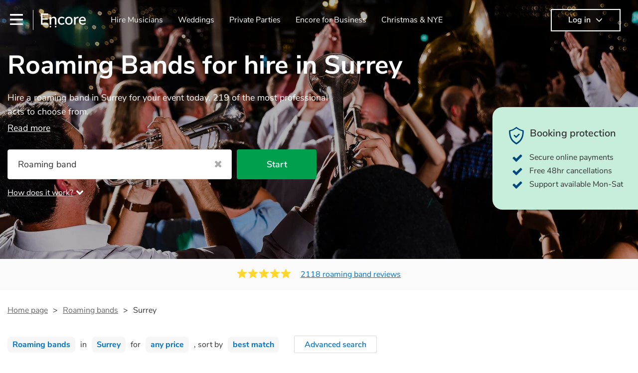

--- FILE ---
content_type: text/html; charset=utf-8
request_url: https://encoremusicians.com/hire/roaming-bands/surrey
body_size: 109983
content:
<!DOCTYPE html><html lang="en"><head><title>Best Roaming Bands for Hire in Surrey</title><meta type="category-page"><meta charset="utf-8"><meta http-equiv="X-UA-Compatible" content="IE=edge,chrome=1"><meta name="viewport" content="width=device-width, initial-scale=1.0, maximum-scale=5.0"><meta property="og:title" content="Best Roaming Bands for Hire in Surrey"><meta property="og:site_name" content="Encore"><meta property="og:type" content="website"><meta property="og:image" content="https://encoremusicians.com/img/fb-share-client.jpg"><meta property="og:description" content="Hire a roaming band in Surrey for your event today. 219 of the most professional acts to choose from."><meta name="description" content="Hire a roaming band in Surrey for your event today. 219 of the most professional acts to choose from."><link rel="apple-touch-icon-precomposed" sizes="57x57" href="https://encoremusicians.com/img/apple-touch-icon-57x57.png"><link rel="apple-touch-icon-precomposed" sizes="114x114" href="https://encoremusicians.com/img/apple-touch-icon-114x114.png"><link rel="apple-touch-icon-precomposed" sizes="72x72" href="https://encoremusicians.com/img/apple-touch-icon-72x72.png"><link rel="apple-touch-icon-precomposed" sizes="144x144" href="https://encoremusicians.com/img/apple-touch-icon-144x144.png"><link rel="apple-touch-icon-precomposed" sizes="60x60" href="https://encoremusicians.com/img/apple-touch-icon-60x60.png"><link rel="apple-touch-icon-precomposed" sizes="120x120" href="https://encoremusicians.com/img/apple-touch-icon-120x120.png"><link rel="apple-touch-icon-precomposed" sizes="76x76" href="https://encoremusicians.com/img/apple-touch-icon-76x76.png"><link rel="apple-touch-icon-precomposed" sizes="152x152" href="https://encoremusicians.com/img/apple-touch-icon-152x152.png"><link rel="icon" type="image/png" href="https://encoremusicians.com/img/favicon-196x196.png" sizes="196x196"><link rel="icon" type="image/png" href="https://encoremusicians.com/img/favicon-128x128.png" sizes="128x128"><link rel="icon" type="image/png" href="https://encoremusicians.com/img/favicon-96x96.png" sizes="96x96"><link rel="icon" type="image/png" href="https://encoremusicians.com/img/favicon-32x32.png" sizes="32x32"><link rel="icon" type="image/png" href="https://encoremusicians.com/img/favicon-16x16.png" sizes="16x16"><meta name="application-name" content="Encore Musicians"><meta name="msapplication-TileColor" content="#009F4D"><meta name="msapplication-TileImage" content="https://encoremusicians.com/img/mstile-144x144.png"><meta name="msapplication-square70x70logo" content="https://encoremusicians.com/img/mstile-70x70.png"><meta name="msapplication-square150x150logo" content="https://encoremusicians.com/img/mstile-150x150.png"><meta name="msapplication-wide310x150logo" content="https://encoremusicians.com/img/mstile-310x150.png"><meta name="msapplication-square310x310logo" content="https://encoremusicians.com/img/mstile-310x310.png"><meta name="p:domain_verify" content="0ed437205947eaaaaa936a079b54d77d"><meta name="theme-color" content="#333333"><link type="application/opensearchdescription+xml" rel="search" title="Encore" href="/osdd.xml"><script type="application/ld+json">[{"@context":"http://schema.org","@type":"BreadcrumbList","itemListElement":[{"@type":"ListItem","position":1,"name":"Home","item":"https://encoremusicians.com/"},{"@type":"ListItem","position":2,"name":"Roaming bands","item":"https://encoremusicians.com/hire/roaming-bands"},{"@type":"ListItem","position":3,"name":"Surrey","item":"https://encoremusicians.com/hire/roaming-bands/surrey"}]},{"@context":"http://schema.org","@type":"Service","serviceType":"Roaming band","name":"Hire Roaming band in Surrey","areaServed":"Surrey","provider":{"@type":"Organization","name":"Encore Musicians"},"hasOfferCatalog":{"@type":"OfferCatalog","itemListElement":[{"@type":"Offer","name":"Cola Sounds","priceCurrency":"GBP","itemOffered":{"@type":"Service","url":"https://encoremusicians.com/Cola-Sounds","image":"https://storage.googleapis.com/encore_profilepictures/240/680db808f39d85700c69be14.jpg?1747239382359","potentialAction":{"@type":"Action","name":"Check availability","location":{"@type":"Place","name":"Horsham"},"target":{"@type":"EntryPoint","httpMethod":"https://encoremusicians.com/Cola-Sounds/enquire"}}},"price":500},{"@type":"Offer","name":"Extra-Curricular ","priceCurrency":"GBP","itemOffered":{"@type":"Service","url":"https://encoremusicians.com/Extra-Curricular","image":"https://storage.googleapis.com/encore_profilepictures/240/61dd6e52c788c921666a7a2a.jpg?1721054741021","potentialAction":{"@type":"Action","name":"Check availability","location":{"@type":"Place","name":"Alton"},"target":{"@type":"EntryPoint","httpMethod":"https://encoremusicians.com/Extra-Curricular/enquire"}}},"price":1315},{"@type":"Offer","name":"ALOMA MUSIC","priceCurrency":"GBP","itemOffered":{"@type":"Service","url":"https://encoremusicians.com/ALOMA-MUSIC-1","image":"https://storage.googleapis.com/encore_profilepictures/240/586bd29bba16e1a259626cfb.jpg?1502813734162","potentialAction":{"@type":"Action","name":"Check availability","location":{"@type":"Place","name":"Epsom"},"target":{"@type":"EntryPoint","httpMethod":"https://encoremusicians.com/ALOMA-MUSIC-1/enquire"}}},"price":375},{"@type":"Offer","name":"Sam & Folk","priceCurrency":"GBP","itemOffered":{"@type":"Service","url":"https://encoremusicians.com/Sam-and-Folk","image":"https://storage.googleapis.com/encore_profilepictures/240/6777415e068ec9fd66eba512.jpg?1739913134573","potentialAction":{"@type":"Action","name":"Check availability","location":{"@type":"Place","name":"Cranleigh"},"target":{"@type":"EntryPoint","httpMethod":"https://encoremusicians.com/Sam-and-Folk/enquire"}}},"price":500},{"@type":"Offer","name":"Pauline and the Imaginary Friends","priceCurrency":"GBP","itemOffered":{"@type":"Service","url":"https://encoremusicians.com/paulineandtheifs","image":"https://storage.googleapis.com/encore_profilepictures/240/5c05559f7f430e166fccb881.jpg?1657567419545","potentialAction":{"@type":"Action","name":"Check availability","location":{"@type":"Place","name":"Thames Ditton"},"target":{"@type":"EntryPoint","httpMethod":"https://encoremusicians.com/paulineandtheifs/enquire"}}},"price":450},{"@type":"Offer","name":"The Pickin' Mix","priceCurrency":"GBP","itemOffered":{"@type":"Service","url":"https://encoremusicians.com/The-Pickin-Mix","image":"https://storage.googleapis.com/encore_profilepictures/240/5e4fe4c74a4e104615f2409a.jpg?1583328660866","potentialAction":{"@type":"Action","name":"Check availability","location":{"@type":"Place","name":"Woking"},"target":{"@type":"EntryPoint","httpMethod":"https://encoremusicians.com/The-Pickin-Mix/enquire"}}}},{"@type":"Offer","name":"Strum For Cover","priceCurrency":"GBP","itemOffered":{"@type":"Service","url":"https://encoremusicians.com/aStrum-For-Cover","image":"https://storage.googleapis.com/encore_profilepictures/240/5ac367b40d992e9574d57db3.jpg?1523528640075","potentialAction":{"@type":"Action","name":"Check availability","location":{"@type":"Place","name":"Surbiton"},"target":{"@type":"EntryPoint","httpMethod":"https://encoremusicians.com/aStrum-For-Cover/enquire"}}},"price":320},{"@type":"Offer","name":"The AristoUkes","priceCurrency":"GBP","itemOffered":{"@type":"Service","url":"https://encoremusicians.com/The-AristoUkes","image":"https://storage.googleapis.com/encore_profilepictures/240/5c78675bf436f852c443696f.jpg?1768565957085","potentialAction":{"@type":"Action","name":"Check availability","location":{"@type":"Place","name":"Aylesbury"},"target":{"@type":"EntryPoint","httpMethod":"https://encoremusicians.com/The-AristoUkes/enquire"}}},"price":2250},{"@type":"Offer","name":"The Gallivants","priceCurrency":"GBP","itemOffered":{"@type":"Service","url":"https://encoremusicians.com/The-Gallivants","image":"https://storage.googleapis.com/encore_profilepictures/240/5cc9b5bce6e60772b5481d5a.jpg?1556724677507","potentialAction":{"@type":"Action","name":"Check availability","location":{"@type":"Place","name":"London"},"target":{"@type":"EntryPoint","httpMethod":"https://encoremusicians.com/The-Gallivants/enquire"}}},"price":1812.5},{"@type":"Offer","name":"No Limit Street Band","priceCurrency":"GBP","itemOffered":{"@type":"Service","url":"https://encoremusicians.com/No-Limit-Street-Band","image":"https://storage.googleapis.com/encore_profilepictures/240/5893c162f33928e40bfe5266.jpg?1502810859027","potentialAction":{"@type":"Action","name":"Check availability","location":{"@type":"Place","name":"London"},"target":{"@type":"EntryPoint","httpMethod":"https://encoremusicians.com/No-Limit-Street-Band/enquire"}}},"price":1200},{"@type":"Offer","name":"Mariachi Las Adelitas UK","priceCurrency":"GBP","itemOffered":{"@type":"Service","url":"https://encoremusicians.com/Mariachi-Las-Adelitas-UK","image":"https://storage.googleapis.com/encore_profilepictures/240/5a74d9fd564565ba4ce0133b.jpg?1636378929858","potentialAction":{"@type":"Action","name":"Check availability","location":{"@type":"Place","name":"London"},"target":{"@type":"EntryPoint","httpMethod":"https://encoremusicians.com/Mariachi-Las-Adelitas-UK/enquire"}}},"price":1750},{"@type":"Offer","name":"The Retrosettes roaming band","priceCurrency":"GBP","itemOffered":{"@type":"Service","url":"https://encoremusicians.com/The-Retrosettes-1","image":"https://storage.googleapis.com/encore_profilepictures/240/642316fe141af1f42bcfe7e4.jpg?1744363842136","potentialAction":{"@type":"Action","name":"Check availability","location":{"@type":"Place","name":"Stockport"},"target":{"@type":"EntryPoint","httpMethod":"https://encoremusicians.com/The-Retrosettes-1/enquire"}}},"price":1375},{"@type":"Offer","name":"There She Goes Roaming Band","priceCurrency":"GBP","itemOffered":{"@type":"Service","url":"https://encoremusicians.com/There-She-Goes-Roaming-Band","image":"https://storage.googleapis.com/encore_profilepictures/240/65b3b77d5bae56181a37a281.jpg?1706801102366","potentialAction":{"@type":"Action","name":"Check availability","location":{"@type":"Place","name":"London"},"target":{"@type":"EntryPoint","httpMethod":"https://encoremusicians.com/There-She-Goes-Roaming-Band/enquire"}}},"price":2493.75},{"@type":"Offer","name":"Wonder of Uke","priceCurrency":"GBP","itemOffered":{"@type":"Service","url":"https://encoremusicians.com/Wonder-of-Uke","image":"https://storage.googleapis.com/encore_profilepictures/240/6605521d85ea8b0ccb147d21.jpg?1711629389187","potentialAction":{"@type":"Action","name":"Check availability","location":{"@type":"Place","name":"London"},"target":{"@type":"EntryPoint","httpMethod":"https://encoremusicians.com/Wonder-of-Uke/enquire"}}},"price":937.5},{"@type":"Offer","name":"LDN Roams","priceCurrency":"GBP","itemOffered":{"@type":"Service","url":"https://encoremusicians.com/LDN-Roams","image":"https://storage.googleapis.com/encore_profilepictures/240/66573db866191aae649590bf.jpg?1716995405489","potentialAction":{"@type":"Action","name":"Check availability","location":{"@type":"Place","name":"London"},"target":{"@type":"EntryPoint","httpMethod":"https://encoremusicians.com/LDN-Roams/enquire"}}},"price":4465},{"@type":"Offer","name":"The Mechanics","priceCurrency":"GBP","itemOffered":{"@type":"Service","url":"https://encoremusicians.com/The-Mechanics","image":"https://storage.googleapis.com/encore_profilepictures/240/5c7878996070ff371ee8ccba.jpg?1551399444949","potentialAction":{"@type":"Action","name":"Check availability","location":{"@type":"Place","name":"Aylesbury"},"target":{"@type":"EntryPoint","httpMethod":"https://encoremusicians.com/The-Mechanics/enquire"}}},"price":2250},{"@type":"Offer","name":"The Roaming Drummer ","priceCurrency":"GBP","itemOffered":{"@type":"Service","url":"https://encoremusicians.com/The-Roaming-Drummer","image":"https://storage.googleapis.com/encore_profilepictures/240/66dacc9aa0b45f08c6acc823.jpg?1725919985897","potentialAction":{"@type":"Action","name":"Check availability","location":{"@type":"Place","name":"London"},"target":{"@type":"EntryPoint","httpMethod":"https://encoremusicians.com/The-Roaming-Drummer/enquire"}}},"price":500},{"@type":"Offer","name":"The London Strollers","priceCurrency":"GBP","itemOffered":{"@type":"Service","url":"https://encoremusicians.com/The-London-Strollers","image":"https://storage.googleapis.com/encore_profilepictures/240/5fc0c5922774e347def68861.jpg?1606469222636","potentialAction":{"@type":"Action","name":"Check availability","location":{"@type":"Place","name":"London"},"target":{"@type":"EntryPoint","httpMethod":"https://encoremusicians.com/The-London-Strollers/enquire"}}},"price":2250}]}},{"@context":"http://schema.org","@type":"LocalBusiness","url":"https://encoremusicians.com/hire/roaming-bands/surrey","name":"Surrey Roaming bands","currenciesAccepted":"GBP","paymentAccepted":"All credit/debit cards","openingHours":"Mo-Su","logo":"https://encoremusicians.com/img/logo.png","image":"https://encoremusicians.com/img/logo.png","priceRange":"£320 - £4000+","aggregateRating":{"@type":"AggregateRating","ratingValue":4.94,"bestRating":"5","worstRating":"1","reviewCount":2118},"telephone":"020 3111 1480","address":{"@type":"PostalAddress","streetAddress":"103 Gaunt Street","addressLocality":"London","addressRegion":"London","postalCode":"SE1 6DP","addressCountry":"UK"}},{"@context":"http://schema.org","@type":"FAQPage","mainEntity":[{"@type":"Question","name":"What is a roaming band? ","acceptedAnswer":{"@type":"Answer","text":"Roaming bands, sometimes called wandering bands, are groups of musicians who move from area to area and mingle with your guests, putting on mini-performances for different groups every time, creating something fresh every time.\n"}},{"@type":"Question","name":"Are they happy to dance & interact with the audience?","acceptedAnswer":{"@type":"Answer","text":"Roaming bands are generally happy to interact with their audience, and some of them actively encourage dancing. This is because they are often playing in informal settings where there is a more relaxed atmosphere than in a traditional concert hall. Additionally, roaming bands often play music that is designed to get people up and moving, so they want to create an environment where people feel comfortable dancing.\n\nOf course, not all roaming bands are the same, and some of them may be less comfortable with interacting with the audience. However, the general trend is that roaming bands are happy to engage with their fans in a more personal way than bands that play in traditional concert settings.\n\nOverall, roaming bands are a great way to experience live music in a new and exciting way. Their willingness to interact with their audience makes for a more personal and memorable experience, and it's a good opportunity to discover new music and have some fun.\n"}},{"@type":"Question","name":"Do roaming bands take requests? ","acceptedAnswer":{"@type":"Answer","text":"Yes! If it's on their song list, they can incorporate it into their performance for you. If you have a request that isn't already on their song list, it may take the band a little longer to arrange the section for their instruments than it would for a typical cover band. This is due to the fact that they will frequently need to tweak the parts pretty significantly to suit their unique style of music, which requires a little more preparation. As a result, it is common for bands to charge a small fee to add new songs to their repertoire.\n"}},{"@type":"Question","name":"Can a roaming band play outside?","acceptedAnswer":{"@type":"Answer","text":"This is a roaming band’s bread and butter! While you should always give the band up front notice that your event is outdoors, and they will need to perform outside, they will likely be expecting this already. So long as there is cover nearby—especially in summer for the sun, and in winter from the cold, and always from the rain—getting the band to play outside will be totally fine. The band won’t need a power supply, so this makes the logistics of them playing outdoors super simple!\n\n"}},{"@type":"Question","name":"What equipment do I need to provide for a roaming band?","acceptedAnswer":{"@type":"Answer","text":"For a roaming band, very little. The main thing is that the venue where they will be walking around should be safe and dry. Musicians with wet or broken instruments will not be happy musicians at all! Refreshments and food is always appreciated, especially if you’ve booked the band for an extended period.\n\n"}},{"@type":"Question","name":"How much space does a roaming band need?","acceptedAnswer":{"@type":"Answer","text":"The beauty of a roaming band is that the amount of space they need is definitely not fixed! Because they have the ability to roam around your venue easily, all that needs to be kept in mind is making sure there is enough space for them to manoeuvre around amongst the guests, and ensuring there are no tripping hazards (loose wires, etc.).\n\n"}},{"@type":"Question","name":"How long does a roaming band need to set up?","acceptedAnswer":{"@type":"Answer","text":"Unlike most ensembles, roaming bands tend not to have too much equipment to set up, other than their instruments. You can also take out the time needed for a sound check—as soon as their instruments are tuned, the music will be ready to be heard! Given this, around 15 minutes will usually be enough time for the band to get set up and prepared to play. Pack up is just as fast too!\n\n"}},{"@type":"Question","name":"How long can a roaming band play for?","acceptedAnswer":{"@type":"Answer","text":"Performance lengths vary for roaming bands, and it really depends on the type of event you have booked them for. For instance, while the usual length of most performances is 2 hours, some performances might be considerably shorter, for a wedding procession, or a New Orleans street band flash performance, for instance. Unless the performance is shorter than 30 minutes, a roaming band’s performance will be split up into sets lasting 45 minutes to 1 hour. After each set, the band will take a short break to re-tune, have a bit of water for the old vocal chords, and then get back into it!\n\nOur roaming bands are happy to play their sets in a row (with a 15-minute break in between each set), or spread throughout the day (over the course of several hours). Make sure to let them know when filling out the enquiry form, or in your message to them, as it will likely affect their price."}}]}]</script><!-- Google Tag Manager --><link rel="preconnect" href="https://www.googletagmanager.com" crossorigin><script async>window.dataLayer = window.dataLayer || [];
function gtag(){dataLayer.push(arguments);}
(function(w,d,s,l,i){w[l]=w[l]||[];w[l].push({'gtm.start':new Date().getTime(),event:'gtm.js'});var f=d.getElementsByTagName(s)[0],j=d.createElement(s),dl=l!='dataLayer'?'&l='+l:'';j.async=true;j.src='https://www.googletagmanager.com/gtm.js?id='+i+dl;f.parentNode.insertBefore(j,f);})(window,document,'script','dataLayer','GTM-TP4RD94');</script><!-- End Google Tag Manager --><script>var US_ENABLED = false; </script><link rel="canonical" href="https://encoremusicians.com/hire/roaming-bands/surrey"><link rel="next" href="/hire/roaming-bands/surrey?p=2"><link rel="preconnect" href="https://www.google.com" crossorigin><link rel="preconnect" href="https://www.google-analytics.com" crossorigin><link rel="preconnect" href="https://stats.g.doubleclick.net" crossorigin><link rel="preconnect" href="https://www.google.co.uk" crossorigin><link rel="preconnect" href="https://fonts.gstatic.com" crossorigin><link rel="preload" as="font" type="font/woff2" href="/dist/B-jkhYfk-fontawesome-webfont.woff2" crossorigin><link href="/dist/CyFJpeCa-public.css" rel="stylesheet"><link href="/dist/mMvueLSW-font-awesome.css" rel="stylesheet"><style>.button__label,.public-navbar,.public-sidebar{font-size:16px}.button{border-radius:2px;height:50px;outline:0;padding:0 20px;white-space:nowrap}.button__label{font-weight:600;text-align:center}.public-navbar__wrapper{z-index:3001}.public-sidebar__backdrop{z-index:3002}.public-sidebar__container{z-index:3003}.index-page__head__search__button{z-index:3101}.index-page__head__search .autocomplete{z-index:3102}#navbar-react,.public-navbar__menu{position:relative}.public-navbar{-ms-flex-pack:space-between;border-bottom:1px solid #ddd;border-top:1px solid #0000;color:#666;display:flex;font-weight:600;height:80px;-moz-justify-content:space-between;-ms-justify-content:space-between;justify-content:space-between;padding:10px 20px}.public-navbar__left{-moz-align-items:center;-ms-align-items:center;align-items:center;display:flex;-moz-flex-direction:row;flex-direction:row;-moz-flex-grow:1;-ms-flex-grow:1;flex-grow:1;height:100%;margin-right:20px}.public-navbar__right{-ms-flex-pack:flex-end;-moz-align-items:center;-ms-align-items:center;align-items:center;display:flex;float:right;-moz-justify-content:flex-end;-ms-justify-content:flex-end;justify-content:flex-end}.public-navbar__separator{border-left:1px solid #eee;height:40px;margin:0 15px}.public-navbar__login{padding:0 15px;position:relative}.public-navbar__login__button{align-items:center;border:2px solid #333;color:#333;display:flex;height:45px;justify-content:center;line-height:43px;min-width:140px;padding:0 15px;text-align:center}.public-navbar__login__button__icon{margin-bottom:5px;margin-left:8px;position:relative;top:2px}.public-navbar__wrapper{background:#fff;left:0;position:absolute;right:0;top:0}.public-sidebar__backdrop{background:#000;bottom:0;display:none;left:0;opacity:.5;position:fixed;right:0;top:0}.public-sidebar__container{background:#fff;bottom:0;color:#666;font-weight:600;height:100%;left:-260px;overflow:hidden;padding:20px 0;position:fixed;top:0;width:260px}.public-sidebar__menu{height:100%;position:relative;white-space:nowrap}.public-sidebar__menu__mega-menu{display:none}@media (max-width:1200px){.public-sidebar__menu__mega-menu{display:block}}.public-sidebar__menu__inner{display:none;height:100%;height:calc(100% - 40px);vertical-align:top;white-space:normal;width:100%}.public-sidebar__menu__inner__heading{color:#333;font-size:18px;font-weight:600;margin-bottom:15px;margin-top:20px}.public-sidebar__menu__inner__scrollbox{-webkit-overflow-scrolling:touch;height:100%;height:calc(100% - 43px);overflow-y:scroll;padding:0 20px}.public-sidebar__menu__item{color:#666;display:block;font-weight:400;padding:10px 0;position:relative}.public-sidebar__menu__item__icon{fill:#666;color:#666;display:inline-block;height:18px;margin-right:8px;position:relative;top:4px;width:18px}.public-sidebar__menu__item__chevron-left{color:#666;display:inline-block;margin-right:10px;position:relative;top:5px}.public-sidebar__menu__item__chevron-right{color:#666;position:absolute;right:0;top:10px}.public-sidebar__menu__separator{border-bottom:1px solid #eee;margin:10px 0}#content{padding-top:0!important}@media (max-width:991px){.public-navbar__login{margin-top:10px;padding:0}.public-navbar__login__button{position:inherit;right:auto;top:auto}.public-navbar__login.--navbar{display:none}}.public-navbar__separator.--logo{margin:0 15px 0 20px}.public-mega-menu__nav{-moz-align-items:center;-ms-align-items:center;align-items:center;display:flex;height:60px;margin:0 auto;max-width:850px;overflow:hidden;padding:0 15px 0 30px}.public-mega-menu__nav__item{border-bottom:2px solid #0000;border-top:2px solid #0000;display:block;transition:.1s ease-in .2s}.public-mega-menu__nav__item.--active,.public-mega-menu__nav__item: hover{border-bottom:2px solid #333;color:#333}.public-mega-menu__nav__item__link{border-bottom:1px solid #0000;border-top:1px solid #0000;color:#666;cursor:pointer;display:block;font-weight:500;padding:10px 15px;transition:border,color .1s ease-in .2s;white-space:nowrap}.public-mega-menu__nav__item__link:hover{border-bottom:1px solid #fff;color:#333}.public-mega-menu__nav__item__filler{display:block;height:20px;opacity:0;position:absolute;width:100px}.public-navbar__menu__icon{background-repeat:no-repeat;background-size:cover;cursor:pointer;display:inline-block;height:22px;position:relative;top:2px;transition:ease-in;width:26px}.public-navbar__menu__icon.--default{background-image:url(/img/navbar/menu-black.png)}.public-navbar__menu__icon.--default: active{filter:opacity(.5)}.public-navbar__menu__icon.--transparent{background-image:url(/img/navbar/menu-white.png)}.public-navbar__menu__icon.--transparent: active{filter:opacity(.5)}.public-navbar__menu__quote-count{background:#d0021b;border-radius:50%;color:#fff;display:none;font-size:12px;left:16px;padding:0 5px;position:absolute;top:-10px}@media (max-width:767px){.public-navbar__menu__quote-count{display:block}}.public-navbar__logo{background-image:url([data-uri]);background-position:50%;background-repeat:no-repeat;background-size:100%;cursor:pointer;height:30px;margin-right:5px;position:relative;top:1px;transition:0s ease-in .2s;width:90px}.public-navbar__wrapper.--transparent{background:#0000;color:#fff}.public-navbar__wrapper.--transparent .public-navbar{border-bottom:1px solid #0000}.public-navbar__wrapper.--transparent .public-navbar__logo{background-image:url([data-uri])}.public-navbar__wrapper.--transparent .public-navbar__enquiry.--navbar .public-navbar__enquiry__event-expand,.public-navbar__wrapper.--transparent .public-navbar__enquiry.--navbar .public-navbar__enquiry__event-label,.public-navbar__wrapper.--transparent .public-navbar__messages__icon{color:#fff}.public-navbar__wrapper.--transparent .public-navbar__enquiry.--navbar .public-navbar__enquiry__label,.public-navbar__wrapper.--transparent .public-navbar__login.--navbar .public-navbar__login__button{border:2px solid #fff;color:#fff}.public-navbar__wrapper.--transparent .public-navbar__login.--navbar .public-navbar__login__button: hover{border:2px solid #ddd;color:#ddd}.public-navbar__wrapper.--transparent .public-mega-menu__nav__item{border-bottom:2px solid #0000}.public-navbar__wrapper.--transparent .public-mega-menu__nav__item__link{color:#fff}.public-navbar__wrapper.--transparent .public-navbar__menu__icon{background-image:url(/img/navbar/menu-white.png)}</style><style>.button{height:50px;padding:0 20px;border-radius:2px;outline:0}.button.\--primary{background-color:#009f4d;border:1px solid #009f4d;color:#fff}.button.\--primary:hover{background-color:#00bb5b;border:1px solid #00bb5b}.button.\--primary:active,.button.\--primary:active:focus,.button.\--primary:focus{background-color:#029348;border:1px solid #029348}.button.\--secondary{background-color:#0072ce;border:1px solid #0072ce;color:#fff}.button.\--secondary:hover{background-color:#1383de;border:1px solid #1383de}.button.\--secondary:active,.button.\--secondary:active:focus,.button.\--secondary:focus{background-color:#006cc4;border:1px solid #006cc4}.button.\--tertiary{background-color:#fff;border:1px solid #ddd;color:#0072ce}.button.\--tertiary:hover{color:#1383de;border-color:#0072ce}.button.\--tertiary:active,.button.\--tertiary:active:focus,.button.\--tertiary:focus{color:#006cc4}.button.\--alternative{background-color:#e0e0e0;border:1px solid #e0e0e0}.button.\--alternative:hover{background-color:#d3d3d3;border:1px solid #d3d3d3}.button.\--link{border:none;color:#333;text-decoration:underline;background:#fff}.button.\--disabled{cursor:default;opacity:.5}.button__icon{font-size:18px;top:1px;margin-right:10px}.button__label{text-align:center;font-size:16px;font-weight:600}.button__label.\--primary{color:#fff}.expandable-text__text{margin:0}.expandable-text__button{display:inline-block;margin-top:5px;color:#0072ce}.expandable-text__button:hover{cursor:pointer}.expandable-text__button__icon{position:relative;top:2px;margin-left:5px;font-size:20px;font-weight:700}.star-rating__star:not(:last-child){margin-right:3px}.rating-banner{padding:20px 0 16px;background:#fafafa;min-height:62px}@media (max-width:767px){.rating-banner{padding:20px 0 18px;border-bottom:1px solid #eee}}.rating-banner__container{display:-webkit-box;display:-moz-box;display:-ms-flexbox;display:-webkit-flex;display:flex;-webkit-flex-direction:column;-moz-flex-direction:column;-ms-flex-direction:column;flex-direction:column}@media (max-width:767px){.rating-banner__container{max-width:485px}}.rating-banner__rating{display:-webkit-box;display:-moz-box;display:-ms-flexbox;display:-webkit-flex;display:flex;margin-right:40px}@media (max-width:991px){.rating-banner__rating{-webkit-flex-direction:column;-moz-flex-direction:column;-ms-flex-direction:column;flex-direction:column;margin-right:0;margin-bottom:10px}}@media (max-width:767px){.rating-banner__rating{display:none}}.rating-banner__rating__text{font-size:16px;font-weight:600;line-height:22px;margin-right:10px}@media (max-width:991px){.rating-banner__rating__text{-webkit-box-ordinal-group:1;-moz-box-ordinal-group:1;-ms-flex-order:1;-webkit-order:1;order:1;display:block;margin-right:0;font-size:18px}}@media (max-width:991px){.rating-banner__rating__logo{-webkit-box-ordinal-group:0;-moz-box-ordinal-group:0;-ms-flex-order:0;-webkit-order:0;order:0;margin-bottom:3px}}.rating-banner__rating__logo__stars{position:relative;top:-6px;width:80px;margin-right:10px}.rating-banner__rating__logo__company{display:inline-block;position:relative;top:-1px;height:20px}@media (max-width:991px){.rating-banner__rating__logo__company{left:-6px}}.rating-banner__rating__logo__company a{color:#333}.rating-banner__reviews{display:-webkit-box;display:-moz-box;display:-ms-flexbox;display:-webkit-flex;display:flex;-webkit-justify-content:center;-moz-justify-content:center;-ms-justify-content:center;justify-content:center;-ms-flex-pack:center}@media (max-width:991px){.rating-banner__reviews{-webkit-flex-direction:row;-moz-flex-direction:row;-ms-flex-direction:row;flex-direction:row}}.rating-banner__reviews__link{color:#0072ce;text-decoration:underline}.rating-banner__reviews .star-rating__container{margin-right:20px;position:relative;top:-3px;white-space:nowrap}@media (max-width:991px){.rating-banner__reviews .star-rating__container{margin-right:10px}}.breadcrumb{display:-webkit-box;display:-moz-box;display:-ms-flexbox;display:-webkit-flex;display:flex;-webkit-flex-wrap:wrap;-moz-flex-wrap:wrap;-ms-flex-wrap:wrap;flex-wrap:wrap;margin-bottom:30px}@media (max-width:767px){.breadcrumb{margin-bottom:20px}}.breadcrumb__item{position:relative;font-size:16px;line-height:22px}@media (max-width:767px){.breadcrumb__item{line-height:28px}}.breadcrumb__item__label.\--active{color:#333}.breadcrumb__item__label.\--link{color:#666;cursor:pointer;text-decoration:underline}.breadcrumb__item:not(:last-child){margin-right:10px;padding-right:20px}.breadcrumb__item:not(:last-child):after{content:">";position:absolute;right:0}.autocomplete__container{width:200px}.autocomplete__label{font-size:16px;margin-bottom:10px}.autocomplete__input{height:40px;width:100%;border-radius:4px;border:1px solid #ddd;background-color:#fff;padding:5px 8px;-webkit-appearance:none;outline:0}.autocomplete__close{position:absolute;font-size:20px;color:#aaa;right:19px;top:19px;cursor:pointer}.autocomplete__close:hover{color:#888}.autocomplete__dropdown{position:relative;width:100%;z-index:1000}.autocomplete__dropdown__list{width:100%;max-height:200px;overflow-y:scroll;border:1px solid #ddd;background-color:#fff;list-style:none;padding:0;border-radius:4px;margin-top:0;margin-bottom:0}.autocomplete__dropdown__list.\--message{border-bottom-left-radius:0;border-bottom-right-radius:0}.autocomplete__dropdown__list__container{position:absolute;z-index:99;width:100%}.autocomplete__dropdown__list__item{height:40px;padding:10px;overflow:hidden}.autocomplete__dropdown__list__item:hover{cursor:pointer}.autocomplete__dropdown__list__item.\--active{background-color:#eee}.autocomplete__dropdown__list__item.\--no-result:hover{background-color:#fff;cursor:auto}.autocomplete__dropdown__list__message{font-size:14px;border:1px solid #ddd;background-color:#fff;padding:10px;border-bottom-left-radius:4px;border-bottom-right-radius:4px}.autocomplete__dropdown__list__message__link{font-size:14px;text-decoration:underline;cursor:pointer}.pac-item{padding:5px 10px}.pac-icon{display:none}.pac-logo:after{background-size:80px 10px}#rheostat-slider .rheostat{overflow:visible}#rheostat-slider .rheostat-slider{margin:15px 15px 10px;max-width:350px}#rheostat-slider .rheostat-background{background-color:#fbfbfb;border:1px solid #ddd;position:relative;height:10px!important;top:-3px;border-radius:4px}#rheostat-slider .rheostat-progress{z-index:3;background-color:#0072ce!important;position:absolute!important;border-radius:4px;height:10px;top:-3px}#rheostat-slider .rheostat-handle{position:absolute;cursor:pointer;width:30px!important;height:30px!important;border:1px solid #ddd!important;background-color:#fbfbfb!important;border-radius:30px!important;outline:0!important;z-index:4!important;box-shadow:0 2px 2px rgba(72,72,72,.3)!important;margin-left:-16px!important;top:-14px!important}#rheostat-slider .rheostat-handle:after,#rheostat-slider .rheostat-handle:before{content:"";display:block;position:absolute;background-color:#fbfbfb}.input__label{font-size:16px;margin-bottom:10px}.input__field{height:35px;width:200px;border-radius:4px;border:1px solid #e5e5e5;background-color:#fff;padding:5px 8px;-webkit-appearance:none;outline:0;display:inline-block}.input__error{display:inline-block;margin-left:20px}@media (max-width:767px){.input__error{display:block;margin-left:0;margin-top:10px}}.input__error__icon{color:red;font-size:18px}.input__error__text{color:red;margin-left:10px;font-size:14px}.input__criteria__container{margin-top:5px}.input__criteria__item{display:inline-block}.input__criteria__item:not(:last-child){margin-right:10px}.input__criteria__icon{margin-right:5px;color:#0072ce;font-size:14px}.input__criteria__text{font-size:12px;color:#333}.text-selector__text{height:60px;width:164px;border:1px solid #ddd;border-radius:4px;background-color:#fff;color:#666;font-size:16px;font-weight:500;padding:5px 10px;cursor:pointer;display:table-cell;vertical-align:middle;text-align:center}.text-selector__text:hover{box-shadow:0 1px 2px rgba(0,0,0,.2);color:#0072ce}.text-selector__text.\--selected{border:1px solid #0072ce;color:#0072ce}.editable-text-selector__text{height:58px;width:164px;border:1px solid #ddd;border-radius:4px;background-color:#fff;color:#0072ce;font-size:16px;font-weight:500;padding:5px 20px;cursor:pointer;display:table-cell;vertical-align:middle;text-align:center}.editable-text-selector__text:hover{box-shadow:0 1px 2px rgba(0,0,0,.2)}.editable-text-selector__text.\--selected{cursor:auto;border:1px solid #0072ce}.editable-text-selector__input{height:40px;padding:5px 0;border:0;border-bottom:1px solid #ddd;-webkit-appearance:none;outline:0;color:#333;width:100%}.editable-text-selector__input::-moz-placeholder{font-size:16px;font-style:italic}.editable-text-selector__input::-ms-input-placeholder{font-size:16px;font-style:italic}.editable-text-selector__input::-webkit-input-placeholder{font-size:16px;font-style:italic}.radio-selector-group__container>.text-selector__container{display:inline-block;margin-right:10px}.radio-selector-group__container>.text-selector__container:last-child{margin-right:0}@media (max-width:450px){.radio-selector-group__container>.text-selector__container{display:table;margin-bottom:10px;width:100%}.radio-selector-group__container>.text-selector__container:last-child{margin-bottom:0}}.radio-selector-group__label{font-size:16px;line-height:22px;margin-bottom:10px}.video-player__wrapper{position:relative;width:100%}.video-player__wrapper:hover{cursor:pointer}.video-player__wrapper:hover .video-player__overlay{display:block}.video-player__overlay{display:none;position:absolute;top:0;left:0;bottom:0;right:0;background:#000;opacity:.5}.video-player__controls{position:absolute;top:40%;display:table;height:50px;color:#fff;width:100%;z-index:1}.video-player__controls__left{width:100px;display:table-cell;text-align:center;vertical-align:middle}.video-player__controls__middle{width:calc(100% - 200px);display:table-cell;text-align:center;vertical-align:middle}.video-player__controls__right{width:100px;display:table-cell;text-align:center;vertical-align:middle}.video-player__controls__btn-watch{width:120px;height:40px;color:#333;background:#fff;border-radius:20px;cursor:pointer;line-height:40px;margin:0 auto}.video-player__controls__btn-watch__icon{margin-right:10px}.video-player__controls__btn-next,.video-player__controls__btn-prev{cursor:pointer;font-size:45px}.vimeo-player,.youtube-player{background:#000}.vimeo-player__thumbnail,.youtube-player__thumbnail{background-color:#000;background-position:50%;background-repeat:no-repeat;height:350px;background-size:cover}@media (max-width:450px){.vimeo-player__thumbnail,.youtube-player__thumbnail{height:60vw}}.profile-tile{position:relative;background:#fff;color:#333;margin-bottom:20px;height:550px;max-width:360px;border-radius:4px;overflow:hidden;border:1px solid #ddd}@media (max-width:767px){.profile-tile{height:auto;min-height:550px}}.profile-tile:hover{box-shadow:0 1px 2px rgba(0,0,0,.2)}.profile-tile:hover .profile-tile__info__section{background:#fdfdfd}.profile-tile:hover .profile-tile__info__reviews__link:not(.\--no-reviews){text-decoration:underline}.profile-tile:hover .profile-tile__info__reviews__link:not(.\--no-reviews):hover{text-decoration:none}.profile-tile__video{width:100%;height:360px;overflow:hidden;background:#000}.profile-tile__video__close{position:absolute;left:12px;top:20px;cursor:pointer;color:#ddd;font-size:20px}.profile-tile__video .video-player__wrapper{top:60px;height:200px;overflow:hidden}@media (max-width: 767px) {#category-page .category-page__video-header__video-overlay.violinist {object-position:75%}#category-page .category-page__video-header__video-overlay.entertainer,#category-page .category-page__video-header__video-overlay.wedding-entertainer {object-position: 65%}}.profile-tile__image{display:block;background-size:cover;background-repeat:no-repeat;background-position:50%;width:100%;object-fit:cover;aspect-ratio:1}.profile-tile__image:hover{cursor:pointer}.profile-tile__image__section{position:relative}.profile-tile__image__overlay{position:absolute;top:0;left:0;right:0;height:360px;z-index:1;cursor:pointer}@media (max-width:991px){.profile-tile__image__overlay{display:none}.profile-tile__image__overlay.--category-overlay{display:block}}.profile-tile__image__overlay.overlay {width: 100%;height: 100%;top: 0;display: none}.profile-tile__image__overlay:hover.overlay {display: flex;align-items: center;justify-content: center;top: 0;background-color: rgba(0, 0, 0, 0.5);transition: background-color 0.2s linear;}@media (max-width:991px){.profile-tile__image__overlay:hover.overlay{display:none}}.profile-tile__image__overlay__text{position:absolute;top:160px;left:0;right:0;text-align:center;color:#fff;z-index:2;display:none;font-size:18px}.profile-tile__image__overlay__curtain{width:100%;height:100%;background-color:transparent;transition:background-color .2s linear}.profile-tile__image__overlay:hover .profile-tile__image__overlay__curtain{background-color:rgba(0,0,0,.5)}.profile-tile__image__overlay:hover .profile-tile__image__overlay__text{display:block}.profile-tile__label{position:absolute;top:10px;left:15px;background-color:#009f4d;color:#fff;padding:10px 15px;border-radius:2px;font-weight:600}.profile-tile__label .fa{margin-right:6px}.profile-tile__overlay{position:absolute;bottom:0;right:0;left:0;z-index:3}.profile-tile__buttons__section{display:-webkit-box;display:-moz-box;display:-ms-flexbox;display:-webkit-flex;display:flex;-webkit-justify-content:space-between;-moz-justify-content:space-between;-ms-justify-content:space-between;justify-content:space-between;-ms-flex-pack:space-between;-webkit-align-items:center;-moz-align-items:center;-ms-align-items:center;align-items:center;padding:18px 15px}.profile-tile__buttons__watch-btn{-webkit-flex-basis:50%;-moz-flex-basis:50%;-ms-flex-basis:50%;flex-basis:50%;margin-right:5px}.profile-tile__buttons__watch-btn .button{width:100%;height:45px;border-radius:22px;padding:0 10px;transition:border-radius .2s ease-out}.profile-tile__buttons__watch-btn.\--media-playing .button{border-radius:4px}.profile-tile__buttons__watch-btn__icon{font-size:16px;top:-2px;margin-right:10px}.profile-tile__buttons__quote-btn{-webkit-flex-basis:50%;-moz-flex-basis:50%;-ms-flex-basis:50%;flex-basis:50%;margin-left:5px;height:45px;line-height:45px;background:#fff;padding:0 5px;border-radius:22px;text-align:center;border:1px solid #ddd;transition:border-radius .2s ease-out}.profile-tile__buttons__quote-btn.\--media-playing{border-radius:4px}.profile-tile__buttons__quote-btn.\--disabled{cursor:default}.profile-tile__buttons__quote-btn.\--confirmed{background:#fafafa;white-space:nowrap}.profile-tile__buttons__quote-btn__icon{font-size:18px;margin-right:5px}.profile-tile__buttons__quote-btn__icon.\--confirmed{color:#009f4d;cursor:default!important}.profile-tile__buttons__quote-btn__text{color:#0072ce;font-size:16px;line-height:16px;font-weight:600;white-space:nowrap}.profile-tile__buttons__quote-btn__text.\--confirmed{color:#666}.profile-tile__buttons__quote-btn:hover__text{color:#1383de}.profile-tile__info__section{background:#fff;padding:15px;overflow:hidden;min-height:120px;border-top:1px solid #eee}.profile-tile__info__top{display:-webkit-box;display:-moz-box;display:-ms-flexbox;display:-webkit-flex;display:flex;-webkit-justify-content:space-between;-moz-justify-content:space-between;-ms-justify-content:space-between;justify-content:space-between;-ms-flex-pack:space-between;margin-bottom:2px}.profile-tile__info__top.\--noprice{margin-bottom:8px}.profile-tile__info__middle{overflow:hidden;max-height:58px;margin-bottom:5px}.profile-tile__info__bottom{display:-webkit-box;display:-moz-box;display:-ms-flexbox;display:-webkit-flex;display:flex}.profile-tile__info__shortbio{min-height:76px;margin-top:10px;color:#777}@media (max-width:767px){.profile-tile__info__shortbio{min-height:auto}}.profile-tile__info__shortbio .expandable-text__button{color:#666;font-size:14px;margin-top:2px;text-decoration:underline}.profile-tile__info__shortbio .expandable-text__button:hover{text-decoration:none}.profile-tile__info__reviews__stars{margin-right:5px}.profile-tile__info__reviews__star{color:#fde16d;font-size:16px;letter-spacing:2px}.profile-tile__info__reviews__link{font-size:14px;white-space:nowrap}.profile-tile__info__reviews__link:not(.\--no-reviews){color:#666;cursor:pointer}@media (max-width:991px){.profile-tile__info__reviews__link:not(.\--no-reviews){text-decoration:underline}}.profile-tile__info__reviews__link.\--no-reviews{color:#666}.profile-tile__info__price{color:#009f4d;font-weight:700;position:relative;top:-4px;-webkit-touch-callout:none;-webkit-user-select:none;-khtml-user-select:none;-moz-user-select:none;-ms-user-select:none;user-select:none}.profile-tile__info__price__label{font-size:16px;margin-right:5px}.profile-tile__info__price__value{font-size:20px}.profile-tile__info__name{font-size:20px;cursor:pointer}.profile-tile__info__name__text{display:inline-block;color:#333;font-size:20px;font-weight:500;line-height:26px;margin:0 10px 0 0}.profile-tile__info__name__link{display:inline-block;white-space:nowrap;font-size:16px;color:#0072ce}.profile-tile__info__name__link:hover{color:#1383de}.profile-tile__info__tag{font-size:16px;color:#555;margin-right:10px;overflow:hidden;text-overflow:ellipsis;white-space:nowrap;display:inline-block;max-width:50%}.profile-tile__info__location{display:table;font-size:16px;white-space:nowrap}.profile-tile__info__location__icon{padding:0 6px 0 2px;display:table-cell;font-size:18px;position:relative;left:1px;top:1px}.profile-tile__info__location__text{display:inline-block;vertical-align:bottom;max-width:150px;overflow:hidden;text-overflow:ellipsis;white-space:nowrap;color:#555}.profile-tile__info__location__text.\--distance{max-width:130px}.profile-tile__info__location__distance{display:inline-block;color:#666;font-size:14px;margin-left:5px}.profile-tile__availability{display:-webkit-box;display:-moz-box;display:-ms-flexbox;display:-webkit-flex;display:flex}.profile-tile__availability__container{position:absolute;top:5px;left:5px;border-radius:8px;border:1px solid #ddd;background:#fff;z-index:5;overflow:hidden;padding:5px 10px;transition:all .3s linear}.profile-tile__availability__icon{top:1px;color:#009f4d;font-size:20px;margin-right:7px}.profile-tile__availability__label.\--media-playing b{display:none}@media (max-width:991px){.profile-tile__availability__label b{display:none}}.profile-tile__shortlist__container{position:absolute;top:10px;right:10px;border-radius:22px;height:45px;width:45px;cursor:pointer;background:hsla(0,0%,100%,.8);z-index:5;overflow:hidden;padding:0 12px 0 13px;transition:all .3s linear}.profile-tile__shortlist__container:hover:not(.\--shortlisted){background:#fff}.profile-tile__shortlist__container:hover:not(.\--shortlisted) .profile-tile__shortlist__icon{color:#d0021b}.profile-tile__shortlist__container.\--shortlisted{background:#fff}.profile-tile__shortlist__container.\--media-playing{width:125px;border-radius:2px;padding:0 20px}.profile-tile__shortlist__container.\--media-playing.\--shortlisted{background:#fff;width:145px}.profile-tile__shortlist__container.\--media-playing.\--shortlisted .profile-tile__shortlist__label{text-decoration:none;color:#333}.profile-tile__shortlist__button{display:-webkit-box;display:-moz-box;display:-ms-flexbox;display:-webkit-flex;display:flex;-webkit-align-items:center;-moz-align-items:center;-ms-align-items:center;align-items:center;overflow:hidden;height:100%}.profile-tile__shortlist__label{color:#666;text-decoration:underline}.profile-tile__shortlist__label.\--shortlisted{color:#333}.profile-tile__shortlist__icon{color:#666;font-size:20px;margin-right:5px;top:1px}.profile-tile__shortlist__icon.\--shortlisted{color:#d0021b;margin-left:0}.profile-tile__shortlist__icon:not(.\--shortlisted):hover{color:#d0021b}#SlidingPanel .sliding-panel__backdrop{position:fixed;top:0;left:0;right:0;bottom:0;z-index:4000;-webkit-overflow-scrolling:touch;background:rgba(0,0,0,.5)}#SlidingPanel .sliding-panel__content{position:fixed;top:100%;left:0;right:0;bottom:0;background:#fff;z-index:4001;overflow:scroll;-webkit-overflow-scrolling:touch;padding:40px}@media (max-width:991px){#SlidingPanel .sliding-panel__content{padding:20px}}#SlidingPanel .sliding-panel__content.\--show{transition:all .4s ease-out;top:40%}@media (max-width:991px){#SlidingPanel .sliding-panel__content.\--show{top:0}}#SlidingPanel .sliding-panel__content.\--hide{transition:all .2s ease-out;top:100%}#SlidingPanel .sliding-panel__close-btn{position:absolute;top:20px;right:40px;cursor:pointer;font-size:22px;width:24px;text-align:center}@media (max-width:767px){#SlidingPanel .sliding-panel__close-btn{right:20px}}.numbered-list__item{position:relative;margin-bottom:20px}.numbered-list__item:not(:last-child):after{content:"";border-left:2px solid #ddd;position:absolute;left:14px;top:30px;height:15px}.numbered-list__item__number{display:inline-block;vertical-align:top;width:30px;height:30px;text-align:center;border-radius:50%;margin-right:10px;padding:5px;position:relative;top:-3px;font-weight:700}.numbered-list__item__number.\--green{background:#009f4d;color:#fff}.numbered-list__item__number.\--gray{background:#f6f6f6;color:#0072ce}.numbered-list__item__text{display:inline-block;vertical-align:middle;font-size:18px;width:calc(100% - 50px)}.stop-scroll-fix{position:fixed;left:0;right:0;height:99999px;overflow-y:scroll}.alert-message__box{display:table;margin:15px 0;width:100%;max-width:850px;border-radius:3px;padding:10px 15px;max-width:600px}.alert-message__box.\--info{border:1px solid #222e4e;background-color:#e9f0ff}.alert-message__box.\--success{border:1px solid #468847;background-color:#dff0d8}.alert-message__box.\--warning{border:1px solid #f5a623;background-color:rgba(245,166,35,.1)}.alert-message__box.\--error{border:1px solid red;background-color:#ffe5df}.alert-message__box.\--warn{border:1px solid #f5a623;background-color:rgba(245,166,35,.1)}.alert-message__left-panel{display:table-cell;width:30px;vertical-align:top}.alert-message__right-panel{display:table-cell;font-size:16px}.alert-message__body__title{font-weight:700;margin:0;line-height:22px;margin-bottom:5px;margin-top:2px}.alert-message__body__description{font-weight:400;margin:0;line-height:22px;margin-bottom:2px}.alert-message__body__link{color:#0072ce;cursor:pointer}.alert-message__icon{font-size:22px;vertical-align:top}.alert-message__icon.\--info{color:#222e4e}.alert-message__icon.\--success{color:#468847}.alert-message__icon.\--warning{color:#f5a623}.alert-message__icon.\--error{color:red;top:-1px}.alert-message__icon.\--warn{color:#f5a623;top:-1px}.shortened-text__text{margin:0}.shortened-text__text:not(.\--expand).\--horizontal{text-overflow:ellipsis;white-space:nowrap}.shortened-text__button{padding-top:10px;color:#0072ce}.shortened-text__button.\--horizontal{padding-top:0;padding-left:10px}@media (max-width:767px){.shortened-text__button.\--horizontal{padding-top:10px;padding-left:0;width:100%}}.shortened-text__button.\--horizontal.\--expand{width:100%;padding-top:10px;padding-left:0}.shortened-text__button__text:hover{cursor:pointer}.bar-chart{position:relative}.bar-chart,.bar-chart__area{display:-webkit-box;display:-moz-box;display:-ms-flexbox;display:-webkit-flex;display:flex;-webkit-flex-grow:1;-moz-flex-grow:1;-ms-flex-grow:1;flex-grow:1}.bar-chart__area{-webkit-justify-content:space-between;-moz-justify-content:space-between;-ms-justify-content:space-between;justify-content:space-between;-ms-flex-pack:space-between;-webkit-align-items:flex-end;-moz-align-items:flex-end;-ms-align-items:flex-end;align-items:flex-end;z-index:1}.bar-chart__item{display:-webkit-box;display:-moz-box;display:-ms-flexbox;display:-webkit-flex;display:flex;-webkit-flex-direction:column;-moz-flex-direction:column;-ms-flex-direction:column;flex-direction:column;-webkit-align-items:center;-moz-align-items:center;-ms-align-items:center;align-items:center;-webkit-justify-content:flex-end;-moz-justify-content:flex-end;-ms-justify-content:flex-end;justify-content:flex-end;-ms-flex-pack:flex-end}.bar-chart__item:not(:last-child){margin-right:5px}.bar-chart__item__label{height:25px;font-size:12px;font-weight:600;line-height:25px;text-align:center}.bar-chart__item__bar{width:24px;border:1px solid #009f4d;border-radius:2px 2px 0 0;background-color:#7fcfa6}@media (max-width:450px){.bar-chart__item__bar{width:15px}}@media (max-width:767px){.bar-chart__item:not(:first-child):not(:last-child):not(:nth-child(6)) .bar-chart__item__bar{margin-bottom:25px}.bar-chart__item:not(:first-child):not(:last-child):not(:nth-child(6)) .bar-chart__item__label{display:none}}.bar-chart__background{position:absolute;top:0;right:0;left:0}.bar-chart__background__line{border-top:1px dashed #eee}.price-calculator-section__title{font-size:22px;font-weight:600;line-height:30px;margin-bottom:10px}.price-calculator-section__description{font-size:16px;line-height:22px;margin-bottom:20px}.price-calculator-section__default-stages{display:-webkit-box;display:-moz-box;display:-ms-flexbox;display:-webkit-flex;display:flex;margin-bottom:20px}@media (max-width:767px){.price-calculator-section__default-stages{-webkit-flex-direction:column;-moz-flex-direction:column;-ms-flex-direction:column;flex-direction:column}}.price-calculator-section__hidden-stages{padding-bottom:40px}.price-calculator-section__stage.\--hours{margin-right:50px}@media (max-width:767px){.price-calculator-section__stage.\--hours{margin-right:0;margin-bottom:20px}}@media (max-width:767px){.price-calculator-section__stage.\--hours .text-selector__container{display:inline-block;width:30%;vertical-align:top;margin-right:7px}}.price-calculator-section__stage.\--hours .text-selector__text{width:132px}@media (max-width:767px){.price-calculator-section__stage.\--group-size{margin-right:0}}@media (max-width:767px){.price-calculator-section__stage.\--group-size .text-selector__container{display:inline-block;width:30%;vertical-align:top;margin-right:7px}}.price-calculator-section__stage.\--group-size .text-selector__text{width:82px}.price-calculator-section__stage.\--quote{border-radius:8px;border:1px solid #eee;background:#f6f6f6;margin-bottom:30px;padding:20px;position:relative}.price-calculator-section__stage.\--inactive{opacity:.5}.price-calculator-section__stage__question{margin-bottom:20px}.price-calculator-section__stage__question.\--quote{margin-bottom:0;position:absolute;top:-9px;left:0}.price-calculator-section__stage__question__number{display:inline-block;vertical-align:top;width:25px;height:25px;text-align:center;background:#009f4d;color:#fff;border-radius:50%;margin-right:10px;padding:2px;position:relative;top:-3px}.price-calculator-section__stage__question__text{font-size:16px;font-weight:600;line-height:22px}.price-calculator-section__stage__quote__label{text-align:center;margin-bottom:5px}.price-calculator-section__stage__quote__value{font-size:20px;font-weight:600;line-height:24px;text-align:center}.price-calculator-section__stage__enquiry__row{display:-webkit-box;display:-moz-box;display:-ms-flexbox;display:-webkit-flex;display:flex}@media (max-width:991px){.price-calculator-section__stage__enquiry__row{-webkit-flex-direction:column;-moz-flex-direction:column;-ms-flex-direction:column;flex-direction:column}}.price-calculator-section__stage__enquiry__left{display:-webkit-box;display:-moz-box;display:-ms-flexbox;display:-webkit-flex;display:flex;-webkit-flex-basis:50%;-moz-flex-basis:50%;-ms-flex-basis:50%;flex-basis:50%}.price-calculator-section__stage__enquiry__expert{padding-right:20px}.price-calculator-section__stage__enquiry__expert__image{border-radius:50%;width:100px;height:100px}@media (max-width:991px){.price-calculator-section__stage__enquiry__expert__image{width:100px;height:100px}}@media (max-width:767px){.price-calculator-section__stage__enquiry__expert__image{width:60px;height:60px}}.price-calculator-section__stage__enquiry__expert__header{font-size:16px;font-weight:600;line-height:22px}.price-calculator-section__stage__enquiry__expert__text{margin-bottom:20px;font-size:16px;line-height:22px;max-width:270px}@media (max-width:767px){.price-calculator-section__stage__enquiry__expert__text{margin-bottom:10px}}@media (max-width:767px){.price-calculator-section__stage__enquiry__buttons.\--desktop{display:none}}.price-calculator-section__stage__enquiry__buttons.\--mobile{display:none}@media (max-width:767px){.price-calculator-section__stage__enquiry__buttons.\--mobile{display:block;margin-top:20px}}.price-calculator-section__stage__enquiry__buttons .button.\--primary{font-size:18px;height:50px;width:170px}@media (max-width:991px){.price-calculator-section__stage__enquiry__buttons .button.\--primary{width:100%}}.price-calculator-section__stage__enquiry__buttons .button.\--link{color:#666;background:0 0;height:40px;width:120px}@media (max-width:991px){.price-calculator-section__stage__enquiry__buttons .button.\--link{width:100%;margin-top:5px}}@media (max-width:767px){.price-calculator-section__stage__enquiry__buttons .button.\--link,.price-calculator-section__stage__enquiry__list{display:none}}.price-calculator-section__stage__enquiry__list__item{position:relative}.price-calculator-section__stage__enquiry__list__item:not(:last-child){margin-bottom:20px}.price-calculator-section__stage__enquiry__list__item:not(:last-child):after{content:"";border-left:2px solid #ddd;position:absolute;left:14px;top:30px;height:15px}.price-calculator-section__stage__enquiry__list__item__number{display:inline-block;vertical-align:top;width:30px;height:30px;text-align:center;background:#009f4d;color:#fff;border-radius:50%;margin-right:10px;padding:5px;position:relative;top:-3px}.price-calculator-section__stage__enquiry__list__item__text{display:inline-block;vertical-align:middle;font-size:16px;width:calc(100% - 50px)}.price-calculator-section__notification{max-width:420px;margin-top:-10px;margin-bottom:30px}.loading-container{padding-top:20px;text-align:center;display:table;width:100%;margin:0 auto}.loading-container .loading-content{display:table-cell;height:100%;vertical-align:middle;overflow:hidden}.loading-container .loading-content img{width:80px;height:80px;margin-bottom:20px}.loading-container .loading-content .loading-text{padding:0 15px;max-width:350px;margin:0 auto;min-width:250px;color:#333;font-family:Nunito Sans,sans-serif;font-size:24px;font-weight:500;line-height:29px;text-align:center;margin-top:20px}@media (max-width:767px){.loading-container .loading-content .loading-text{font-size:22px}}.loading-container .loading-content .loading-dots{margin-top:25px}@media (max-width:767px){.loading-container .loading-content .loading-dots{margin-top:20px}}.loading-container .loading-content .loading-dots .dot{margin-left:6px;margin-right:6px;display:inline-block;background-color:#009f4d;width:18px;height:18px;border-radius:50%}@media (max-width:767px){.loading-container .loading-content .loading-dots .dot{width:16px;height:16px}}.loading-container .loading-content .loading-dots span{animation-name:blink;animation-duration:1.4s;animation-iteration-count:infinite;animation-fill-mode:both}.loading-container .loading-content .loading-dots span:nth-child(2){animation-delay:.2s}.loading-container .loading-content .loading-dots span:nth-child(3){animation-delay:.4s}@keyframes blink{0%{opacity:.2}20%{opacity:1}to{opacity:.2}}.faqs{margin-top:50px}.faqs__title{font-size:28px;font-weight:600;margin:0}.faqs__description{font-size:16px;line-height:22px;margin:20px 0 0}.faqs__list{display:-webkit-box;display:-moz-box;display:-ms-flexbox;display:-webkit-flex;display:flex;-webkit-flex-wrap:wrap;-moz-flex-wrap:wrap;-ms-flex-wrap:wrap;flex-wrap:wrap;margin:30px 0 0}@media (max-width:767px){.faqs__list{-webkit-flex-direction:column;-moz-flex-direction:column;-ms-flex-direction:column;flex-direction:column}}.faqs__item{width:50%}.faqs__item:nth-child(odd){padding-right:30px}@media (max-width:767px){.faqs__item:nth-child(odd){padding-right:0}}.faqs__item:nth-child(2n){padding-left:20px}@media (max-width:767px){.faqs__item:nth-child(2n){padding-left:0}}@media (max-width:767px){.faqs__item{padding:0;width:100%}}.faqs__item:not(:last-child){margin-bottom:50px}@media (max-width:767px){.faqs__item:not(:last-child){margin-bottom:30px}}.faqs__icon{display:table-cell;color:#009f4d;font-size:22px;padding-right:10px}.faqs__question{display:table-cell;padding:0 0 20px;font-size:18px;font-weight:600;line-height:24px}.faqs .shortened-text__text{border:1px solid #eee;border-bottom:0;border-top-left-radius:8px;border-top-right-radius:8px;background-color:#f6f6f6;padding:20px 20px 0;font-size:16px;line-height:22px;white-space:pre-line;word-break:break-word}.faqs .shortened-text__button{width:100%;border:1px solid #eee;border-top:0;border-bottom-left-radius:8px;border-bottom-right-radius:8px;background-color:#f6f6f6;padding:10px 20px 20px}.article-tile{display:block;border-radius:4px;border:1px solid #ddd;background:#fff;overflow:hidden}.article-tile__header{height:150px}.article-tile__body{padding:20px;min-height:120px}@media (max-width:991px){.article-tile__body{min-height:140px}}@media (max-width:767px){.article-tile__body{min-height:auto}}.article-tile__footer{border-top:1px solid #ddd}.article-tile__image{background-repeat:no-repeat;background-size:cover;width:100%;height:150px}.article-tile__title{color:#333;font-size:18px;line-height:24px}.article-tile__description{color:#333;font-size:16px;line-height:22px}.article-tile__link{display:block;color:#0072ce;padding:20px;text-align:center}.articles-section{padding-bottom:50px}@media (max-width:991px){.articles-section__col:not(:last-child){margin-bottom:20px}}.articles-section__footer{text-align:center;margin-top:10px}.articles-section__link{display:inline-block;color:#0072ce;padding:20px}.trustedby-section{padding-bottom:50px;padding-top:40px;margin-bottom:40px;background:#fafafa}.category-articles-section{padding-bottom:20px}.category-articles-section__title{text-align:center;font-size:28px;font-weight:600;margin-bottom:10px}.category-articles-section__subtitle{font-size:16px;font-weight:500;text-align:center;padding-bottom:20px}@media (max-width:991px){.category-articles-section__subtitle{padding-bottom:10px}}@media (max-width:991px){.articles-section__col:not(:last-child){margin-bottom:0px}}.category-articles-section__footer{text-align:center;margin-top:10px}.category-articles-section__link{display:inline-block;color:#0072ce;cursor:pointer;padding:20px}.category-articles-section.article-tile{display:block;background:#ffffff;overflow:hidden;margin-top:20px;min-height:280px;height:auto;border:0;border-radius:5px}@media (max-width:767px){.category-articles-section.article-tile{min-height:auto}}.category-articles-section.article-tile__header{height:200px;border-radius:5px}.category-articles-section.article-tile__body{padding:15px;height:auto;text-align:center;min-height:auto}@media (min-width:767px){.category-articles-section.article-tile__body{min-height:130px;}}@media (min-width:1200px){.category-articles-section.article-tile__body{min-height:auto;}}.category-articles-section.article-tile__image{background-repeat:no-repeat;background-size:cover;width:100%;height:200px;object-fit:cover;border-radius:5px}.category-articles-section.article-tile__title{color:#333333;font-size:18px;line-height:24px}.category-articles-section.article-tile__description{color:#333333;font-size:16px;line-height:24px}.category-articles-section.article-tile__link{display:block;text-align:center;color:#0072CE;padding:20px;text-align:center}.trustedby-section__title{font-size:20px;font-weight:600;line-height:24px;margin-bottom:30px;text-align:center}.trustedby-section__list{display:-webkit-box;display:-moz-box;display:-ms-flexbox;display:-webkit-flex;display:flex;-webkit-justify-content:space-between;-moz-justify-content:space-between;-ms-justify-content:space-between;justify-content:space-between;-ms-flex-pack:space-between}@media (max-width:991px){.trustedby-section__list{-webkit-flex-direction:column;-moz-flex-direction:column;-ms-flex-direction:column;flex-direction:column;-webkit-align-items:center;-moz-align-items:center;-ms-align-items:center;align-items:center}}.trustedby-section__item{display:-webkit-box;display:-moz-box;display:-ms-flexbox;display:-webkit-flex;display:flex;-webkit-flex-direction:column;-moz-flex-direction:column;-ms-flex-direction:column;flex-direction:column;max-width:300px;padding:30px;background:#fff;border-radius:8px;text-align:center}.trustedby-section__item:not(:last-child){margin-right:40px}@media (max-width:991px){.trustedby-section__item:not(:last-child){margin-right:0;margin-bottom:30px}}.trustedby-section__item__header{margin-bottom:30px}.trustedby-section__item__body{margin-bottom:20px}.trustedby-section__item__footer{color:#666;font-size:15px}.trustedby-section__item__logo{max-width:155px;max-height:63px}.trustedby-section__item__review{font-size:16px;font-style:italic}.trustedby-section__item:first-child{padding-top:40px}.trustedby-section__item:nth-child(2){padding-top:64px}.trustedby-section__item:nth-child(2) img{top:-15px;position:relative}.make-enquiry-section{padding:50px 0 70px}.make-enquiry-section__title{font-size:24px;font-weight:600;line-height:32px;text-align:center;margin-bottom:10px}.make-enquiry-section__subtitle{font-size:28px;font-weight:600;line-height:38px;text-align:center;margin-bottom:10px}.make-enquiry-section__details__left{text-align:center}.make-enquiry-section__details__description{font-size:20px;font-weight:600;line-height:24px;margin-bottom:20px}@media (max-width:767px){.make-enquiry-section__details__description{text-align:center}}.make-enquiry-section__details__list{margin:30px 0 35px}.make-enquiry-section__details__list__item{position:relative;margin-bottom:20px}.make-enquiry-section__details__list__item:not(:last-child):after{content:"";border-left:2px solid #ddd;position:absolute;left:14px;top:30px;height:15px}.make-enquiry-section__details__list__item__number{display:inline-block;vertical-align:top;width:30px;height:30px;text-align:center;background:#009f4d;color:#fff;border-radius:50%;margin-right:10px;padding:5px;position:relative;top:-3px}.make-enquiry-section__details__list__item__text{display:inline-block;vertical-align:middle;font-size:18px;width:calc(100% - 50px)}@media (max-width:767px){.make-enquiry-section__details__button{text-align:center}}.make-enquiry-section__details__button .button{width:200px}@media (max-width:767px){.make-enquiry-section__details__button .button{width:100%}}.make-enquiry-section__expert{float:right;padding-right:20px}@media (max-width:767px){.make-enquiry-section__expert{float:none;padding-right:0}}.make-enquiry-section__expert__image{border-radius:50%;width:180px;height:180px}.make-enquiry-section__expert__description{font-size:16px;line-height:22px;max-width:260px;text-align:center;margin:15px auto 0}.enquiries-section{padding:0 0 40px;background:#fff}.enquiries-section__title{font-size:28px;font-weight:600;line-height:40px;text-align:center;margin-bottom:30px;margin-top:20px}.enquiries-section__list__item{display:-webkit-box;display:-moz-box;display:-ms-flexbox;display:-webkit-flex;display:flex;border:1px solid #ddd;border-radius:8px;padding:20px}.enquiries-section__list__item:not(:last-child){margin-bottom:20px}@media (max-width:991px){.enquiries-section__list__item{-webkit-flex-direction:column;-moz-flex-direction:column;-ms-flex-direction:column;flex-direction:column}}.enquiries-section__list__item__left{-webkit-flex-grow:1;-moz-flex-grow:1;-ms-flex-grow:1;flex-grow:1;margin-right:20px}@media (max-width:991px){.enquiries-section__list__item__left{margin-right:0;margin-bottom:20px}}.enquiries-section__list__item__title{font-size:20px;font-weight:600;line-height:28px;max-width:600px;margin-top:0;margin-bottom:10px}.enquiries-section__list__item__date{font-size:16px;line-height:22px;margin-bottom:20px}.enquiries-section__list__item__link{display:inline-block;font-size:16px;font-weight:600;color:#0072ce;cursor:pointer}.enquiries-section__list__item__quote__label{font-size:16px;margin-bottom:5px}.enquiries-section__list__item__quote__value{font-size:24px;font-weight:600;line-height:32px;margin-bottom:5px}.enquiries-section__list__item__quote__includes{max-width:200px}.reviews-section{padding:40px 0;background:#ffffff}.reviews-section__title{font-size:28px;font-weight:600;line-height:40px;text-align:center;margin-bottom:30px;margin-top:20px}@media (max-width: 991px) {.reviews-section__list {ms-flex-pack: flex-start;-webkit-overflow-scrolling: touch;-ms-overflow-style: -ms-autohiding-scrollbar;display: flex;flex-direction: row;flex-wrap: nowrap;gap: 10px;-moz-justify-content: flex-start;-ms-justify-content: flex-start;justify-content: flex-start;padding-left: 0;overflow: scroll;overflow-y: hidden;padding-bottom: 20px;}}@media (max-width: 991px) {.reviews-section__list__col {padding-bottom: 0px;border-bottom: none;display: flex;flex: 0 0 auto;width: 60%;padding-left: 0px;max-width:390px}.reviews-section__list__col:first-child {padding-left: 15px;}.reviews-section__list__col:last-child {padding-right: 15px;}}@media (max-width: 767px) {.reviews-section__list__col {width: 75%;}}@media (max-width:450px){.reviews-section__list__col{min-width:280px;width:85%}}.reviews-section__list__item {text-align: center;border: 1px solid #ddd;border-radius: 10px;height: auto;}@media (max-width: 767px) {.reviews-section__list__item {min-height: auto;}}.reviews-section__list__item__title {font-size: 14px;padding:0 15px;font-weight: 700;line-height: 18px;margin: 0;max-width: 100%;min-height: auto;color: #323232;}.reviews-section__list__item__title a{color:#323232;text-decoration: underline;}.reviews-section__list__item__title a:hover{color:#0072ce}.reviews-section__list__item__text {height: auto;min-height: 120px;padding: 15px;padding-top: 0px;font-weight: 600;}.reviews-section__list__item__text__caption {display: -webkit-box;-webkit-line-clamp: 4;-webkit-box-orient: vertical;overflow: hidden;font-size: 16px;line-height:22px;font-weight:700;color: #323232;}}@media (max-width: 767px) {.reviews-section__list__item__text__caption {min-height: auto}}.reviews-section__list__item__date {font-size: 16px;font-weight: 400;color: #666;line-height: 24px;margin: 0 auto 10px;min-height: 24px;}.reviews-section__list__item__image {border-radius: 0;height: 221px;margin-bottom: 20px;margin-top: 0px;width: 100%;object-fit: cover;object-position: top;border-top-left-radius: 10px;border-top-right-radius: 10px;}@media (max-width: 767px) {.reviews-section__list__item__image {height: 200px;}}.reviews-section__list__item__review {align-items: flex-end;display: flex;flex-direction: row;justify-content: center;margin: 0 auto 0px;max-width: 100%;min-height: 40px;padding: 0 15px;}.reviews-section__list__item__rating {margin-bottom: 20px;}.reviews-section__list__item__verified {display: inline-block;vertical-align: middle;position: relative;top: 2px;padding-bottom: 12px;}.reviews-section__list__item__verified__icon {display: table-cell;vertical-align: middle;font-size: 14px;color: #0072ce;top: -1px;padding-right: 7px;}.reviews-section__list__item__verified__text {display: table-cell;vertical-align: middle;font-size: 14px;color: #757575}.reviews-section__list__item .star-rating__container {display: inline-block;vertical-align: middle;margin-right: 15px;}.reviews-section__footer{text-align:center;margin-top:10px}.reviews-section__link{display:inline-block;color:#0072ce;padding:20px}.category-links-section{padding:40px;background-color:#fafafa}@media (max-width:767px){.category-links-section{padding:20px}}.category-links-section__title{font-size:24px;font-weight:600;line-height:32px;text-align:center;margin-top:0;margin-bottom:20px}.category-links-section__description{margin-bottom:40px}.category-links-section__description__title{font-size:18px;line-height:28px;text-align:center}.category-links-section__description__content{text-align:center}.category-links-section__enquiry-link{cursor:pointer;color:#0072ce}.category-links-section__contact-link{color:#333;text-decoration:underline;white-space:nowrap}.category-links-section__group__row{display:-webkit-box;display:-moz-box;display:-ms-flexbox;display:-webkit-flex;display:flex;-webkit-flex-wrap:wrap;-moz-flex-wrap:wrap;-ms-flex-wrap:wrap;flex-wrap:wrap}.category-links-section__group__row:after,.category-links-section__group__row:before{width:0}.category-links-section__group__col{margin-bottom:30px}.category-links-section__group__title{font-size:16px;font-weight:600;line-height:22px;margin-bottom:10px}.category-links-section__group__link{margin-bottom:8px}.category-links-section__group__link a{color:#666;font-size:16px;line-height:22px}#PageFooter .footer__container{color:#ccc;font-family:Nunito Sans,sans-serif;font-size:16px;background:#323232;padding:20px 120px}@media screen and (max-width:1200px){#PageFooter .footer__container{padding:20px}}#PageFooter .footer__column{vertical-align:top}@media screen and (max-width:767px){#PageFooter .footer__column.\--customer,#PageFooter .footer__column.\--discover{margin-bottom:20px}}#PageFooter .footer__list{margin-top:0;margin-bottom:0;text-align:left;padding:0;left:25px}@media screen and (max-width:767px){#PageFooter .footer__list{text-align:center}}#PageFooter .footer__list__title{color:#ccc;text-align:left;font-size:19px;margin:10px 0;font-weight:500;letter-spacing:0;white-space:nowrap}@media screen and (max-width:767px){#PageFooter .footer__list__title{text-align:center}}#PageFooter .footer__list__item{list-style-type:none}#PageFooter .footer__list__item:not(:last-child){margin-bottom:5px}#PageFooter .footer__list__item a{color:#ccc;text-decoration:none;font-weight:300;transition:none}#PageFooter .footer__list__item a:hover{color:#fff}#PageFooter .footer__list__item.\--social{margin-bottom:10px}@media screen and (max-width:767px){#PageFooter .footer__list__item.\--social{display:inline-block}}#PageFooter .footer__list__item__icon{margin-right:5px;font-size:22px;position:relative;top:2px}#PageFooter .footer__list__item__trustpilot{list-style-type:none}#PageFooter .footer__list__item__trustpilot a{color:#ccc}#PageFooter .footer__list__item__trustpilot__rating{margin-bottom:5px}#PageFooter .footer__list__item__trustpilot__rating__text{display:inline-block;margin-right:10px}@media screen and (max-width:767px){#PageFooter .footer__list__item__trustpilot__rating__text{margin-right:0}}#PageFooter .footer__list__item__trustpilot__rating .LazyLoad{display:inline-block}#PageFooter .footer__list__item__trustpilot__reviews{font-size:14px}#PageFooter .footer__list__item__trustpilot__reviews:hover{color:#fff}#PageFooter .footer__list__item__img{height:16px;position:relative;top:-1px}#PageFooter .footer__list__item .LazyLoad{display:inline-block}#PageFooter .footer__line{border:none;border-bottom:2px solid #555;height:1px;margin:.5em 0;padding:0;margin-top:15px}#PageFooter .footer__signature__row{vertical-align:middle;margin-top:15px;margin-bottom:5px}@media screen and (max-width:1200px){#PageFooter .footer__signature__column{text-align:center}}#PageFooter .footer__signature__logo{margin-right:15px}#PageFooter .footer__signature__name,#PageFooter .footer__signature__text{line-height:35px;font-size:14px;vertical-align:middle}#PageFooter .footer__signature__text{text-align:right}@media screen and (max-width:1200px){#PageFooter .footer__signature__text{text-align:center}}#PageFooter .footer__signature__icon{margin:0 2px}body,html{background-color:#fff}#category-page{color:#333}#category-page .pagination-buttons{display:block;text-align:center;padding:20px;margin:0}#category-page .pagination-buttons a .pag-button:hover{color:#0072ce}#category-page .pagination-buttons .pag-button{color:#111;display:inline-block;min-width:60px;height:40px;padding:0 5px;line-height:40px;vertical-align:middle;font-size:1.2em;transition:background .3s,color .3s linear}#category-page .pagination-buttons .ellipsis{background:0 0;margin:0 -20px}#category-page .pagination-buttons .vertical-bar{border-right:2px solid transparent}#category-page .pagination-buttons .active{margin:0 2px;background:#0072ce;border-radius:5px;color:#fff;width:35px}#category-page .pagination-buttons .arrow{vertical-align:baseline}#category-page .pagination-buttons .arrow:before{padding:0 5px}#category-page .pagination-buttons .arrow.fa-chevron-right{top:1px}@media (max-width:767px){#category-page .desktop-only{display:none!important}#category-page .pagination-buttons .pag-button{min-width:35px}#category-page .pagination-buttons .ellipsis{background:0 0;margin:0 -5px}}#category-page .category-page .articles-section .container,#category-page .category-page .data-section .container,#category-page .category-page .enquiries-section .container,#category-page .category-page .make-enquiry-section .container,#category-page .category-page .trustedby-section .container{max-width:960px}@media (max-width:767px){#category-page .category-page .container{max-width:485px}}#category-page .category-page__header{margin-bottom:30px}#category-page .category-page__header__container.\--default{padding-top:80px}#category-page .category-page__header__container .rating-banner{margin-bottom:30px}#category-page .category-page__header__container .breadcrumb{margin-bottom:20px}#category-page .category-page__header__title{display:inline;font-size:42px;font-weight:700;line-height:52px;margin:0;text-align:left;margin-right:20px}@media (max-width:767px){#category-page .category-page__header__title{display:block;margin-right:0;font-size:32px;line-height:36px;text-align:center}}#category-page .category-page__header__title__container{max-width:500px;margin-bottom:15px}@media (max-width:767px){#category-page .category-page__header__title__container{margin-bottom:10px}}#category-page .category-page__header__title__container .button{padding:0 10px}@media (max-width:767px){#category-page .category-page__header__title__container .button{margin:0 auto;display:block;padding:0}}#category-page .category-page__header__title__container .button__label{font-size:18px;color:#666;font-weight:600}#category-page .category-page__header__description{margin-bottom:30px;max-width:600px}#category-page .category-page__header__description .expandable-text__text{font-size:16px;margin:0}#category-page .category-page__header__description .expandable-text__button{display:inline-block;margin-top:5px;text-decoration:underline;font-size:16px}#category-page .category-page__header__buttons__button{height:44px;border-radius:25px;-webkit-appearance:none}@media (max-width:767px){#category-page .category-page__header__buttons__button{display:block;width:90%;margin:0 auto;margin-bottom:20px}#category-page .category-page__header__buttons__button.\--enquiry,#category-page .category-page__header__buttons__button.\--how{margin-bottom:20px}}#category-page .category-page__header__buttons__button.\--enquiry{width:225px;height:50px;border:2px solid #009f4d;background:#009f4d;color:#fff;margin-right:20px;font-size:18px;font-weight:600}#category-page .category-page__header__buttons__button.\--enquiry:hover{background-color:#00bb5b;border:1px solid #00bb5b}#category-page .category-page__header__buttons__button.\--enquiry:active,#category-page .category-page__header__buttons__button.\--enquiry:active:focus,#category-page .category-page__header__buttons__button.\--enquiry:focus{background-color:#029348;border:1px solid #029348}@media (max-width:767px){#category-page .category-page__header__buttons__button.\--enquiry{display:block;width:90%;margin:0 auto;margin-bottom:10px}}#category-page .category-page__header__buttons__button.\--how{text-decoration:underline;background:#fff;color:#666}#category-page .category-page__header__buttons__button.\--how{text-decoration:none;}#category-page .category-page__header__buttons__button.\--calculator{width:220px;padding-left:15px;height:50px;border:2px solid #0072ce;background:#0072ce;color:#fff;border-top-right-radius:0;border-bottom-right-radius:0}@media (max-width:767px){#category-page .category-page__header__buttons__button.\--calculator{width:calc(100% + 30px);margin-left:-15px;border-radius:0;margin-right:-15px;margin-bottom:30px}}#category-page .category-page__header__buttons__button__text{line-height:38px}#category-page .category-page__header__buttons__button__icon{position:relative;top:1px;font-size:16px}@media (max-width:767px){#category-page .category-page__header__buttons__button__icon{display:none}}#category-page .category-page__header__buttons__button__icon.\--enquiry{color:#fff;margin-left:5px}#category-page .category-page__header__buttons__button__icon.\--how{color:#666;margin-left:5px;top:-1px}#category-page .category-page__header__buttons__button__icon.\--calculator{color:#fff;margin-right:10px;font-size:20px}
#category-page .category-page__header__protection{position:absolute;right:0;top:215px;z-index:3;padding:40px 30px;background:#c7eeda;box-shadow:0 2px 4px rgba(0,0,0,.5);border-radius:20px 0 0 20px;max-width:330px}#category-page .category-page__header__protection.\--default{top:275px}@media (max-width:1200px){#category-page .category-page__header__protection{display:-webkit-box;display:-moz-box;display:-ms-flexbox;display:-webkit-flex;display:flex;position:static;max-width:100%;border-radius:0;box-shadow:none;padding:15px 40px}}@media (max-width:991px){#category-page .category-page__header__protection{-webkit-justify-content:space-between;-moz-justify-content:space-between;-ms-justify-content:space-between;justify-content:space-between;-ms-flex-pack:space-between;padding:15px}#category-page .category-page__header__protection.\--default{border-radius:15px;margin-bottom:20px}}#category-page .category-page__header__protection__header{display:-webkit-box;display:-moz-box;display:-ms-flexbox;display:-webkit-flex;display:flex;margin-bottom:15px}@media (max-width:1200px){#category-page .category-page__header__protection__header{-webkit-align-items:center;-moz-align-items:center;-ms-align-items:center;align-items:center;margin-bottom:0;margin-right:10px}}#category-page .category-page__header__protection__header__icon{background-image:url(/img/index/covid/booking-protection.svg);background-repeat:no-repeat;background-size:contain;background-position:top;width:35px;min-width:35px;height:35px;margin-right:10px}@media (max-width:991px){#category-page .category-page__header__protection__header__icon{width:30px;min-width:30px}}#category-page .category-page__header__protection__header__text{font-size:20px;line-height:26px;font-weight:600}@media (max-width:1200px){#category-page .category-page__header__protection__header__text{font-size:18px;line-height:22px}}@media (max-width:991px){#category-page .category-page__header__protection__header__text.\--default{font-size:16px;width:146px}}@media (max-width:1200px){#category-page .category-page__header__protection__list{display:none}}#category-page .category-page__header__protection__item{display:-webkit-box;display:-moz-box;display:-ms-flexbox;display:-webkit-flex;display:flex}#category-page .category-page__header__protection__item:not(:last-child){margin-bottom:5px}#category-page .category-page__header__protection__item__icon{position:relative;top:1px;text-align:center;font-size:22px;min-width:39px;color:#004880;margin-right:5px}#category-page .category-page__header__protection__footer{position:absolute;right:0;bottom:-25px}@media (max-width:1200px){#category-page .category-page__header__protection__footer{position:inherit;bottom:auto;right:auto}}#category-page .category-page__header__protection__button{background:#004880;border:1px solid #004880;outline:0;border-top-left-radius:25px;border-bottom-left-radius:25px;text-align:center;padding:10px 15px;min-width:160px}@media (max-width:1200px){#category-page .category-page__header__protection__button{border-radius:25px;min-width:auto;white-space:nowrap}}#category-page .category-page__header__protection__button__text{color:#fff;font-size:18px}@media (max-width:1200px){#category-page .category-page__header__protection__button__text{font-size:16px}}
@media screen and (max-width:450px){#category-page .category-page__header__protection.--new-design .category-page__header__protection__header__text{font-size:14px}}#category-page .category-page__header__protection.--new-design .visible-xl{display:none}#category-page .category-page__header__protection.--new-design .hidden-xl{display:block}@media screen and (min-width:1201px){#category-page .category-page__header__protection.--new-design .visible-xl{display:block}#category-page .category-page__header__protection.--new-design .hidden-xl{display:none}}
#category-page .category-page__video-header.--new-design {min-height: 490px}#category-page .category-page__video-header__container.--new-design .breadcrumb,#category-page .category-page__video-header__container.--new-design .rating-banner{margin-bottom:10px}@media screen and (min-width:992px){#category-page .category-page__video-header__container.--new-design .breadcrumb,#category-page .category-page__video-header__container.--new-design .rating-banner{margin-bottom:15px}}
#category-page .category-page__header__calculator{position:absolute;right:0;top:215px;z-index:3}@media (max-width:767px){#category-page .category-page__header__calculator{position:static;text-align:center}}#category-page .category-page__header .button.\--secondary{position:relative;top:-7px;height:35px;padding:0 30px}#category-page .category-page__video-header{background-position:top;background-repeat:no-repeat;background-size:cover;min-height:520px;height:auto;position:relative;background:#444}@media (max-width:991px){#category-page .category-page__video-header{background-size:cover;height:auto}}#category-page .category-page__video-header__video-overlay{position:absolute;height:100%;width:100%;z-index:1;overflow:hidden;background:#000;object-fit:cover}#category-page .category-page__video-header__video-overlay video{display:block;margin:0 auto;width:100%;background:#000;position:absolute;top:-10px;left:0;right:0;bottom:0}@media (max-width:991px){#category-page .category-page__video-header__video-overlay video{bottom:-100px}}@media (max-width:767px){#category-page .category-page__video-header__video-overlay video{width:auto;height:540px}}@media (max-width:450px){#category-page .category-page__video-header__video-overlay video{left:-50vw}}#category-page .category-page__video-header__dark-overlay{position:absolute;top:0;left:0;right:0;bottom:0;z-index:2;transition:background-color .2s ease-out}#category-page .category-page__video-header__container .rating-banner{margin-bottom:30px}#category-page .category-page__video-header__container .breadcrumb{margin-bottom:40px}#category-page .category-page__video-header__box-container{position:relative;z-index:3}#category-page .category-page__video-header__box{margin:100px 0;max-width:850px;display:block;border-radius:4px}@media (max-width:991px){#category-page .category-page__video-header__box{padding:30px 20px;max-width:480px;margin:60px auto 0}}#category-page .category-page__video-header__title{display:inline;font-size:52px;font-weight:700;line-height:62px;margin:0;color:#fff}#category-page .category-page__video-header__title__container{margin-bottom:20px}#category-page .category-page__video-header__title__container .button{padding:0 10px;position:relative;top:-2px}@media (max-width:991px){#category-page .category-page__video-header__title__container .button{display:none}}#category-page .category-page__video-header__title__container .button__label{font-size:18px;color:#666;font-weight:600}@media (max-width:991px){#category-page .category-page__video-header__title{display:block;margin-right:0;margin-bottom:20px;font-size:28px;line-height:32px}}#category-page .category-page__video-header__description{color:#fff;margin-bottom:30px;max-width:650px}#category-page .category-page__video-header__description .expandable-text__text{font-size:18px;margin:0}#category-page .category-page__video-header__description .expandable-text__button{display:inline-block;margin-top:5px;text-decoration:underline;color:#fff;font-size:18px}#category-page .category-page__video-header__description .expandable-text__button:active{text-decoration:none;}#category-page .category-page__video-header__buttons__button{height:44px;border-radius:25px;-webkit-appearance:none}#category-page .category-page__video-header__buttons__button.\--enquiry{width:160px;height:60px;border:2px solid #009f4d;border-radius:4px;background:#009f4d;color:#fff;margin-right:20px;font-size:18px;font-weight:600}#category-page .category-page__video-header__buttons__button.\--enquiry:focus,#category-page .category-page__video-header__buttons__button.\--enquiry:hover{background-color:#00bb5b}#category-page .category-page__video-header__buttons__button.\--enquiry:active{background-color:#029348}@media (max-width:991px){#category-page .category-page__video-header__buttons__button.\--enquiry{width:100%;margin-right:0;margin-bottom:20px}}#category-page .category-page__video-header__buttons__button.\--how{display:block;background:0 0;padding:0;margin-top:5px;text-decoration:underline}#category-page .category-page__video-header__buttons__button.\--how:active{text-decoration:none}@media (max-width:991px){#category-page .category-page__video-header__buttons__button.\--how{width:100%}}#category-page .category-page__video-header__buttons__button.\--showreel{width:225px;height:50px;border:2px solid #fff;background:#fff;color:#0072ce}@media (max-width:991px){#category-page .category-page__video-header__buttons__button.\--showreel{width:100%;margin-right:0}}#category-page .category-page__video-header__buttons__button.\--calculator{width:220px;padding-left:15px;height:50px;border:2px solid #0072ce;background:#0072ce;color:#fff;border-top-right-radius:0;border-bottom-right-radius:0}@media (max-width:991px){#category-page .category-page__video-header__buttons__button.\--calculator{width:100%;border-radius:0}}#category-page .category-page__video-header__buttons__button__text{line-height:38px}#category-page .category-page__video-header__buttons__button__icon{position:relative;top:1px}@media (max-width:991px){#category-page .category-page__video-header__buttons__button__icon{display:none}}#category-page .category-page__video-header__buttons__button__icon.\--enquiry,#category-page .category-page__video-header__buttons__button__icon.\--how{color:#fff;margin-left:5px;font-size:16px;top:-1px}#category-page .category-page__video-header__buttons__button__icon.\--showreel{color:#0072ce;margin-right:10px;font-size:18px}#category-page .category-page__video-header__buttons__button__icon.\--calculator{color:#fff;margin-right:10px;font-size:20px}#category-page .category-page__video-header__buttons .autocomplete{display:inline-block;position:relative;vertical-align:top;margin-right:10px}@media (max-width:991px){#category-page .category-page__video-header__buttons .autocomplete{width:100%;margin-bottom:10px}}#category-page .category-page__video-header__buttons .autocomplete__container{width:450px}@media (max-width:991px){#category-page .category-page__video-header__buttons .autocomplete__container{width:100%}}#category-page .category-page__video-header__buttons .autocomplete__input{height:60px;padding-left:20px;font-size:18px}#category-page .category-page__video-header__calculator{position:absolute;right:0;top:385px;z-index:3}@media (max-width:991px){#category-page .category-page__video-header__calculator{position:static;text-align:center}}#category-page .category-page__video-header__showreel{display:-webkit-box;display:-moz-box;display:-ms-flexbox;display:-webkit-flex;display:flex;-webkit-flex-direction:column;-moz-flex-direction:column;-ms-flex-direction:column;flex-direction:column;-webkit-justify-content:center;-moz-justify-content:center;-ms-justify-content:center;justify-content:center;-ms-flex-pack:center;-webkit-align-items:center;-moz-align-items:center;-ms-align-items:center;align-items:center;position:absolute;width:100%;height:100%;top:0;left:0;bottom:0;right:0;z-index:5000;background:#000}#category-page .category-page__video-header__showreel__video{width:100%;height:100%}#category-page .category-page__video-header__showreel__close{position:absolute;top:20px;right:20px;color:#fff;cursor:pointer}#category-page .category-page__video-header__showreel__close__icon{top:1px;font-size:20px;margin-right:5px}#category-page .category-page__video-header__showreel__close__text{font-size:16px}#category-page .category-page__video-header .button.\--secondary{position:relative;top:-7px;height:35px;padding:0 30px}#category-page .category-page__video-header .breadcrumb{margin-bottom:40px}#category-page .category-page__filters{padding-bottom:30px}@media (max-width:767px){#category-page .category-page__filters{padding-bottom:20px}}#category-page .category-page__filters__filter-bar__header{margin-bottom:10px}#category-page .category-page__filters__filter-bar__header__text{font-size:18px;line-height:24px}#category-page .category-page__filters__filter-bar__header .button.\--link{color:#666;padding:0 10px}#category-page .category-page__filters__filter-bar__notification{margin-bottom:15px}#category-page .category-page__filters__filter-bar__notification__icon{color:#009f4d;font-size:21px;top:1px;margin-right:10px}#category-page .category-page__filters__filter-bar__notification__text{font-size:16px;margin-right:10px}#category-page .category-page__filters__filter-bar__notification__link{color:#0072ce}#category-page .category-page__filters__filter-bar__notification__link:hover{cursor:pointer}#category-page .category-page__filters__filter-bar__advanced{height:35px;margin-left:20px}#category-page .category-page__filters__filter-bar__advanced:active{border-color:#666666}@media (max-width:767px){#category-page .category-page__filters__filter-bar__advanced{margin-left:0;width:100%}}@media (max-width:767px){#category-page .category-page__filters__filter-bar__item{display:block;margin-bottom:10px}}@media (max-width:767px){#category-page .category-page__filters__filter-bar__item__label{display:inline-block;width:40%;font-size:16px}}@media (max-width:767px){#category-page .category-page__filters__filter-bar__item__seperator{display:none}}#category-page .category-page__filters__filter-bar__item__button{height:28px;border-radius:8px;background-color:#f6f6f6;color:#0072ce;font-size:16px;font-weight:900;line-height:22px;text-align:center;padding:5px 10px;margin:0 10px}@media (max-width:767px){#category-page .category-page__filters__filter-bar__item__button{display:inline-block;width:60%;margin:0;font-size:16px;height:32px}}#category-page .category-page__filters__filter-bar__item__button.\--no-label{margin-left:0}@media (max-width:767px){#category-page .category-page__filters__filter-bar__item__button.\--no-label{width:100%;margin-right:0}}#category-page .category-page__filters__filter-bar__item__button.\--changed{background-color:#f0f7ff}#category-page .category-page__filters__filter-bar__item__button:hover{cursor:pointer}#category-page .category-page__filters__filter-bar__item__button:active{background-color:#f1f4f5}#category-page .category-page__filters__filter-bar__item.\--active .search-page__filters__filter-bar__item__button{background-color:#fff;box-shadow:-1px 2px 5px 0 rgba(0,0,0,.3)}#category-page .category-page__filters__filter-bar__item.\--blurred{filter:blur(2px)}#category-page .category-page__filters__details{margin-top:20px}#category-page .category-page__filters__details__header{border-bottom:1px solid #ddd;margin-bottom:20px;padding-bottom:20px}#category-page .category-page__filters__details__body .place-autocomplete__input{height:40px}#category-page .category-page__filters__details__body .alert-message__box{max-width:300px}#category-page .category-page__filters__details__footer{border-bottom:1px solid #ddd;margin-top:20px;padding-bottom:20px}#category-page .category-page__filters__details__footer .button.\--primary{min-width:240px}#category-page .category-page__filters__details__footer .button.\--link{color:#666;padding-left:0}#category-page .category-page__filters__details__title{font-size:20px;line-height:24px;margin-right:30px}#category-page .category-page__filters__details__reset{color:#0072ce}#category-page .category-page__filters__details__reset:hover{cursor:pointer}#category-page .category-page__filters__details__close{float:right;font-size:20px}#category-page .category-page__filters__details__close:hover{cursor:pointer}#category-page .category-page__filters__details__price{margin-bottom:35px}#category-page .category-page__filters__details__price__label{margin-bottom:10px}#category-page .category-page__filters__details__price__input{display:inline-block}#category-page .category-page__filters__details__price__input__icon{display:inline-block;height:35px;vertical-align:top;border-top-left-radius:4px;border-bottom-left-radius:4px;border:1px solid #ddd;background:#eee;padding:5px 10px;border-right:none}#category-page .category-page__filters__details__price__input .input__container{display:inline-block}#category-page .category-page__filters__details__price__input .input__field{border:1px solid #ddd;width:90px;border-top-left-radius:0;border-bottom-left-radius:0}#category-page .category-page__filters__details__price__seperator{margin:0 20px}#category-page .category-page__filters__details__price__help-text{color:#777;margin:20px 0}#category-page .category-page__how-it-works__title{margin:0 0 30px;font-size:28px;font-weight:600;line-height:36px}#category-page .category-page__how-it-works__body{display:-webkit-box;display:-moz-box;display:-ms-flexbox;display:-webkit-flex;display:flex}@media (max-width:991px){#category-page .category-page__how-it-works__body{-webkit-flex-direction:column;-moz-flex-direction:column;-ms-flex-direction:column;flex-direction:column}}#category-page .category-page__how-it-works__browse,#category-page .category-page__how-it-works__enquire{max-width:380px}@media (max-width:991px){#category-page .category-page__how-it-works__browse,#category-page .category-page__how-it-works__enquire{margin-right:0;max-width:100%}}#category-page .category-page__how-it-works__browse__title,#category-page .category-page__how-it-works__enquire__title{font-size:22px;font-weight:600;line-height:30px;margin-bottom:20px}#category-page .category-page__how-it-works__browse .button,#category-page .category-page__how-it-works__enquire .button{width:100%;max-width:280px}@media (max-width:991px){#category-page .category-page__how-it-works__browse{margin-bottom:10px}}#category-page .category-page__how-it-works__enquire{margin-right:30px}@media (max-width:991px){#category-page .category-page__how-it-works__enquire{margin-bottom:30px}}#category-page .category-page__how-it-works__separator{display:-webkit-box;display:-moz-box;display:-ms-flexbox;display:-webkit-flex;display:flex;-webkit-flex-direction:column;-moz-flex-direction:column;-ms-flex-direction:column;flex-direction:column;-webkit-align-items:center;-moz-align-items:center;-ms-align-items:center;align-items:center;-webkit-justify-content:center;-moz-justify-content:center;-ms-justify-content:center;justify-content:center;-ms-flex-pack:center;position:relative;margin:0 50px 0 20px;font-size:16px;line-height:22px}@media (max-width:767px){#category-page .category-page__how-it-works__separator{margin:20px 0;-webkit-flex-direction:row;-moz-flex-direction:row;-ms-flex-direction:row;flex-direction:row}}#category-page .category-page__how-it-works__separator__after,#category-page .category-page__how-it-works__separator__before{border-left:1px solid #eee;margin-left:5px;-webkit-flex-grow:1;-moz-flex-grow:1;-ms-flex-grow:1;flex-grow:1}@media (max-width:767px){#category-page .category-page__how-it-works__separator__after,#category-page .category-page__how-it-works__separator__before{border-top:1px solid #eee;border-left:none;margin-left:0;margin-top:2px}}#category-page .category-page__how-it-works__separator__text{margin:20px 0}@media (max-width:767px){#category-page .category-page__how-it-works__separator__text{margin:0 20px}}#category-page .category-page__how-it-works__help{display:-webkit-box;display:-moz-box;display:-ms-flexbox;display:-webkit-flex;display:flex;-webkit-flex-direction:column;-moz-flex-direction:column;-ms-flex-direction:column;flex-direction:column}@media (max-width:991px){#category-page .category-page__how-it-works__help{-webkit-flex-direction:row;-moz-flex-direction:row;-ms-flex-direction:row;flex-direction:row}}#category-page .category-page__how-it-works__help__image{width:60px;height:60px;border-radius:30px;margin-bottom:10px}@media (max-width:991px){#category-page .category-page__how-it-works__help__image{margin-bottom:0;margin-right:10px}}#category-page .category-page__how-it-works__help__title{font-size:18px;font-weight:600;line-height:26px;margin-bottom:10px}#category-page .category-page__how-it-works__help__description{max-width:150px}#category-page .category-page__how-it-works__help__link{color:#0072ce}#category-page .category-page__tiles{display:-webkit-box;display:-moz-box;display:-ms-flexbox;display:-webkit-flex;display:flex;-webkit-flex-wrap:wrap;-moz-flex-wrap:wrap;-ms-flex-wrap:wrap;flex-wrap:wrap}#category-page .category-page__tiles:after,#category-page .category-page__tiles:before{width:0}#category-page .category-page__tiles__column{margin-bottom:20px}#category-page .category-page__tiles .profile-tile{margin-bottom:0;border:1px solid #ddd}#category-page .category-page__tiles__separator{width:100%;padding:20px 15px}#category-page .category-page__tiles__separator.\--minimise{padding-top:0}#category-page .category-page__tiles__separator__top{display:-webkit-box;display:-moz-box;display:-ms-flexbox;display:-webkit-flex;display:flex;-webkit-flex-direction:row;-moz-flex-direction:row;-ms-flex-direction:row;flex-direction:row}#category-page .category-page__tiles__separator__bottom{margin-top:10px}#category-page .category-page__tiles__separator__text{color:#666;font-size:16px;margin-right:30px}#category-page .category-page__tiles__separator__line{-webkit-flex-grow:1;-moz-flex-grow:1;-ms-flex-grow:1;flex-grow:1;border-top:1px solid #eee;margin:.6em 0}#category-page .category-page__tiles__separator__notification__icon{color:#009f4d;top:1px;font-size:18px;margin-right:10px}#category-page .category-page__tiles__separator__notification__text{font-size:16px;line-height:22px;color:#333}#category-page .category-page__pagination.\--bottom{margin:10px 0 50px}@media (max-width:767px){#category-page .category-page__pagination.\--bottom{margin-bottom:50px}}#category-page .category-page__pagination__total-count{margin-bottom:10px}#category-page .category-page__pagination__total-count__text{color:#333;font-size:20px;font-weight:600;margin-right:20px}#category-page .category-page__pagination .pagination-buttons{text-align:left;padding:0 0 30px}#category-page .category-page__pagination .pagination-buttons .pag-button{text-align:center;min-width:50px;font-size:16px}#category-page .category-page__pagination .pagination-buttons .pag-button.active{background:#0072ce}#category-page .category-page__no-results{padding:20px;padding-top:30px;text-align:center}#category-page .category-page__no-results__title{font-size:24px;font-weight:600;margin-bottom:10px}#category-page .category-page__no-results__description{font-size:16px;line-height:22px}#category-page .category-page__no-results__link{color:#0072ce;margin-left:3px}#category-page .category-page__no-results__link:hover{cursor:pointer}#category-page .category-page__no-results__make-enquiry{border:1px solid #ddd;padding:20px 30px;position:relative;text-align:left;margin-top:50px}#category-page .category-page__no-results__make-enquiry__title{font-size:20px;font-weight:600;margin-bottom:10px}#category-page .category-page__no-results__make-enquiry__button{position:absolute;right:30px;top:23px}#category-page .category-page__no-results__make-enquiry__button button{min-width:160px}@media (max-width:991px){#category-page .category-page__no-results__make-enquiry__button{position:static;margin-top:20px}}#category-page .category-page__no-results__browse{margin-bottom:20px;margin-top:20px;padding-top:20px}#category-page .category-page__no-results__browse__header{text-align:left;margin-bottom:20px}#category-page .category-page__no-results__browse__title{font-size:20px;text-align:left}@media (max-width:767px){#category-page .category-page__no-results__browse__title{display:block;text-align:center;margin-bottom:10px}}#category-page .category-page__no-results__browse__link{float:right;color:#0072ce}#category-page .category-page__no-results__browse__link:hover{cursor:pointer}@media (max-width:767px){#category-page .category-page__no-results__browse__link{display:block;float:none;text-align:center}}#category-page .category-page__no-results__browse__list__item{height:150px;width:100%;background-repeat:no-repeat;background-size:cover;border-radius:4px;overflow:hidden;margin-bottom:20px}#category-page .category-page__no-results__browse__list__item:hover{cursor:pointer}#category-page .category-page__no-results__browse__list__item__overlay{text-align:center;width:100%;height:100%;background:rgba(0,0,0,.3)}#category-page .category-page__no-results__browse__list__item__overlay__text{color:#fff;font-size:24px;position:relative;top:57px}

#category-page .category-page__related-searches{margin-bottom:40px}#category-page .category-page__related-searches__title{font-size:20px;font-weight:600;line-height:28px;margin-bottom:20px}#category-page .category-page__related-searches__icon{color:#009f4d;font-size:22px;margin-right:8px}#category-page .category-page__related-searches__acts__list,#category-page .category-page__related-searches__boroughs__list,#category-page .category-page__related-searches__cities__list,#category-page .category-page__related-searches__locations__list,#category-page .category-page__related-searches__towns__list{list-style:none;margin-bottom:30px;margin-top:0;padding:0}#category-page .category-page__related-searches__acts__item__link,#category-page .category-page__related-searches__boroughs__item__link,#category-page .category-page__related-searches__cities__item__link,#category-page .category-page__related-searches__locations__item__link,#category-page .category-page__related-searches__towns__item__link{font-size:16px;line-height:24px;margin-bottom:10px}#category-page .category-page__related-searches__acts__item__link:is(a):hover,#category-page .category-page__related-searches__boroughs__item__link:is(a):hover,#category-page .category-page__related-searches__cities__item__link:is(a):hover,#category-page .category-page__related-searches__locations__item__link:is(a):hover,#category-page .category-page__related-searches__towns__item__link:is(a):hover{text-decoration:underline}#category-page .category-page__related-searches__acts__item__text,#category-page .category-page__related-searches__boroughs__item__text,#category-page .category-page__related-searches__cities__item__text,#category-page .category-page__related-searches__locations__item__text,#category-page .category-page__related-searches__towns__item__text{color:#333;font-size:16px;line-height:24px;margin-bottom:5px}#category-page .category-page__related-searches__towns-postcodes{border:1px solid #ddd;border-radius:4px;padding:20px}#category-page .category-page__related-searches__postcodes__list{display:flex;flex-wrap:wrap}#category-page .category-page__related-searches__postcodes__list b{margin-right:10px}@media (max-width:767px){#category-page .category-page__related-searches__postcodes__list{-moz-flex-direction:column;flex-direction:column}#category-page .category-page__related-searches__postcodes__list b{margin-bottom:10px}}

#category-page .category-page__historical-data{margin-top:20px;margin-bottom:40px}#category-page .category-page__historical-data__title{font-size:28px;font-weight:600;line-height:36px;margin-top:40px;margin-bottom:25px}#category-page .category-page__historical-data__sub-title{font-size:24px;font-weight:600;line-height:32px;margin-bottom:20px}#category-page .category-page__historical-data__section{display:-webkit-box;display:-moz-box;display:-ms-flexbox;display:-webkit-flex;display:flex}#category-page .category-page__historical-data__section.\--genres-time{margin-bottom:30px}@media (max-width:767px){#category-page .category-page__historical-data__section{-webkit-flex-direction:column;-moz-flex-direction:column;-ms-flex-direction:column;flex-direction:column}}#category-page .category-page__historical-data__item{display:-webkit-box;display:-moz-box;display:-ms-flexbox;display:-webkit-flex;display:flex}#category-page .category-page__historical-data__item:not(.\--chart){border:1px solid #eee;border-radius:8px;padding:20px;max-width:350px;-webkit-flex-grow:1;-moz-flex-grow:1;-ms-flex-grow:1;flex-grow:1}#category-page .category-page__historical-data__item.\--chart{margin-right:40px}@media (max-width:767px){#category-page .category-page__historical-data__item{max-width:100%}#category-page .category-page__historical-data__item.\--chart{margin-right:0;margin-bottom:20px}}#category-page .category-page__historical-data__item.\--genres{margin-right:15px}@media (max-width:767px){#category-page .category-page__historical-data__item.\--genres{margin-right:0;margin-bottom:20px}}#category-page .category-page__historical-data__item.\--time{margin-left:15px}@media (max-width:767px){#category-page .category-page__historical-data__item.\--time{margin-left:0}}#category-page .category-page__historical-data__item__icon{color:#009f4d;font-size:22px;width:40px}#category-page .category-page__historical-data__item__label{font-size:18px;font-weight:600;margin-bottom:5px}#category-page .category-page__historical-data__item__value{font-size:16px}#category-page .category-page__historical-data__chart-area{display:-webkit-box;display:-moz-box;display:-ms-flexbox;display:-webkit-flex;display:flex;-webkit-flex-grow:1;-moz-flex-grow:1;-ms-flex-grow:1;flex-grow:1;-webkit-justify-content:space-between;-moz-justify-content:space-between;-ms-justify-content:space-between;justify-content:space-between;-ms-flex-pack:space-between;border:1px solid #eee;border-radius:8px;padding:20px;max-width:730px}@media (max-width:767px){#category-page .category-page__historical-data__chart-area{-webkit-flex-direction:column;-moz-flex-direction:column;-ms-flex-direction:column;flex-direction:column;max-width:100%}}#category-page .category-page__historical-data__chart{display:-webkit-box;display:-moz-box;display:-ms-flexbox;display:-webkit-flex;display:flex;-webkit-flex-grow:1;-moz-flex-grow:1;-ms-flex-grow:1;flex-grow:1;max-width:425px}#category-page .category-page__price{border-bottom:1px solid #eee;margin-bottom:40px}#category-page .category-page__price__title{font-size:24px;font-weight:600;line-height:32px;margin-bottom:15px}#category-page .category-page__price__musician{margin-bottom:40px}#category-page .category-page__price__musician__label{font-size:16px;margin-bottom:10px}#category-page .category-page__price__musician__price-list{display:-webkit-box;display:-moz-box;display:-ms-flexbox;display:-webkit-flex;display:flex}@media (max-width:767px){#category-page .category-page__price__musician__price-list{-webkit-flex-direction:column;-moz-flex-direction:column;-ms-flex-direction:column;flex-direction:column}}#category-page .category-page__price__musician__price-list__item{border:1px solid #eee;border-radius:8px;padding:15px 20px;width:230px}@media (max-width:767px){#category-page .category-page__price__musician__price-list__item{width:100%}}#category-page .category-page__price__musician__price-list__item:not(:last-child){margin-right:20px}@media (max-width:767px){#category-page .category-page__price__musician__price-list__item:not(:last-child){margin-right:0;margin-bottom:10px}}#category-page .category-page__price__musician__price-list__item__icon{display:inline-block;font-size:20px;color:#009f4d;width:50px;position:relative;top:1px}#category-page .category-page__price__musician__price-list__item__label{font-size:16px;font-weight:600;margin-right:5px}#category-page .category-page__price__musician__price-list__item__value{font-size:16px}

#category-page .category-page .location-grid{background:#fafafa;padding-bottom:50px;padding-top:40px}#category-page .category-page .location-grid__title{font-size:26px;font-weight:600;line-height:34px;margin-bottom:20px;text-align:center}#category-page .category-page .location-grid__heading{align-items:center;cursor:default;display:flex;flex-wrap:nowrap;font-size:14px;font-weight:600;height:45px;justify-content:flex-start;margin-bottom:10px;margin-top:10px;padding:8px 5px;width:110px}#category-page .category-page .location-grid .counties-row{display:flex;flex-direction:column;font-size:14px;list-style:none;margin-bottom:30px;margin-top:0;padding:0 0 0 5px}#category-page .category-page .location-grid__description{background:#fff;border:1px solid #ddd;border-radius:4px;margin-top:40px;padding:30px 20px;text-align:center}#category-page .category-page .location-grid__description__text{font-size:16px;line-height:22px;margin:0}#category-page .category-page .location-grid__description__text.--bold{font-size:22px;font-weight:600;line-height:28px;margin-bottom:20px}#category-page .category-page .location-grid__description__text.--link{margin-bottom:15px}#category-page .category-page .location-grid__description__icon{color:#009f4d;font-size:42px;margin:20px 0 0}#category-page .category-page .location-grid__description__icon img{height:46px;width:64px}#category-page .category-page .location-grid__list{display:block}#category-page .category-page .location-grid__list__left{margin:0 40px 0 0;max-width:350px}#category-page .category-page .location-grid__list__right{-moz-flex-grow:1;-ms-flex-grow:1;flex-grow:1}#category-page .category-page .location-grid__country.--republic-of-ireland{margin-top:-30px}@media (max-width:767px){#category-page .category-page .location-grid__title{margin-bottom:30px}#category-page .category-page .location-grid__heading{margin-bottom:0;margin-top:-5px;width:auto}#category-page .category-page .location-grid .counties-row{flex-direction:unset;flex-wrap:wrap;margin-bottom:10px}#category-page .category-page .location-grid__country.--republic-of-ireland{margin-top:0}}#category-page .category-page .location-grid__country.--static{margin-top:30px}#category-page .category-page .location-grid__country.--static: not(:last-child){margin-bottom:30px}#category-page .category-page .location-grid__country__name{font-size:22px;font-weight:600;margin:0 0 10px}#category-page .category-page .location-grid__country__name a{text-decoration:underline}#category-page .category-page .location-grid a:hover,#category-page .category-page .location-grid__country__name a:hover{text-decoration:underline}#category-page .category-page .location-grid__region{border-bottom:1px solid #ddd;padding:8px 10px}#category-page .category-page .location-grid__region:not(.--expand){cursor:pointer}#category-page .category-page .location-grid__region__button{color:#0072ce;cursor:pointer;font-size:14px;margin-top:-30px;padding-left:30px;position:absolute}#category-page .category-page .location-grid__region__container{background:#fff;border:1px solid #ddd;border-radius:4px;list-style:none;margin:0;padding:0}#category-page .category-page .location-grid__region__list{display:flex;justify-content:space-evenly;max-height:395px;padding:0 0 30px}#category-page .category-page .location-grid__region__list__item{list-style-type:none;overflow:hidden}#category-page .category-page .location-grid__county__list.--ireland,#category-page .category-page .location-grid__county__list.--northern-ireland,#category-page .category-page .location-grid__county__list.--scotland,#category-page .category-page .location-grid__county__list.--wales,#category-page .category-page .location-grid__region__list__item.--expand{max-height:100%}#category-page .category-page .location-grid__region__list.--expand{height:auto;max-height:100%;padding-bottom:10px}#category-page .category-page .location-grid__region__name{color:#0072ce;cursor:pointer;margin-bottom:5px}#category-page .category-page .location-grid__region__icon{margin-left:10px;position:relative;top:-1px}#category-page .category-page .location-grid__region__icon.--expand{color:#0072ce;top:-2px;transform:rotate(-180deg);transition:.2s ease-in}#category-page .category-page .location-grid__city,#category-page .category-page .location-grid__county{margin:0 5px 0 0;overflow:hidden;text-overflow:ellipsis;white-space:nowrap;width:100px}#category-page .category-page .location-grid__county.--static{margin:1px;width:45%}#category-page .category-page .location-grid__county.--static: is(a):hover{text-decoration:underline}#category-page .category-page .location-grid__county__list{display:flex;font-size:14px;list-style:none;overflow:hidden}#category-page .category-page .location-grid__county__list.--expand{-moz-flex-direction:column;flex-direction:column;flex-wrap:wrap}#category-page .category-page .location-grid__county__list.--static{background:#fff;border:1px solid #ddd;border-radius:4px;display:flex;-moz-flex-direction:column;flex-direction:column;flex-direction:row;flex-flow:wrap;justify-content:flex-start;list-style:none;margin:0;overflow:auto;padding:18px 30px}#category-page .category-page .location-grid__county__list.--static: hover{box-shadow:0 1px 2px #0003}#category-page .category-page .location-grid__city.--expand{margin:0 10px 5px 0;white-space:normal}#category-page .category-page .location-grid__city.--expand a: hover{text-decoration:underline}#category-page .category-page .location-grid__city.--static{margin:1px;width:45%}#category-page .category-page .location-grid__city.--static a: hover{text-decoration:underline}#category-page .category-page .location-grid__city:last-child>span.--show-mobile{display:none!important}#category-page .category-page .location-grid__inquiry{align-items:center;background-color:#fff;border:1px solid #ddd;display:flex;flex-direction:row;justify-content:space-between;margin-top:30px;padding:15px}#category-page .category-page .location-grid__inquiry__details{display:flex;flex-direction:column;width:70%}#category-page .category-page .location-grid__inquiry__details__title{font-weight:600;margin-bottom:10px}#category-page .category-page .location-grid__inquiry__button{background-color:#009f4d;border-radius:2px;height:50px;margin-right:20px;outline:0;padding:0 40px;white-space:nowrap}@media (max-width:991px){#category-page .category-page .location-grid__list__left{margin:0 0 30px;max-width:100%}#category-page .category-page .location-grid__region__button{padding-left:15px}#category-page .category-page .location-grid__region__container{padding:15px}#category-page .category-page .location-grid__region__list{margin-bottom:50px;max-height:400px;overflow-x:auto;overflow-y:hidden}#category-page .category-page .location-grid__region__list__item{margin:0 10px;overflow:visible}#category-page .category-page .location-grid__city.--static,#category-page .category-page .location-grid__county.--static{width:30%}#category-page .category-page .location-grid__inquiry__button{margin-left:20px;margin-right:0}}@media (min-width:768px){#category-page .category-page .location-grid .--show-mobile{display:none}}@media (max-width:767px){#category-page .category-page .location-grid__region__container{display:flex;padding:0;width:100%}#category-page .category-page .location-grid__region__list{flex-direction:column;margin:0 0 -20px;max-height:100%;width:100%}#category-page .category-page .location-grid__region__list__item:last-child{border:none;max-height:63px}#category-page .category-page .location-grid__region__list__item__heading-wrapper{align-items:center;display:flex}#category-page .category-page .location-grid__region__list__item{border-bottom:1px solid #ddd;max-height:65px;overflow:hidden}#category-page .category-page .location-grid__region__icon{color:#0072ce;font-size:14px;margin-left:2px;position:relative;top:-4px}#category-page .category-page .location-grid__city,#category-page .category-page .location-grid__county{width:auto}#category-page .category-page .location-grid__county.--expand{max-width:50%;overflow:hidden;text-overflow:ellipsis}#category-page .category-page .location-grid__county.--static{margin:1px;max-width:50%;overflow:hidden;text-overflow:ellipsis;width:45%}#category-page .category-page .location-grid__county__list.--static{flex-wrap:wrap;margin:0;padding:10px}#category-page .category-page .location-grid__city.--expand{max-width:50%;overflow:hidden;text-overflow:ellipsis}#category-page .category-page .location-grid__city.--static{max-width:50%;overflow:hidden;text-overflow:ellipsis;width:45%}#category-page .category-page .location-grid__inquiry{flex-direction:column;justify-content:center}#category-page .category-page .location-grid__inquiry__details{align-items:center;justify-content:center;margin-bottom:15px;text-align:center;width:100%}#category-page .category-page .location-grid__inquiry__details__title{font-weight:700}#category-page .category-page .location-grid__inquiry__button{margin:auto;width:100%}#category-page .category-page .location-grid .--hide-mobile{display:none}}

#category-page .category-page .faqs{padding-bottom:50px}#category-page .category-page .faqs__title{font-size:28px;font-weight:600;line-height:32px;margin-bottom:40px}#category-page .category-page .longform{margin-bottom:40px}#category-page .category-page .longform__title{font-size:28px;font-weight:600;line-height:36px;margin:40px 0 30px}#category-page .category-page .longform__section{border:1px solid #ddd;border-radius:8px;background-color:#fff;padding:20px}#category-page .category-page .longform__section:not(:last-child){margin-bottom:20px}#category-page .category-page .longform__section__header{margin-bottom:10px}@media (max-width:767px){#category-page .category-page .longform__section__header{margin-bottom:20px}}#category-page .category-page .longform__section__icon{color:#009f4d;font-size:28px;margin-right:20px;position:relative;top:4px}#category-page .category-page .longform__section__icon.fa-calendar-check-o{top:2px}#category-page .category-page .longform__section__icon.fa-book{font-size:30px}#category-page .category-page .longform__section__title{font-size:20px;font-weight:600;line-height:28px}#category-page .category-page .longform__section__questions{display:-webkit-box;display:-moz-box;display:-ms-flexbox;display:-webkit-flex;display:flex;-webkit-flex-wrap:wrap;-moz-flex-wrap:wrap;-ms-flex-wrap:wrap;flex-wrap:wrap;list-style:none;margin:0;padding-left:50px}@media (max-width:767px){#category-page .category-page .longform__section__questions{padding-left:20px;list-style:inherit}}#category-page .category-page .longform__section__question{margin:0 10px 5px 0}#category-page .category-page .longform__section__question a{color:#666}#category-page .category-page .longform__section__question a:hover{color:#666;text-decoration:underline}#category-page .category-page .longform__content{height:0;overflow:hidden}#category-page .category-page .longform__content.\--expand{height:auto}#category-page .category-page .longform__content__item:not(:last-child){margin-bottom:30px}#category-page .category-page .longform__content__item:last-child{margin-bottom:40px}#category-page .category-page .longform__content__title{font-size:28px;font-weight:600;line-height:36px;margin:20px 0}#category-page .category-page .longform__content__question{font-size:20px;font-weight:600;line-height:28px;margin:0 0 10px}#category-page .category-page .longform__content__answer__html,#category-page .category-page .longform__content__answer__text{white-space:pre-wrap;font-size:16px;line-height:22px;margin-bottom:20px;max-width:700px}#category-page .category-page .longform__bullet-list{margin:0 0 20px;padding-left:20px;font-size:16px;line-height:22px}#category-page .category-page .longform__bullet-list__label{margin-bottom:10px}#category-page .category-page .longform__bullet-list__item{margin-bottom:5px}#category-page .category-page .longform__bullet-list__item a{color:#0072ce}#category-page .category-page .longform__bullet-list__item a:hover{color:#1383de}#category-page .category-page .longform__table{width:300px;border-radius:4px;background-color:#fff;box-shadow:0 0 2px 0 rgba(0,0,0,.3);border:1px solid #ddd;margin-bottom:20px;margin-right:20px;display:inline-table;vertical-align:top}@media (max-width:767px){#category-page .category-page .longform__table{display:table;width:100%;margin-right:0}}#category-page .category-page .longform__table__head{border-bottom:1px solid #ddd;background:#fff}#category-page .category-page .longform__table__head__col{padding:10px 20px;font-size:18px;font-weight:600;line-height:24px;text-align:center}#category-page .category-page .longform__table__body{overflow-y:scroll;max-height:300px}#category-page .category-page .longform__table__row:not(:last-child){border-bottom:1px solid #ddd}#category-page .category-page .longform__table__row:nth-child(odd){background:#fafafa}#category-page .category-page .longform__table__col{padding:10px 20px;text-align:left}#category-page .category-page .longform__table__col:not(:last-child){border-right:1px solid #ddd}#category-page .category-page .longform__table__label{margin-bottom:10px}#category-page .category-page__footer{margin-top:20px;padding-top:15px;border-top:1px solid #ddd}#category-page .category-page__footer__title{font-size:24px;font-weight:600}#category-page .category-page__footer__sub-title{font-size:20px;font-weight:600}#category-page .category-page__footer__text{line-height:24px}#category-page #ChangeCategoryModal .modal-content{max-width:420px;margin:0 auto;box-shadow:none}#category-page #ChangeCategoryModal .change-category-modal__title{font-size:24px;font-weight:600;line-height:28px;margin-bottom:30px}#category-page #ChangeCategoryModal .change-category-modal__tag{margin-bottom:20px}#category-page #ChangeCategoryModal .change-category-modal__tag .autocomplete{-webkit-flex-grow:1;-moz-flex-grow:1;-ms-flex-grow:1;flex-grow:1}#category-page #ChangeCategoryModal .change-category-modal__tag .autocomplete__container{width:100%}#category-page #ChangeCategoryModal .change-category-modal__location{margin-bottom:20px}#category-page #ChangeCategoryModal .change-category-modal__location__container{display:-webkit-box;display:-moz-box;display:-ms-flexbox;display:-webkit-flex;display:flex}#category-page #ChangeCategoryModal .change-category-modal__location__label{line-height:40px;margin-right:20px}#category-page #ChangeCategoryModal .change-category-modal__location .autocomplete{-webkit-flex-grow:1;-moz-flex-grow:1;-ms-flex-grow:1;flex-grow:1}#category-page #ChangeCategoryModal .change-category-modal__location .autocomplete__container{width:100%}#category-page #ChangeCategoryModal .change-category-modal__footer{display:-webkit-box;display:-moz-box;display:-ms-flexbox;display:-webkit-flex;display:flex;-webkit-justify-content:flex-end;-moz-justify-content:flex-end;-ms-justify-content:flex-end;justify-content:flex-end;-ms-flex-pack:flex-end}#category-page #ChangeCategoryModal .modal-close-button{display:block;color:#666;font-size:20px;cursor:pointer;position:absolute;z-index:1;right:15px;top:10px;transition:color .1s linear}#category-page #ChangeCategoryModal .modal-close-button:hover{color:#999}#category-page #SlidingPanel .sliding-panel__content.\--show{top:38%}@media (max-width:991px){#category-page #SlidingPanel .sliding-panel__content.\--show{top:0}}.bottom-sticky-container{position:fixed;bottom:0;width:100%;padding:18px 0;background-color:#fff;z-index:5;text-align:center;transition:1s;-webkit-box-shadow:0 -4px 3px rgba(133,133,133,.6);-moz-box-shadow:0 -4px 3px rgba(133,133,133,.6);box-shadow:0 -4px 3px rgba(133,133,133,.6);font-weight:600;color:#333;font-size:19px;opacity:0}@media (max-width:767px){.bottom-sticky-container{padding:18px 16px}}.bottom-sticky-container__sticky-button{color:#fff;background-color:#009f4d;font-size:18px;font-weight:600;width:100%;max-width:1170px;margin:10px auto 0;border-radius:4px;padding:18px 0}.bottom-sticky-container__sticky-button.show{opacity:1;left:0;animation:.3s forwards slideUp}@keyframes slideUp{from{transform:translateY(100%)}to{transform:translateY(0)}}.index-page__faqs{background-color: #ffffff;padding: 50px 15px;margin: 0 auto;}.index-page__faqs__container{display: flex;max-width: 1200px;margin: 0 auto;justify-content:center}@media(max-width: 991px){.index-page__faqs__container {flex-direction: column;justify-content: center;align-items: center;}}@media(min-width: 991px){.index-page__faqs__left{padding-right:30px;}.index-page__faqs__right{padding-left:30px;}}.index-page__faqs__left{width: 300px;}@media(max-width: 991px){.index-page__faqs__left {width: 100%;margin-bottom: 30px;text-align: center;}}.index-page__faqs__title{color: #000;font-size: 22px;line-height: 32px;margin: 0;font-weight:600}.index-page__faqs__subheading {margin-top: 10px;font-size: 16px;line-height: 24px;}.index-page__faqs__item {position: relative;width: 555px;border-radius: 12px;overflow: hidden;background-color: #fff;box-shadow: 0px 3px 20px 0px #868585 1a;margin-bottom: 16px;}@media (max-width: 767px) {.index-page__faqs__item{width: 100%;}}.index-page__faqs__item__question {font-size: 18px;line-height: 24px;padding: 16px 52px 16px 24px;margin: 0;background-color: #fff;cursor: pointer;font-weight:600}.index-page__faqs__item__answer {transition: all 0.3s ease-out;height: 0;max-height: 0;padding: 0 24px;}.index-page__faqs__item__answer.--expand {height: auto;max-height: 500px;padding: 10px 24px 24px 24px;white-space: pre-line;box-shadow: none;transition: all 0.3s ease-out;}.index-page__faqs__item__icon {position: absolute;top: 12px;right: 24px;font-size: 32px;cursor: pointer;color: #009f4d;transition: all 0.3s ease-in;}.index-page__faqs__item__icon.--expand {transform: rotate(-180deg);}.star-rating__star:not(:last-child){margin-right:3px}.rating-banner{background:#fafafa;min-height:62px;padding:20px 0 16px}.rating-banner__container,.rating-banner__reviews{display:flex}.rating-banner__rating{display:flex;margin-right:40px}.rating-banner__rating__text{font-size:16px;font-weight:600;line-height:22px;margin-right:10px}.rating-banner__rating__logo__stars{margin-right:10px;position:relative;top:-6px;width:80px}.rating-banner__rating__logo__company{display:inline-block;height:20px;position:relative;top:-1px}.rating-banner__rating__logo__company a{color:#333}@media (max-width:991px){.rating-banner__rating{-moz-flex-direction:column;flex-direction:column;margin-bottom:10px;margin-right:0}.rating-banner__rating__text{display:block;font-size:18px;margin-right:0;order:1}.rating-banner__rating__logo{margin-bottom:3px;order:0}.rating-banner__rating__logo__company{left:-6px}.rating-banner__reviews{-moz-flex-direction:row;flex-direction:row}}@media (max-width:767px){.rating-banner{border-bottom:1px solid #eee;padding:20px 0 18px}.rating-banner__container{-moz-flex-direction:column;flex-direction:column;max-width:485px}.rating-banner__rating{display:none}.rating-banner__reviews{-ms-flex-pack:center;-moz-justify-content:center;-ms-justify-content:center;justify-content:center}}.rating-banner__reviews__link{color:#0072ce}.rating-banner__reviews .star-rating__container{margin-right:20px;position:relative;top:-3px;white-space:nowrap}@media (max-width:991px){.rating-banner__reviews .star-rating__container{margin-right:10px}}
</style><script>window.sentryOnLoad = function () {
    Sentry.init({
        ignoreErrors: [
            "undefined is not an object (evaluating 'r[\"@context\"].toLowerCase')",
            "Event `ErrorEvent` captured as exception with message `Script error.`", 
        ],
        sampleRate: 0.125,
        tracesSampleRate: 0.01,
        environment: "production",
    });
};</script><script src="https://js-de.sentry-cdn.com/1566af8338db6b4507cafff10587d315.min.js" crossorigin="anonymous" defer></script></head><body><!-- Google Tag Manager (noscript) --><noscript>iframe(src="https://www.googletagmanager.com/ns.html?id=GTM-TP4RD94" height="0" width="0" style="display:none;visibility:hidden")</noscript><!-- End Google Tag Manager (noscript) --><script>function getParam(p) {
    var match = RegExp('[?&]' + p + '=([^&]*)').exec(window.location.search);
    return match && decodeURIComponent(match[1].replace(/\+/g, ' '));
}

function getExpiryRecord(value) {
    var expiryPeriod = 90 * 24 * 60 * 60 * 1000; // 90 day expiry in milliseconds

    var expiryDate = new Date().getTime() + expiryPeriod; // Expiry date of the gclid (in unix miliseconds)
    var clickDate = new Date().getTime(); // Date when the gclid was clicked (in unix miliseconds)
    return {
        value: value,
        expiryDate: expiryDate,
        clickDate: clickDate
    };
}

function addGclid() {
    //- An example GCLID click link is (just replace the domain with localhost for local testing of GCLID functionality): 
    //- Live site: https://encoremusicians.com/?landing_page=39&utm_source=google&utm_medium=cpc&utm_campaign=G%20%7C%20SS_Generic%20%7C%20Band%20-%20Mariachi%7C%20Prospecting&utm_term=hire%20mariachi%20bandcampaign=G%20%7C%20SS_Generic%20%7C%20Band%20-%20Mariachi%7C%20Prospecting&utm_term=hire%20mariachi%20band&gad_source=1&gclid=Cj0KCQjw0MexBhD3ARIsAEI3WHKjS45Hbyz6OsGwEkO4MymCmrQFrahyIAM_MuhPIAwbbkS2M0GXMWgaAkVPEALw_wcB
    //- Local: localhost:3000/?landing_page=39&utm_source=google&utm_medium=cpc&utm_campaign=G%20%7C%20SS_Generic%20%7C%20Band%20-%20Mariachi%7C%20Prospecting&utm_term=hire%20mariachi%20bandcampaign=G%20%7C%20SS_Generic%20%7C%20Band%20-%20Mariachi%7C%20Prospecting&utm_term=hire%20mariachi%20band&gad_source=1&gclid=Cj0KCQjw0MexBhD3ARIsAEI3WHKjS45Hbyz6OsGwEkO4MymCmrQFrahyIAM_MuhPIAwbbkS2M0GXMWgaAkVPEALw_wcB

    var gclidParam = getParam('gclid');
    var gclidRecord = null;

    var gclsrcParam = getParam('gclsrc');
    var isGclsrcValid = !gclsrcParam || gclsrcParam.indexOf('aw') !== -1;

    if (gclidParam && isGclsrcValid) {
        gclidRecord = getExpiryRecord(gclidParam);
        localStorage.setItem('gclid', JSON.stringify(gclidRecord));
    }
}

window.addEventListener('load', addGclid);</script><script>// Mixpanel
function initialiseMixpanel() {
    (function(f,b){if(!b.__SV){var a,e,i,g;window.mixpanel=b;b._i=[];b.init=function(a,e,d){function f(b,h){var a=h.split(".");2==a.length&&(b=b[a[0]],h=a[1]);b[h]=function(){b.push([h].concat(Array.prototype.slice.call(arguments,0)))}}var c=b;"undefined"!==typeof d?c=b[d]=[]:d="mixpanel";c.people=c.people||[];c.toString=function(b){var a="mixpanel";"mixpanel"!==d&&(a+="."+d);b||(a+=" (stub)");return a};c.people.toString=function(){return c.toString(1)+".people (stub)"};i="disable track track_pageview track_links track_forms register register_once alias unregister identify name_tag set_config people.set people.set_once people.increment people.append people.track_charge people.clear_charges people.delete_user".split(" ");
    for(g=0;g<i.length;g++)f(c,i[g]);b._i.push([a,e,d])};b.__SV=1.2;a=f.createElement("script");a.type="text/javascript";a.async=!0;a.src="//cdn.mxpnl.com/libs/mixpanel-2-latest.min.js";e=f.getElementsByTagName("script")[0];e.parentNode.insertBefore(a,e)}})(document,window.mixpanel||[]);
    mixpanel.init("8efcd0ea9e2dd2043033273b0b1d84a5", {stop_utm_persistence: false, record_mask_text_selector: '', record_heatmap_data: true, record_sessions_percent: 5 }); // Let's go with recording 5% of sessions to monitor how it works (need to stay below 20K session recordings per month – our peak month for session traffic is January): https://docs.mixpanel.com/docs/tracking-methods/sdks/javascript#implementation--sampling https://linear.app/encore-musicians/issue/ENG-443/enable-session-replays-on-mixpanel
    mixpanelTracking = true;eventsBlacklist = [];mixpanel.disable(eventsBlacklist);
}</script><section id="navbar"><div id="navbar-react"><section class="public-navbar__wrapper --transparent"><section class="public-navbar"><div class="public-navbar__left"><div id="public-navbar-menu" class="public-navbar__menu"><span class="public-navbar__menu__icon --transparent"></span></div><div class="public-navbar__separator --logo"></div><a class="public-navbar__logo" aria-label="Encore logo" href="/"></a><div class="public-mega-menu"><ul class="public-mega-menu__nav"><li class="public-mega-menu__nav__item"><a href="/hire" class="public-mega-menu__nav__item__link">Hire Musicians</a><div class="public-mega-menu__list__wrapper"><div class="LazyLoad"></div></div></li><li class="public-mega-menu__nav__item"><span class="public-mega-menu__nav__item__link">Weddings</span><div class="public-mega-menu__list__wrapper"><div class="LazyLoad"></div></div></li><li class="public-mega-menu__nav__item"><span class="public-mega-menu__nav__item__link">Private Parties</span><div class="public-mega-menu__list__wrapper"><div class="LazyLoad"></div></div></li><li class="public-mega-menu__nav__item"><span class="public-mega-menu__nav__item__link">Encore for Business</span><div class="public-mega-menu__list__wrapper"><div class="LazyLoad"></div></div></li><li class="public-mega-menu__nav__item"><span class="public-mega-menu__nav__item__link">Christmas &amp; NYE</span><div class="public-mega-menu__list__wrapper"><div class="LazyLoad"></div></div></li></ul><div class="public-mega-menu__backdrop"></div></div></div><div class="public-navbar__right"><!--$--><!--/$--><div class="public-navbar__login --navbar"><div class="public-navbar__login__button">Log in <svg class="public-navbar__login__button__icon" width="18" height="18" viewBox="0 0 24 24" fill="currentColor" xmlns="http://www.w3.org/2000/svg"><path fill-rule="evenodd" clip-rule="evenodd" d="M19.7071 8.29289C19.3166 7.90237 18.6834 7.90237 18.2929 8.29289L12 14.5858L5.70711 8.29289C5.31658 7.90237 4.68342 7.90237 4.29289 8.29289C3.90237 8.68342 3.90237 9.31658 4.29289 9.70711L11.2929 16.7071C11.6834 17.0976 12.3166 17.0976 12.7071 16.7071L19.7071 9.70711C20.0976 9.31658 20.0976 8.68342 19.7071 8.29289Z"></path></svg></div></div></div></section><section class="public-sidebar"><div class="public-sidebar__backdrop --hide"></div><div class="public-sidebar__container --hide"><div class="public-sidebar__menu --level0"><div class="public-sidebar__menu__inner --main"><a href="/" class="public-sidebar__menu__item">Home page</a><div class="public-navbar__login --sidebar"><div class="public-navbar__login__button">Log in <svg class="public-navbar__login__button__icon" width="18" height="18" viewBox="0 0 24 24" fill="currentColor" xmlns="http://www.w3.org/2000/svg"><path fill-rule="evenodd" clip-rule="evenodd" d="M19.7071 8.29289C19.3166 7.90237 18.6834 7.90237 18.2929 8.29289L12 14.5858L5.70711 8.29289C5.31658 7.90237 4.68342 7.90237 4.29289 8.29289C3.90237 8.68342 3.90237 9.31658 4.29289 9.70711L11.2929 16.7071C11.6834 17.0976 12.3166 17.0976 12.7071 16.7071L19.7071 9.70711C20.0976 9.31658 20.0976 8.68342 19.7071 8.29289Z"></path></svg></div></div><div class="public-sidebar__menu__separator --mega-menu"></div><div class="public-sidebar__menu__mega-menu"><div class="public-sidebar__menu__item --mega-menu">Hire Musicians<svg class="public-sidebar__menu__item__chevron-right" width="22" height="22" viewBox="0 0 24 24" fill="currentColor" xmlns="http://www.w3.org/2000/svg"><path fill-rule="evenodd" clip-rule="evenodd" d="M7.79289 20.2071C7.40237 19.8166 7.40237 19.1834 7.79289 18.7929L14.0858 12.5L7.7929 6.20711C7.40237 5.81658 7.40237 5.18342 7.7929 4.79289C8.18342 4.40237 8.81658 4.40237 9.20711 4.79289L16.2071 11.7929C16.5976 12.1834 16.5976 12.8166 16.2071 13.2071L9.20711 20.2071C8.81658 20.5976 8.18342 20.5976 7.79289 20.2071Z"></path></svg></div><div class="public-sidebar__menu__item --mega-menu">Weddings<svg class="public-sidebar__menu__item__chevron-right" width="22" height="22" viewBox="0 0 24 24" fill="currentColor" xmlns="http://www.w3.org/2000/svg"><path fill-rule="evenodd" clip-rule="evenodd" d="M7.79289 20.2071C7.40237 19.8166 7.40237 19.1834 7.79289 18.7929L14.0858 12.5L7.7929 6.20711C7.40237 5.81658 7.40237 5.18342 7.7929 4.79289C8.18342 4.40237 8.81658 4.40237 9.20711 4.79289L16.2071 11.7929C16.5976 12.1834 16.5976 12.8166 16.2071 13.2071L9.20711 20.2071C8.81658 20.5976 8.18342 20.5976 7.79289 20.2071Z"></path></svg></div><div class="public-sidebar__menu__item --mega-menu">Private Parties<svg class="public-sidebar__menu__item__chevron-right" width="22" height="22" viewBox="0 0 24 24" fill="currentColor" xmlns="http://www.w3.org/2000/svg"><path fill-rule="evenodd" clip-rule="evenodd" d="M7.79289 20.2071C7.40237 19.8166 7.40237 19.1834 7.79289 18.7929L14.0858 12.5L7.7929 6.20711C7.40237 5.81658 7.40237 5.18342 7.7929 4.79289C8.18342 4.40237 8.81658 4.40237 9.20711 4.79289L16.2071 11.7929C16.5976 12.1834 16.5976 12.8166 16.2071 13.2071L9.20711 20.2071C8.81658 20.5976 8.18342 20.5976 7.79289 20.2071Z"></path></svg></div><div class="public-sidebar__menu__item --mega-menu">Encore for Business<svg class="public-sidebar__menu__item__chevron-right" width="22" height="22" viewBox="0 0 24 24" fill="currentColor" xmlns="http://www.w3.org/2000/svg"><path fill-rule="evenodd" clip-rule="evenodd" d="M7.79289 20.2071C7.40237 19.8166 7.40237 19.1834 7.79289 18.7929L14.0858 12.5L7.7929 6.20711C7.40237 5.81658 7.40237 5.18342 7.7929 4.79289C8.18342 4.40237 8.81658 4.40237 9.20711 4.79289L16.2071 11.7929C16.5976 12.1834 16.5976 12.8166 16.2071 13.2071L9.20711 20.2071C8.81658 20.5976 8.18342 20.5976 7.79289 20.2071Z"></path></svg></div><div class="public-sidebar__menu__item --mega-menu">Christmas &amp; NYE<svg class="public-sidebar__menu__item__chevron-right" width="22" height="22" viewBox="0 0 24 24" fill="currentColor" xmlns="http://www.w3.org/2000/svg"><path fill-rule="evenodd" clip-rule="evenodd" d="M7.79289 20.2071C7.40237 19.8166 7.40237 19.1834 7.79289 18.7929L14.0858 12.5L7.7929 6.20711C7.40237 5.81658 7.40237 5.18342 7.7929 4.79289C8.18342 4.40237 8.81658 4.40237 9.20711 4.79289L16.2071 11.7929C16.5976 12.1834 16.5976 12.8166 16.2071 13.2071L9.20711 20.2071C8.81658 20.5976 8.18342 20.5976 7.79289 20.2071Z"></path></svg></div></div><div class="public-sidebar__menu__separator"></div><div class="public-sidebar__menu__item --make-enquiry">Find musicians</div><a href="/search/new" class="public-sidebar__menu__item"> <!-- -->Browse all musicians</a><div class="public-sidebar__menu__separator"></div><a href="/musician" class="public-sidebar__menu__item">Musician login</a><a href="https://help.encoremusicians.com/en/collections/6034598-for-customers" class="public-sidebar__menu__item" target="_blank">Help</a><a href="/help/contact" class="public-sidebar__menu__item">Contact us</a></div><div class="public-sidebar__menu__inner"><div class="public-sidebar__menu__item --back"><svg class="public-sidebar__menu__item__chevron-left" width="22" height="22" viewBox="0 0 24 24" fill="currentColor" xmlns="http://www.w3.org/2000/svg"><path fill-rule="evenodd" clip-rule="evenodd" d="M16.2071 4.79289C16.5976 5.18342 16.5976 5.81658 16.2071 6.20711L9.91421 12.5L16.2071 18.7929C16.5976 19.1834 16.5976 19.8166 16.2071 20.2071C15.8166 20.5976 15.1834 20.5976 14.7929 20.2071L7.79289 13.2071C7.40237 12.8166 7.40237 12.1834 7.79289 11.7929L14.7929 4.79289C15.1834 4.40237 15.8166 4.40237 16.2071 4.79289Z"></path></svg>Back</div><div class="public-sidebar__menu__inner__scrollbox"><a class="public-sidebar__menu__inner__heading-url" href="/hire">Hire Musicians</a><div><a href="/hire/musicians/soloists" class="public-sidebar__menu__item --subheading">Soloists</a><span class="public-sidebar__menu__item --with-icon">Most Popular <svg width="24" height="24" viewBox="0 0 24 24" fill="none" xmlns="http://www.w3.org/2000/svg"><path d="M9.97844 21.9836C10.0086 21.9892 10.0387 21.9947 10.0687 22C10.0415 22 10.0113 21.9943 9.97844 21.9836C7.01774 21.4287 3.22954 19.1945 4.13697 13.75C4.37559 12.6819 4.59527 11 7.77297 8.68044C9.58238 7.35965 11.4703 4.58333 10.9854 0C14.1944 1.99275 18.4287 6.07232 17.0266 13.7819C17.4709 13.5667 18.3453 14.2083 19.2619 12.375C21.0953 16.9583 19.7203 21.5417 13.8208 22C15.0057 20.3819 15.5735 17.2652 11.1412 12.8891C10.4123 12.1695 10.8086 12.8891 10.845 13.2C10.9355 13.9732 10.845 15.5913 10.0687 16.5C8.72204 17.887 8.1327 18.7169 8.43946 20.0152C8.61309 20.7501 9.5337 21.8375 9.97844 21.9836Z" fill="#FE623F"></path></svg></span><a class="public-sidebar__menu__item " href="/hire/djs">DJs</a><a class="public-sidebar__menu__item " href="/hire/saxophonists">Saxophonists</a><a class="public-sidebar__menu__item --margin-bottom" href="/hire/singers">Singers</a><a class="public-sidebar__menu__item" href="/hire/singing-guitarists">Acoustic Guitarists</a><a class="public-sidebar__menu__item" href="/hire/bagpipers">Bagpipers</a><a class="public-sidebar__menu__item" href="/hire/cellists">Cello</a><a class="public-sidebar__menu__item" href="/hire/electric-violinists">Electric Violinists</a><a class="public-sidebar__menu__item" href="/hire/guitarists">Guitarists</a><a class="public-sidebar__menu__item" href="/hire/harpists">Harpists</a><a class="public-sidebar__menu__item" href="/hire/organists">Organists</a><a class="public-sidebar__menu__item" href="/hire/pianists">Pianists</a><a class="public-sidebar__menu__item" href="/hire/singing-guitarists">Singing Guitarists</a><a class="public-sidebar__menu__item" href="/hire/singing-pianists">Singing Pianists</a><a class="public-sidebar__menu__item" href="/hire/steel-drummers">Steel Drummers</a><a class="public-sidebar__menu__item" href="/hire/violinists">Violinists</a><a href="/hire/musicians/soloists" class="public-sidebar__menu__item --link">Browse all soloists</a></div><div><a href="/hire/bands" class="public-sidebar__menu__item --subheading">Bands</a><span class="public-sidebar__menu__item --with-icon">Most Popular <svg width="24" height="24" viewBox="0 0 24 24" fill="none" xmlns="http://www.w3.org/2000/svg"><path d="M9.97844 21.9836C10.0086 21.9892 10.0387 21.9947 10.0687 22C10.0415 22 10.0113 21.9943 9.97844 21.9836C7.01774 21.4287 3.22954 19.1945 4.13697 13.75C4.37559 12.6819 4.59527 11 7.77297 8.68044C9.58238 7.35965 11.4703 4.58333 10.9854 0C14.1944 1.99275 18.4287 6.07232 17.0266 13.7819C17.4709 13.5667 18.3453 14.2083 19.2619 12.375C21.0953 16.9583 19.7203 21.5417 13.8208 22C15.0057 20.3819 15.5735 17.2652 11.1412 12.8891C10.4123 12.1695 10.8086 12.8891 10.845 13.2C10.9355 13.9732 10.845 15.5913 10.0687 16.5C8.72204 17.887 8.1327 18.7169 8.43946 20.0152C8.61309 20.7501 9.5337 21.8375 9.97844 21.9836Z" fill="#FE623F"></path></svg></span><a class="public-sidebar__menu__item " href="/hire/wedding-bands">Wedding Bands</a><a class="public-sidebar__menu__item " href="/hire/function-bands">Function &amp; Cover Bands</a><a class="public-sidebar__menu__item --margin-bottom" href="/hire/ceilidh-bands">Ceilidh Bands</a><a class="public-sidebar__menu__item" href="/hire/acoustic-duos">Acoustic Duos</a><a class="public-sidebar__menu__item" href="/hire/dj-live">DJs with Live Musicians</a><a class="public-sidebar__menu__item" href="/hire/jazz-bands">Jazz Bands</a><a class="public-sidebar__menu__item" href="/hire/mariachi-bands">Mariachi Bands</a><a class="public-sidebar__menu__item" href="/hire/soul-&amp;-motown-bands">Motown Bands</a><a class="public-sidebar__menu__item" href="/hire/folk-rock-bands">Mumford &amp; Sons Bands</a><a class="public-sidebar__menu__item" href="/hire/party-bands">Party Bands</a><a class="public-sidebar__menu__item" href="/hire/roaming-bands">Roaming Bands</a><a class="public-sidebar__menu__item" href="/hire/rock-bands">Rock Bands</a><a class="public-sidebar__menu__item" href="/hire/soul-&amp;-motown-bands">Soul Bands</a><a class="public-sidebar__menu__item" href="/hire/swing-&amp;-jive-bands">Swing &amp; Jive Bands</a><a class="public-sidebar__menu__item" href="/hire/vintage-jazz-bands">Vintage Jazz (Gatsby) Bands</a><a href="/hire/bands" class="public-sidebar__menu__item --link">Browse all bands</a></div><div><a href="/hire/musicians/groups" class="public-sidebar__menu__item --subheading">Groups</a><a class="public-sidebar__menu__item" href="/hire/brass-bands">Brass Bands</a><a class="public-sidebar__menu__item" href="/hire/orchestras">Orchestras</a><a class="public-sidebar__menu__item" href="/hire/steel-drums-bands">Steel Drum Bands</a><a class="public-sidebar__menu__item" href="/hire/string-quartets">String Quartets</a><a href="/hire/musicians/groups" class="public-sidebar__menu__item --link">Browse all groups</a></div><div><span class="public-sidebar__menu__item --subheading --with-icon">Something Different<!-- --> <svg width="20" height="20" viewBox="0 0 20 20" fill="none" xmlns="http://www.w3.org/2000/svg"><g clip-path="url(#sparkles-icon-200381)"><path d="M5.66253 8.20812L6.66667 5.4945L7.6708 8.20812C7.80585 8.57308 8.09359 8.86083 8.45855 8.99588L11.1722 10L8.45855 11.0041C8.09359 11.1392 7.80585 11.4269 7.6708 11.7919L6.66667 14.5055L5.66253 11.7919C5.52749 11.4269 5.23974 11.1392 4.87478 11.0041L2.16116 10L4.87478 8.99588C5.23974 8.86083 5.52749 8.57308 5.66253 8.20812Z" stroke="#5243FE" stroke-width="1.5"></path><path d="M15.1674 0.533954C15.2662 0.322355 15.5671 0.322355 15.6658 0.533954L16.8328 3.03432C16.8601 3.09285 16.9071 3.1399 16.9657 3.16721L19.466 4.33414C19.6776 4.43289 19.6776 4.73378 19.466 4.83253L16.9657 5.99945C16.9071 6.02677 16.8601 6.07382 16.8328 6.13235L15.6658 8.63271C15.5671 8.84431 15.2662 8.84431 15.1674 8.63271L14.0005 6.13235C13.9732 6.07382 13.9262 6.02677 13.8676 5.99945L11.3673 4.83253C11.1557 4.73378 11.1557 4.43289 11.3673 4.33414L13.8676 3.16721C13.9262 3.1399 13.9732 3.09285 14.0005 3.03432L15.1674 0.533954Z" fill="#5243FE"></path><path d="M14.7442 11.1079C14.8321 10.8704 15.1679 10.8704 15.2558 11.1079L16.3069 13.9486C16.3346 14.0232 16.3934 14.0821 16.4681 14.1097L19.3088 15.1609C19.5462 15.2487 19.5462 15.5846 19.3088 15.6724L16.4681 16.7236C16.3934 16.7512 16.3346 16.8101 16.3069 16.8847L15.2558 19.7254C15.1679 19.9629 14.8321 19.9629 14.7442 19.7254L13.6931 16.8847C13.6654 16.8101 13.6066 16.7512 13.5319 16.7236L10.6912 15.6724C10.4538 15.5846 10.4538 15.2487 10.6912 15.1609L13.5319 14.1097C13.6066 14.0821 13.6654 14.0232 13.6931 13.9486L14.7442 11.1079Z" fill="#5243FE"></path></g><defs><clipPath id="sparkles-icon-200381"><rect width="20" height="20" fill="white"></rect></clipPath></defs></svg></span><a class="public-sidebar__menu__item" href="/hire/tribute-bands">Tribute Bands</a><a class="public-sidebar__menu__item" href="/hire/bavarian-oompah-bands">Oompah Bands (Oktoberfest)</a><a class="public-sidebar__menu__item" href="/hire/mariachi-bands">Mariachi Bands</a><a class="public-sidebar__menu__item" href="/hire/abba-tribute-bands">ABBA tribute Bands</a><a class="public-sidebar__menu__item" href="/hire/70s-tribute-bands">70s Tribute Bands</a><a class="public-sidebar__menu__item" href="/hire/90s-tribute-bands">90s Tribute Bands</a><a class="public-sidebar__menu__item" href="/hire/entertainers">Entertainers</a></div><div class="public-sidebar__menu__item --search">Can’t find what you’re looking for?<a href="/search"><div class="public-sidebar__menu__item --mega-menu"><svg class="public-sidebar__menu__item__icon --search" width="20" height="20" viewBox="0 0 24 24" fill="none" xmlns="http://www.w3.org/2000/svg"><circle cx="8.87091" cy="9.13981" r="6.5" transform="rotate(5.40409 8.87091 9.13981)" stroke="#1E1E1E" stroke-width="2"></circle><path d="M13.6174 15L19.9861 22.187" stroke="#1E1E1E" stroke-width="2.5" stroke-linecap="round"></path></svg>Go to search</div></a></div></div></div><div class="public-sidebar__menu__inner"><div class="public-sidebar__menu__item --back"><svg class="public-sidebar__menu__item__chevron-left" width="22" height="22" viewBox="0 0 24 24" fill="currentColor" xmlns="http://www.w3.org/2000/svg"><path fill-rule="evenodd" clip-rule="evenodd" d="M16.2071 4.79289C16.5976 5.18342 16.5976 5.81658 16.2071 6.20711L9.91421 12.5L16.2071 18.7929C16.5976 19.1834 16.5976 19.8166 16.2071 20.2071C15.8166 20.5976 15.1834 20.5976 14.7929 20.2071L7.79289 13.2071C7.40237 12.8166 7.40237 12.1834 7.79289 11.7929L14.7929 4.79289C15.1834 4.40237 15.8166 4.40237 16.2071 4.79289Z"></path></svg>Back</div><div class="public-sidebar__menu__inner__scrollbox"><div class="public-sidebar__menu__inner__heading">Weddings</div><div><span class="public-sidebar__menu__item --subheading">Evening Party Music</span><span class="public-sidebar__menu__item --with-icon">Most Popular <svg width="24" height="24" viewBox="0 0 24 24" fill="none" xmlns="http://www.w3.org/2000/svg"><path d="M9.97844 21.9836C10.0086 21.9892 10.0387 21.9947 10.0687 22C10.0415 22 10.0113 21.9943 9.97844 21.9836C7.01774 21.4287 3.22954 19.1945 4.13697 13.75C4.37559 12.6819 4.59527 11 7.77297 8.68044C9.58238 7.35965 11.4703 4.58333 10.9854 0C14.1944 1.99275 18.4287 6.07232 17.0266 13.7819C17.4709 13.5667 18.3453 14.2083 19.2619 12.375C21.0953 16.9583 19.7203 21.5417 13.8208 22C15.0057 20.3819 15.5735 17.2652 11.1412 12.8891C10.4123 12.1695 10.8086 12.8891 10.845 13.2C10.9355 13.9732 10.845 15.5913 10.0687 16.5C8.72204 17.887 8.1327 18.7169 8.43946 20.0152C8.61309 20.7501 9.5337 21.8375 9.97844 21.9836Z" fill="#FE623F"></path></svg></span><a class="public-sidebar__menu__item " href="/hire/wedding-bands">Wedding Bands</a><a class="public-sidebar__menu__item " href="/occasions/wedding/djs">Wedding DJs</a><a class="public-sidebar__menu__item --margin-bottom" href="/hire/saxophonists">Saxophonists</a><a class="public-sidebar__menu__item" href="/wedding">All Wedding Musicians</a><a class="public-sidebar__menu__item" href="/hire/ceilidh-bands">Ceilidh Bands (Scottish)</a><a class="public-sidebar__menu__item" href="/hire/dj-live">DJs with Live Musicians</a><a class="public-sidebar__menu__item" href="/hire/festival-bands">Festival Bands</a><a class="public-sidebar__menu__item" href="/hire/function-bands">Function Bands</a><a class="public-sidebar__menu__item" href="/hire/indie-bands">Indie Bands</a><a class="public-sidebar__menu__item" href="/hire/jazz-bands">Jazz Bands</a><a class="public-sidebar__menu__item" href="/hire/the-showband-collection">Luxury Showbands</a><a class="public-sidebar__menu__item" href="/occasions/wedding/soul-&amp;-motown-bands">Motown Bands</a><a class="public-sidebar__menu__item" href="/hire/party-bands">Party Bands</a><a class="public-sidebar__menu__item" href="/hire/pop-bands">Pop Bands</a><a class="public-sidebar__menu__item" href="/hire/rock-bands">Rock Bands</a><a class="public-sidebar__menu__item" href="/occasions/wedding/singers">Singers</a><a class="public-sidebar__menu__item" href="/occasions/wedding/soul-&amp;-motown-bands">Soul Bands</a><a class="public-sidebar__menu__item" href="/occasions/wedding/swing-&amp;-jive-bands">Swing Bands</a><a class="public-sidebar__menu__item" href="/hire/tribute-bands">Tribute Bands</a><a class="public-sidebar__menu__item" href="/hire/vintage-jazz-bands">Vintage Jazz (Gatsby) Bands</a></div><div><a href="/hire/wedding-ceremony-musicians" class="public-sidebar__menu__item --subheading">Ceremony Music</a><span class="public-sidebar__menu__item --with-icon">Most Popular <svg width="24" height="24" viewBox="0 0 24 24" fill="none" xmlns="http://www.w3.org/2000/svg"><path d="M9.97844 21.9836C10.0086 21.9892 10.0387 21.9947 10.0687 22C10.0415 22 10.0113 21.9943 9.97844 21.9836C7.01774 21.4287 3.22954 19.1945 4.13697 13.75C4.37559 12.6819 4.59527 11 7.77297 8.68044C9.58238 7.35965 11.4703 4.58333 10.9854 0C14.1944 1.99275 18.4287 6.07232 17.0266 13.7819C17.4709 13.5667 18.3453 14.2083 19.2619 12.375C21.0953 16.9583 19.7203 21.5417 13.8208 22C15.0057 20.3819 15.5735 17.2652 11.1412 12.8891C10.4123 12.1695 10.8086 12.8891 10.845 13.2C10.9355 13.9732 10.845 15.5913 10.0687 16.5C8.72204 17.887 8.1327 18.7169 8.43946 20.0152C8.61309 20.7501 9.5337 21.8375 9.97844 21.9836Z" fill="#FE623F"></path></svg></span><a class="public-sidebar__menu__item " href="/occasions/wedding/harpists">Harpists</a><a class="public-sidebar__menu__item " href="/hire/string-duos">String Duos</a><a class="public-sidebar__menu__item --margin-bottom" href="/occasions/wedding/violinists">Violinists</a><a class="public-sidebar__menu__item" href="/occasions/wedding/acoustic-duos">Acoustic Duos</a><a class="public-sidebar__menu__item" href="/occasions/wedding/bagpipers">Bagpipers</a><a class="public-sidebar__menu__item" href="/occasions/wedding/cellists">Cellists</a><a class="public-sidebar__menu__item" href="/hire/organists">Organists</a><a class="public-sidebar__menu__item" href="/hire/pianists">Pianists</a><a class="public-sidebar__menu__item" href="/occasions/wedding/singers">Singers</a><a href="/hire/wedding-ceremony-musicians" class="public-sidebar__menu__item --link">Browse wedding ceremony musicians</a></div><div><span class="public-sidebar__menu__item --subheading">Reception Music</span><a class="public-sidebar__menu__item" href="/occasions/wedding/jazz-bands">Jazz Bands</a><a class="public-sidebar__menu__item" href="/occasions/wedding/roaming-bands">Roaming Bands</a><a class="public-sidebar__menu__item" href="/occasions/wedding/singers">Singers</a><a class="public-sidebar__menu__item" href="/occasions/wedding/a-cappella-groups">A cappella Groups</a><a class="public-sidebar__menu__item" href="/occasions/wedding/acoustic-duos">Acoustic Duos</a><a class="public-sidebar__menu__item" href="/hire/pianists">Pianists</a><a class="public-sidebar__menu__item" href="/hire/saxophonists">Saxophonists</a><a class="public-sidebar__menu__item" href="/hire/jazz-duos">Jazz Duos</a><a class="public-sidebar__menu__item" href="/hire/singing-guitarists">Singing Guitarists</a><a class="public-sidebar__menu__item" href="/hire/singing-pianists">Singing Pianists</a><a class="public-sidebar__menu__item" href="/occasions/wedding/string-quartets">String Quartets</a></div><div><span class="public-sidebar__menu__item --subheading --with-icon">Something Different<!-- --> <svg width="20" height="20" viewBox="0 0 20 20" fill="none" xmlns="http://www.w3.org/2000/svg"><g clip-path="url(#sparkles-icon-200382)"><path d="M5.66253 8.20812L6.66667 5.4945L7.6708 8.20812C7.80585 8.57308 8.09359 8.86083 8.45855 8.99588L11.1722 10L8.45855 11.0041C8.09359 11.1392 7.80585 11.4269 7.6708 11.7919L6.66667 14.5055L5.66253 11.7919C5.52749 11.4269 5.23974 11.1392 4.87478 11.0041L2.16116 10L4.87478 8.99588C5.23974 8.86083 5.52749 8.57308 5.66253 8.20812Z" stroke="#5243FE" stroke-width="1.5"></path><path d="M15.1674 0.533954C15.2662 0.322355 15.5671 0.322355 15.6658 0.533954L16.8328 3.03432C16.8601 3.09285 16.9071 3.1399 16.9657 3.16721L19.466 4.33414C19.6776 4.43289 19.6776 4.73378 19.466 4.83253L16.9657 5.99945C16.9071 6.02677 16.8601 6.07382 16.8328 6.13235L15.6658 8.63271C15.5671 8.84431 15.2662 8.84431 15.1674 8.63271L14.0005 6.13235C13.9732 6.07382 13.9262 6.02677 13.8676 5.99945L11.3673 4.83253C11.1557 4.73378 11.1557 4.43289 11.3673 4.33414L13.8676 3.16721C13.9262 3.1399 13.9732 3.09285 14.0005 3.03432L15.1674 0.533954Z" fill="#5243FE"></path><path d="M14.7442 11.1079C14.8321 10.8704 15.1679 10.8704 15.2558 11.1079L16.3069 13.9486C16.3346 14.0232 16.3934 14.0821 16.4681 14.1097L19.3088 15.1609C19.5462 15.2487 19.5462 15.5846 19.3088 15.6724L16.4681 16.7236C16.3934 16.7512 16.3346 16.8101 16.3069 16.8847L15.2558 19.7254C15.1679 19.9629 14.8321 19.9629 14.7442 19.7254L13.6931 16.8847C13.6654 16.8101 13.6066 16.7512 13.5319 16.7236L10.6912 15.6724C10.4538 15.5846 10.4538 15.2487 10.6912 15.1609L13.5319 14.1097C13.6066 14.0821 13.6654 14.0232 13.6931 13.9486L14.7442 11.1079Z" fill="#5243FE"></path></g><defs><clipPath id="sparkles-icon-200382"><rect width="20" height="20" fill="white"></rect></clipPath></defs></svg></span><a class="public-sidebar__menu__item" href="/hire/tribute-bands">Tribute Acts</a><a class="public-sidebar__menu__item" href="/hire/brass-bands">Brass Bands</a><a class="public-sidebar__menu__item" href="/hire/vintage-jazz-bands">Vintage (Gatsby) Jazz Bands</a><a class="public-sidebar__menu__item" href="/hire/wedding-entertainers">Wedding Entertainers</a></div><div><span class="public-sidebar__menu__item --subheading">Wedding Music under £399</span><a class="public-sidebar__menu__item" href="/occasions/wedding/violinists">Violinists</a><a class="public-sidebar__menu__item" href="/occasions/wedding/bagpipers">Bagpipers</a><a class="public-sidebar__menu__item" href="/hire/pianists">Pianists</a><a class="public-sidebar__menu__item" href="/occasions/wedding/singers">Singers</a></div><div><span class="public-sidebar__menu__item --subheading">Something Big</span><a class="public-sidebar__menu__item" href="/hire/orchestras">Orchestras</a><a class="public-sidebar__menu__item" href="/hire/the-showband-collection">Luxury Showbands</a><a class="public-sidebar__menu__item" href="/hire/brass-bands">Brass Bands</a></div><div class="public-sidebar__menu__item --search">Can’t find what you’re looking for?<a href="/search"><div class="public-sidebar__menu__item --mega-menu"><svg class="public-sidebar__menu__item__icon --search" width="20" height="20" viewBox="0 0 24 24" fill="none" xmlns="http://www.w3.org/2000/svg"><circle cx="8.87091" cy="9.13981" r="6.5" transform="rotate(5.40409 8.87091 9.13981)" stroke="#1E1E1E" stroke-width="2"></circle><path d="M13.6174 15L19.9861 22.187" stroke="#1E1E1E" stroke-width="2.5" stroke-linecap="round"></path></svg>Go to search</div></a></div></div></div><div class="public-sidebar__menu__inner"><div class="public-sidebar__menu__item --back"><svg class="public-sidebar__menu__item__chevron-left" width="22" height="22" viewBox="0 0 24 24" fill="currentColor" xmlns="http://www.w3.org/2000/svg"><path fill-rule="evenodd" clip-rule="evenodd" d="M16.2071 4.79289C16.5976 5.18342 16.5976 5.81658 16.2071 6.20711L9.91421 12.5L16.2071 18.7929C16.5976 19.1834 16.5976 19.8166 16.2071 20.2071C15.8166 20.5976 15.1834 20.5976 14.7929 20.2071L7.79289 13.2071C7.40237 12.8166 7.40237 12.1834 7.79289 11.7929L14.7929 4.79289C15.1834 4.40237 15.8166 4.40237 16.2071 4.79289Z"></path></svg>Back</div><div class="public-sidebar__menu__inner__scrollbox"><div class="public-sidebar__menu__inner__heading">Private Parties</div><div><span class="public-sidebar__menu__item --subheading">Party Music</span><span class="public-sidebar__menu__item --with-icon">Most Popular <svg width="24" height="24" viewBox="0 0 24 24" fill="none" xmlns="http://www.w3.org/2000/svg"><path d="M9.97844 21.9836C10.0086 21.9892 10.0387 21.9947 10.0687 22C10.0415 22 10.0113 21.9943 9.97844 21.9836C7.01774 21.4287 3.22954 19.1945 4.13697 13.75C4.37559 12.6819 4.59527 11 7.77297 8.68044C9.58238 7.35965 11.4703 4.58333 10.9854 0C14.1944 1.99275 18.4287 6.07232 17.0266 13.7819C17.4709 13.5667 18.3453 14.2083 19.2619 12.375C21.0953 16.9583 19.7203 21.5417 13.8208 22C15.0057 20.3819 15.5735 17.2652 11.1412 12.8891C10.4123 12.1695 10.8086 12.8891 10.845 13.2C10.9355 13.9732 10.845 15.5913 10.0687 16.5C8.72204 17.887 8.1327 18.7169 8.43946 20.0152C8.61309 20.7501 9.5337 21.8375 9.97844 21.9836Z" fill="#FE623F"></path></svg></span><a class="public-sidebar__menu__item " href="/occasions/birthday-party/party-bands">Party Bands</a><a class="public-sidebar__menu__item " href="/occasions/birthday-party/djs">DJs</a><a class="public-sidebar__menu__item --margin-bottom" href="/hire/tribute-bands">Tribute Bands</a><a class="public-sidebar__menu__item" href="/hire/brass-bands">Brass Bands</a><a class="public-sidebar__menu__item" href="/occasions/birthday-party/ceilidh-bands">Ceilidh Bands</a><a class="public-sidebar__menu__item" href="/hire/dj-live">DJs with Live Musicians</a><a class="public-sidebar__menu__item" href="/occasions/birthday-party/folk-rock-bands">Folk-rock Bands</a><a class="public-sidebar__menu__item" href="/hire/function-bands">Function Bands</a><a class="public-sidebar__menu__item" href="/occasions/birthday-party/guitarists">Guitarists</a><a class="public-sidebar__menu__item" href="/occasions/birthday-party/jazz-bands">Jazz Bands</a><a class="public-sidebar__menu__item" href="/hire/mariachi-bands">Mariachi Bands</a><a class="public-sidebar__menu__item" href="/occasions/birthday-party/pianists">Pianists</a><a class="public-sidebar__menu__item" href="/hire/saxophonists">Saxophonists</a><a class="public-sidebar__menu__item" href="/occasions/birthday-party/singing-pianists">Signing Pianists</a><a class="public-sidebar__menu__item" href="/occasions/birthday-party/singers">Singers</a><a class="public-sidebar__menu__item" href="/occasions/birthday-party/singing-guitarists">Singing Guitarists</a><a class="public-sidebar__menu__item" href="/hire/steel-drummers">Steel Drummers</a><a class="public-sidebar__menu__item" href="/hire/swing-&amp;-jive-bands">Swing Bands</a></div><div><span class="public-sidebar__menu__item --subheading">Setting the Mood</span><span class="public-sidebar__menu__item --with-icon">Most Popular <svg width="24" height="24" viewBox="0 0 24 24" fill="none" xmlns="http://www.w3.org/2000/svg"><path d="M9.97844 21.9836C10.0086 21.9892 10.0387 21.9947 10.0687 22C10.0415 22 10.0113 21.9943 9.97844 21.9836C7.01774 21.4287 3.22954 19.1945 4.13697 13.75C4.37559 12.6819 4.59527 11 7.77297 8.68044C9.58238 7.35965 11.4703 4.58333 10.9854 0C14.1944 1.99275 18.4287 6.07232 17.0266 13.7819C17.4709 13.5667 18.3453 14.2083 19.2619 12.375C21.0953 16.9583 19.7203 21.5417 13.8208 22C15.0057 20.3819 15.5735 17.2652 11.1412 12.8891C10.4123 12.1695 10.8086 12.8891 10.845 13.2C10.9355 13.9732 10.845 15.5913 10.0687 16.5C8.72204 17.887 8.1327 18.7169 8.43946 20.0152C8.61309 20.7501 9.5337 21.8375 9.97844 21.9836Z" fill="#FE623F"></path></svg></span><a class="public-sidebar__menu__item " href="/hire/singing-guitarists">Singing Guitarists</a><a class="public-sidebar__menu__item " href="/hire/singing-pianists">Singing Pianists</a><a class="public-sidebar__menu__item --margin-bottom" href="/occasions/birthday-party/acoustic-duos">Acoustic Duos</a><a class="public-sidebar__menu__item" href="/hire/soul-&amp;-motown-bands">Soul Bands</a><a class="public-sidebar__menu__item" href="/hire/singers">Singers</a><a class="public-sidebar__menu__item" href="/hire/jazz-bands">Jazz Bands</a><a class="public-sidebar__menu__item" href="/hire/singing-waiters">Singing Waiters</a><a class="public-sidebar__menu__item" href="/hire/vintage-bands">Vintage Style Bands</a><a class="public-sidebar__menu__item" href="/hire/vintage-jazz-bands">Vintage Jazz Bands</a></div><div><span class="public-sidebar__menu__item --subheading">Through the Decades</span><span class="public-sidebar__menu__item --with-icon">Most Popular <svg width="24" height="24" viewBox="0 0 24 24" fill="none" xmlns="http://www.w3.org/2000/svg"><path d="M9.97844 21.9836C10.0086 21.9892 10.0387 21.9947 10.0687 22C10.0415 22 10.0113 21.9943 9.97844 21.9836C7.01774 21.4287 3.22954 19.1945 4.13697 13.75C4.37559 12.6819 4.59527 11 7.77297 8.68044C9.58238 7.35965 11.4703 4.58333 10.9854 0C14.1944 1.99275 18.4287 6.07232 17.0266 13.7819C17.4709 13.5667 18.3453 14.2083 19.2619 12.375C21.0953 16.9583 19.7203 21.5417 13.8208 22C15.0057 20.3819 15.5735 17.2652 11.1412 12.8891C10.4123 12.1695 10.8086 12.8891 10.845 13.2C10.9355 13.9732 10.845 15.5913 10.0687 16.5C8.72204 17.887 8.1327 18.7169 8.43946 20.0152C8.61309 20.7501 9.5337 21.8375 9.97844 21.9836Z" fill="#FE623F"></path></svg></span><a class="public-sidebar__menu__item " href="/hire/vintage-jazz-bands">1920s / Gatsby Jazz</a><a class="public-sidebar__menu__item --margin-bottom" href="/hire/50s-tribute-bands">1950s / Rock &amp; Roll</a><a class="public-sidebar__menu__item" href="/hire/60s-tribute-bands">60s Tribute Bands</a><a class="public-sidebar__menu__item" href="/hire/70s-tribute-bands">70s Tribute Bands</a><a class="public-sidebar__menu__item" href="/hire/80s-tribute-bands">80s Tribute Bands</a><a class="public-sidebar__menu__item" href="/hire/90s-tribute-bands">90s Pop Bands</a><a class="public-sidebar__menu__item" href="/hire/2000s-tribute-bands">00s Tribute Bands</a><a class="public-sidebar__menu__item" href="/hire/tribute-bands">All Tribute Bands</a></div><div><span class="public-sidebar__menu__item --subheading --with-icon">Something Different<!-- --> <svg width="20" height="20" viewBox="0 0 20 20" fill="none" xmlns="http://www.w3.org/2000/svg"><g clip-path="url(#sparkles-icon-200383)"><path d="M5.66253 8.20812L6.66667 5.4945L7.6708 8.20812C7.80585 8.57308 8.09359 8.86083 8.45855 8.99588L11.1722 10L8.45855 11.0041C8.09359 11.1392 7.80585 11.4269 7.6708 11.7919L6.66667 14.5055L5.66253 11.7919C5.52749 11.4269 5.23974 11.1392 4.87478 11.0041L2.16116 10L4.87478 8.99588C5.23974 8.86083 5.52749 8.57308 5.66253 8.20812Z" stroke="#5243FE" stroke-width="1.5"></path><path d="M15.1674 0.533954C15.2662 0.322355 15.5671 0.322355 15.6658 0.533954L16.8328 3.03432C16.8601 3.09285 16.9071 3.1399 16.9657 3.16721L19.466 4.33414C19.6776 4.43289 19.6776 4.73378 19.466 4.83253L16.9657 5.99945C16.9071 6.02677 16.8601 6.07382 16.8328 6.13235L15.6658 8.63271C15.5671 8.84431 15.2662 8.84431 15.1674 8.63271L14.0005 6.13235C13.9732 6.07382 13.9262 6.02677 13.8676 5.99945L11.3673 4.83253C11.1557 4.73378 11.1557 4.43289 11.3673 4.33414L13.8676 3.16721C13.9262 3.1399 13.9732 3.09285 14.0005 3.03432L15.1674 0.533954Z" fill="#5243FE"></path><path d="M14.7442 11.1079C14.8321 10.8704 15.1679 10.8704 15.2558 11.1079L16.3069 13.9486C16.3346 14.0232 16.3934 14.0821 16.4681 14.1097L19.3088 15.1609C19.5462 15.2487 19.5462 15.5846 19.3088 15.6724L16.4681 16.7236C16.3934 16.7512 16.3346 16.8101 16.3069 16.8847L15.2558 19.7254C15.1679 19.9629 14.8321 19.9629 14.7442 19.7254L13.6931 16.8847C13.6654 16.8101 13.6066 16.7512 13.5319 16.7236L10.6912 15.6724C10.4538 15.5846 10.4538 15.2487 10.6912 15.1609L13.5319 14.1097C13.6066 14.0821 13.6654 14.0232 13.6931 13.9486L14.7442 11.1079Z" fill="#5243FE"></path></g><defs><clipPath id="sparkles-icon-200383"><rect width="20" height="20" fill="white"></rect></clipPath></defs></svg></span><a class="public-sidebar__menu__item" href="/hire/bavarian-oompah-bands">Oompah Band (Oktoberfest)</a></div><div class="public-sidebar__menu__item --search">Can’t find what you’re looking for?<a href="/search"><div class="public-sidebar__menu__item --mega-menu"><svg class="public-sidebar__menu__item__icon --search" width="20" height="20" viewBox="0 0 24 24" fill="none" xmlns="http://www.w3.org/2000/svg"><circle cx="8.87091" cy="9.13981" r="6.5" transform="rotate(5.40409 8.87091 9.13981)" stroke="#1E1E1E" stroke-width="2"></circle><path d="M13.6174 15L19.9861 22.187" stroke="#1E1E1E" stroke-width="2.5" stroke-linecap="round"></path></svg>Go to search</div></a></div></div></div><div class="public-sidebar__menu__inner"><div class="public-sidebar__menu__item --back"><svg class="public-sidebar__menu__item__chevron-left" width="22" height="22" viewBox="0 0 24 24" fill="currentColor" xmlns="http://www.w3.org/2000/svg"><path fill-rule="evenodd" clip-rule="evenodd" d="M16.2071 4.79289C16.5976 5.18342 16.5976 5.81658 16.2071 6.20711L9.91421 12.5L16.2071 18.7929C16.5976 19.1834 16.5976 19.8166 16.2071 20.2071C15.8166 20.5976 15.1834 20.5976 14.7929 20.2071L7.79289 13.2071C7.40237 12.8166 7.40237 12.1834 7.79289 11.7929L14.7929 4.79289C15.1834 4.40237 15.8166 4.40237 16.2071 4.79289Z"></path></svg>Back</div><div class="public-sidebar__menu__inner__scrollbox"><div class="public-sidebar__menu__inner__heading">Encore for Business</div><div><a href="/corporate" class="public-sidebar__menu__item --subheading">Corporate Events</a><a class="public-sidebar__menu__item" href="/hire/a-cappella-groups">A Cappella Groups</a><a class="public-sidebar__menu__item" href="/occasions/corporate-event/acoustic-bands">Acoustic Bands</a><a class="public-sidebar__menu__item" href="/occasions/corporate-event/bavarian-oompah-bands">Bavarian Oompah Bands</a><a class="public-sidebar__menu__item" href="/occasions/corporate-event/big-bands">Big Bands</a><a class="public-sidebar__menu__item" href="/occasions/corporate-event/brass-bands">Brass Bands</a><a class="public-sidebar__menu__item" href="/occasions/corporate-event/djs">DJs</a><a class="public-sidebar__menu__item" href="/occasions/corporate-event/electric-violinists">Electric Violinists</a><a class="public-sidebar__menu__item" href="/occasions/corporate-event/function-bands">Function Bands</a><a class="public-sidebar__menu__item" href="/occasions/corporate-event/guitarists">Guitarists</a><a class="public-sidebar__menu__item" href="/occasions/corporate-event/harpists">Harpists</a><a class="public-sidebar__menu__item" href="/occasions/corporate-event/jazz-bands">Jazz Bands</a><a class="public-sidebar__menu__item" href="/occasions/corporate-event/mariachi-bands">Mariachi Bands</a><a class="public-sidebar__menu__item" href="/occasions/corporate-event/party-bands">Party Bands</a><a class="public-sidebar__menu__item" href="/occasions/corporate-event/pianists">Pianists</a><a class="public-sidebar__menu__item" href="/occasions/corporate-event/saxophonists">Saxophonists</a><a class="public-sidebar__menu__item" href="/occasions/corporate-event/singers">Singers</a><a class="public-sidebar__menu__item" href="/occasions/corporate-event/singing-guitarists">Singing Guitarists</a><a class="public-sidebar__menu__item" href="/occasions/corporate-event/singing-pianists">Singing Pianists</a><a class="public-sidebar__menu__item" href="/occasions/corporate-event/soul-&amp;-motown-bands">Soul &amp; Motown Bands</a><a class="public-sidebar__menu__item" href="/hire/steel-drummers">Steel Drummers</a><a class="public-sidebar__menu__item" href="/occasions/corporate-event/string-quartets">String Quartets</a><a class="public-sidebar__menu__item" href="/occasions/corporate-event/swing-&amp;-jive-bands">Swing &amp; Jive Bands</a><a class="public-sidebar__menu__item" href="/occasions/corporate-event/vintage-bands">Vintage-themed Bands</a><a class="public-sidebar__menu__item" href="/hire/violinists">Violinists</a><a class="public-sidebar__menu__item" href="/event-planners">Encore for Event Planners</a><a href="/corporate" class="public-sidebar__menu__item --link">All corporate event musicians</a></div><div><span class="public-sidebar__menu__item --subheading">Special Collections</span><a class="public-sidebar__menu__item" href="/hire/hire-last-minute-musicians">Last Minute Musicians</a><a class="public-sidebar__menu__item" href="/hire/the-dj-live-collection">The DJ Live Collection</a><a class="public-sidebar__menu__item" href="/hire/bands-with-funny-names">Bands with Funny Names</a><a class="public-sidebar__menu__item" href="/hire/the-electro-swing-collection">Electro Swing Bands</a><a class="public-sidebar__menu__item" href="/hire/the-showband-collection">The Showband Collection</a><a class="public-sidebar__menu__item" href="/hire/the-soulful-singer-collection">The Soulful Singer Collection</a><a class="public-sidebar__menu__item" href="/hire/tribute-bands">Top Tribute Acts</a><a class="public-sidebar__menu__item" href="/hire/the-unusual-and-unique-collection">Unusual and Unique Acts</a></div><div class="public-sidebar__menu__item --search">Can’t find what you’re looking for?<a href="/search"><div class="public-sidebar__menu__item --mega-menu"><svg class="public-sidebar__menu__item__icon --search" width="20" height="20" viewBox="0 0 24 24" fill="none" xmlns="http://www.w3.org/2000/svg"><circle cx="8.87091" cy="9.13981" r="6.5" transform="rotate(5.40409 8.87091 9.13981)" stroke="#1E1E1E" stroke-width="2"></circle><path d="M13.6174 15L19.9861 22.187" stroke="#1E1E1E" stroke-width="2.5" stroke-linecap="round"></path></svg>Go to search</div></a></div></div></div><div class="public-sidebar__menu__inner"><div class="public-sidebar__menu__item --back"><svg class="public-sidebar__menu__item__chevron-left" width="22" height="22" viewBox="0 0 24 24" fill="currentColor" xmlns="http://www.w3.org/2000/svg"><path fill-rule="evenodd" clip-rule="evenodd" d="M16.2071 4.79289C16.5976 5.18342 16.5976 5.81658 16.2071 6.20711L9.91421 12.5L16.2071 18.7929C16.5976 19.1834 16.5976 19.8166 16.2071 20.2071C15.8166 20.5976 15.1834 20.5976 14.7929 20.2071L7.79289 13.2071C7.40237 12.8166 7.40237 12.1834 7.79289 11.7929L14.7929 4.79289C15.1834 4.40237 15.8166 4.40237 16.2071 4.79289Z"></path></svg>Back</div><div class="public-sidebar__menu__inner__scrollbox"><div class="public-sidebar__menu__inner__heading">Christmas &amp; NYE</div><div><a href="/occasions/new-years-eve-party" class="public-sidebar__menu__item --subheading">New Years Eve Parties</a><a class="public-sidebar__menu__item" href="/occasions/new-years-eve-party/acoustic-duos">Acoustic Duos</a><a class="public-sidebar__menu__item" href="/hire/bagpipers">Bagpipers</a><a class="public-sidebar__menu__item" href="/occasions/new-years-eve-party/ceilidh-bands">Ceilidh Bands</a><a class="public-sidebar__menu__item" href="/occasions/new-years-eve-party/celtic-folk-bands">Celtic Folk Bands</a><a class="public-sidebar__menu__item" href="/occasions/new-years-eve-party/djs">DJs</a><a class="public-sidebar__menu__item" href="/hire/dj-live">DJs with Live Musicians</a><a class="public-sidebar__menu__item" href="/occasions/new-years-eve-party/folk-rock-bands">Folk-rock Bands</a><a class="public-sidebar__menu__item" href="/occasions/new-years-eve-party/function-bands">Function Bands</a><a class="public-sidebar__menu__item" href="/occasions/new-years-eve-party/guitarists">Guitarists</a><a class="public-sidebar__menu__item" href="/occasions/new-years-eve-party/jazz-bands">Jazz Bands</a><a class="public-sidebar__menu__item" href="/occasions/new-years-eve-party/party-bands">Party Bands</a><a class="public-sidebar__menu__item" href="/occasions/new-years-eve-party/pop-bands">Pop Bands</a><a class="public-sidebar__menu__item" href="/occasions/new-years-eve-party/singers">Singers</a><a class="public-sidebar__menu__item" href="/occasions/new-years-eve-party/singing-guitarists">Singing Guitarists</a><a class="public-sidebar__menu__item" href="/occasions/new-years-eve-party/singing-pianists">Singing Pianists</a><a class="public-sidebar__menu__item" href="/occasions/new-years-eve-party/swing-&amp;-jive-bands">Swing &amp; Jive Bands</a><a href="/occasions/new-years-eve-party" class="public-sidebar__menu__item --link">Browse all</a></div><div><a href="/occasions/christmas-party" class="public-sidebar__menu__item --subheading">Christmas Parties</a><a class="public-sidebar__menu__item" href="/hire/a-cappella-groups">A Cappella Proups</a><a class="public-sidebar__menu__item" href="/occasions/christmas-party/acoustic-duos">Acoustic Duos</a><a class="public-sidebar__menu__item" href="/occasions/christmas-party/carol-singers">Carol Singers</a><a class="public-sidebar__menu__item" href="/occasions/christmas-party/ceilidh-bands">Ceilidh Bands</a><a class="public-sidebar__menu__item" href="/occasions/christmas-party/djs">DJs</a><a class="public-sidebar__menu__item" href="/occasions/christmas-party/function-bands">Function Bands</a><a class="public-sidebar__menu__item" href="/occasions/christmas-party/jazz-bands">Jazz Bands</a><a class="public-sidebar__menu__item" href="/occasions/christmas-party/organists">Organist</a><a class="public-sidebar__menu__item" href="/occasions/christmas-party/pianists">Pianists</a><a class="public-sidebar__menu__item" href="/occasions/christmas-party/party-bands">Party Bands</a><a class="public-sidebar__menu__item" href="/occasions/christmas-party/pop-bands">Pop Bands</a><a class="public-sidebar__menu__item" href="/occasions/christmas-party/singers">Singers</a><a class="public-sidebar__menu__item" href="/occasions/christmas-party/singing-guitarists">Singing Guitarists</a><a class="public-sidebar__menu__item" href="/occasions/christmas-party/singing-pianists">Singing Pianists</a><a class="public-sidebar__menu__item" href="/hire/soul-&amp;-motown-bands">Soul &amp; Motown Bands</a><a class="public-sidebar__menu__item" href="/occasions/christmas-party/swing-&amp;-jive-bands">Swing &amp; Jive Bands</a><a href="/occasions/christmas-party" class="public-sidebar__menu__item --link">Browse all</a></div><div><span class="public-sidebar__menu__item --subheading">World Music</span><a class="public-sidebar__menu__item" href="/hire/classical-indian-ensembles">Indian Ensembles</a><a class="public-sidebar__menu__item" href="/hire/bavarian-oompah-bands">Bavarian Oompah Bands</a><a class="public-sidebar__menu__item" href="/hire/mariachi-bands">Mariachi Bands</a><a class="public-sidebar__menu__item" href="/hire/afrobeat-bands">Afrobeat Bands</a><a class="public-sidebar__menu__item" href="/hire/caribbean-bands">Caribbean Bands</a><a class="public-sidebar__menu__item" href="/hire/klezmer-bands">Klezmer Bands</a><a class="public-sidebar__menu__item" href="/hire/brazilian-bands">Brazilian Bands</a><a class="public-sidebar__menu__item" href="/hire/cuban-bands">Salsa Bands</a></div><div class="public-sidebar__menu__item --search">Can’t find what you’re looking for?<a href="/search"><div class="public-sidebar__menu__item --mega-menu"><svg class="public-sidebar__menu__item__icon --search" width="20" height="20" viewBox="0 0 24 24" fill="none" xmlns="http://www.w3.org/2000/svg"><circle cx="8.87091" cy="9.13981" r="6.5" transform="rotate(5.40409 8.87091 9.13981)" stroke="#1E1E1E" stroke-width="2"></circle><path d="M13.6174 15L19.9861 22.187" stroke="#1E1E1E" stroke-width="2.5" stroke-linecap="round"></path></svg>Go to search</div></a></div></div></div></div></div></section></section></div><div id="enquiry-form-react"><div id="encore-messenger"></div></div></section><section id="content"><div id="category-page"><link rel="preload" as="image" href="/img/icons/stars/full_star.svg"/><section class="category-page"><header class="category-page__video-header__container"><section class="category-page__video-header"><picture><source srcSet="/img/category-page/roaming-band.webp" type="image/webp"/><img src="/img/category-page/roaming-band.jpg" alt="Hire Roaming bands Near You in Surrey" class="category-page__video-header__video-overlay roaming-band"/></picture><div class="category-page__video-header__dark-overlay" style="background-color:rgba(0,0,0,0.3)"></div><div class="container category-page__video-header__box-container"><div class="category-page__video-header__box"><div class="category-page__video-header__title__container"><h1 class="category-page__video-header__title">Roaming Bands for hire in Surrey</h1></div><div class="category-page__video-header__description"><div class="expandable-text__container"><div class="expandable-text__wrapper" style="height:58px;overflow:hidden"><p class="expandable-text__text " style="line-height:28px">Hire a roaming band in Surrey for your event today. 219 of the most professional acts to choose from.</p></div><div class="expandable-text__button">Read more</div></div></div><div class="category-page__video-header__buttons"><div class="autocomplete"><div class="autocomplete__container"><input class="autocomplete__input --clearable" data-hj-whitelist="true" autoComplete="off" id="ac-input" aria-label="Auto complete input" placeholder="Try “Singer” or “Jazz band”" value="Roaming band"/><span class="fa fa-close autocomplete__close"></span></div></div><button class="category-page__video-header__buttons__button --enquiry"><span class="category-page__video-header__buttons__button__text --enquiry ">Start</span></button><button class="category-page__video-header__buttons__button --how"><span class="category-page__video-header__buttons__button__text --how">How does it work?</span><span class="category-page__video-header__buttons__button__icon --how fa fa-chevron-down"></span></button></div></div></div></section><section class="category-page__header__protection"><div class="category-page__header__protection__header"><div class="category-page__header__protection__header__icon"></div><div class="category-page__header__protection__header__text">Booking protection</div></div><div class="category-page__header__protection__list"><div class="category-page__header__protection__item"><span class="category-page__header__protection__item__icon fa fa-check"></span><span class="category-page__header__protection__item__text">Secure online payments</span></div><div class="category-page__header__protection__item"><span class="category-page__header__protection__item__icon fa fa-check"></span><span class="category-page__header__protection__item__text">Free 48hr cancellations</span></div><div class="category-page__header__protection__item"><span class="category-page__header__protection__item__icon fa fa-check"></span><span class="category-page__header__protection__item__text">Support available Mon-Sat</span></div></div></section><section class="rating-banner"><div class="rating-banner__container container"><div class="rating-banner__reviews"><div class="star-rating__container"><div class="star-rating__stars"><img src="/img/icons/stars/full_star.svg" class="star-rating__star" alt="Full star" style="width:19px;height:19px" width="19" height="19"/><img src="/img/icons/stars/full_star.svg" class="star-rating__star" alt="Full star" style="width:19px;height:19px" width="19" height="19"/><img src="/img/icons/stars/full_star.svg" class="star-rating__star" alt="Full star" style="width:19px;height:19px" width="19" height="19"/><img src="/img/icons/stars/full_star.svg" class="star-rating__star" alt="Full star" style="width:19px;height:19px" width="19" height="19"/><img src="/img/icons/stars/full_star.svg" class="star-rating__star" alt="Full star" style="width:19px;height:19px" width="19" height="19"/></div></div><span class="rating-banner__reviews__text"><a href="/reviews?tag=roaming-band" class="rating-banner__reviews__link">2118<!-- --> <!-- -->roaming band <!-- -->review<!-- -->s</a></span></div></div></section><section class="container"><section class="breadcrumb"><div class="breadcrumb__item"><a class="breadcrumb__item__label --link" href="/">Home page</a></div><div class="breadcrumb__item"><a class="breadcrumb__item__label --link" href="/hire/roaming-bands">Roaming bands</a></div><div class="breadcrumb__item"><span class="breadcrumb__item__label --active">Surrey</span></div></section></section></header><div class="category-page__container container"><div><div class="category-page__filters"><section class="category-page__filters__filter-bar"><span class="category-page__filters__filter-bar__item --tag --default"><span class="category-page__filters__filter-bar__item__button --no-label">Roaming bands</span></span><span class="category-page__filters__filter-bar__item --location --default"><span class="category-page__filters__filter-bar__item__label"><span class="category-page__filters__filter-bar__item__seperator"></span>in</span><span class="category-page__filters__filter-bar__item__button --label">Surrey</span></span><span class="category-page__filters__filter-bar__item --price --default"><span class="category-page__filters__filter-bar__item__label"><span class="category-page__filters__filter-bar__item__seperator"></span>for</span><span class="category-page__filters__filter-bar__item__button --label">any price</span></span><span class="category-page__filters__filter-bar__item --sortBy --default"><span class="category-page__filters__filter-bar__item__label"><span class="category-page__filters__filter-bar__item__seperator">, </span>sort by</span><span class="category-page__filters__filter-bar__item__button --label">best match</span></span><button class="button --tertiary category-page__filters__filter-bar__advanced"><span class="button__label --tertiary">Advanced search</span></button></section></div><div class="tiles"><section class="category-page__tiles row"><div class="category-page__tiles__separator --minimise"><div class="category-page__tiles__separator__bottom"><div class="category-page__tiles__separator__notification"><span class="category-page__tiles__separator__notification__icon fa fa-check"></span><span class="category-page__tiles__separator__notification__text">All the <!-- -->bands<!-- --> below are available to travel to <!-- -->Surrey</span></div></div></div><div class="category-page__tiles__column col-xs-12 col-sm-6 col-md-6 col-lg-4"><div class="profile-tile"><section class="profile-tile__image__section"><div class="profile-tile__shortlist__container"><span class="profile-tile__shortlist__button"><span class="profile-tile__shortlist__icon fa fa-heart-o"></span><span class="profile-tile__shortlist__label ">Shortlist</span></span></div><a href="/Cola-Sounds" aria-label="View profile" class="profile-tile__category-overlay"><div class="profile-tile__image__overlay  --category-overlay"><picture><source srcSet="https://storage.googleapis.com/encore_profilepictures/360/680db808f39d85700c69be14.jpg?1747239382359" type="image/webp"/><img src="https://storage.googleapis.com/encore_profilepictures/360/680db808f39d85700c69be14.jpg?1747239382359" alt="Hire Cola Sounds Roaming band with Encore" class="profile-tile__image"/></picture><div class="profile-tile__image__overlay__text overlay">View profile</div><div class="profile-tile__image__overlay__curtain"></div></div></a></section><section class="profile-tile__overlay"><section class="profile-tile__buttons__section"><span class="profile-tile__buttons__watch-btn"><button class="button --secondary "><span class="button__label --secondary"><span><i class="profile-tile__buttons__watch-btn__icon fa fa-play"></i>Watch</span></span></button></span><a href="/Cola-Sounds/enquire" rel="nofollow" class="profile-tile__buttons__quote-btn"><span class="profile-tile__buttons__quote-btn__text">Check availability</span></a></section><section class="profile-tile__info__section"><div class="profile-tile__info__top"><div class="profile-tile__info__reviews"><span class="profile-tile__info__reviews__stars"><span class="fa fa-star profile-tile__info__reviews__star"></span><span class="fa fa-star profile-tile__info__reviews__star"></span><span class="fa fa-star profile-tile__info__reviews__star"></span><span class="fa fa-star profile-tile__info__reviews__star"></span><span class="fa fa-star profile-tile__info__reviews__star"></span></span><a href="/Cola-Sounds" class="profile-tile__info__reviews__link">17<!-- --> review<!-- -->s</a></div><div class="profile-tile__info__price"><span class="profile-tile__info__price__value">£500 - £875</span></div></div><div class="profile-tile__info__middle"><a href="/Cola-Sounds" class="profile-tile__info__name"><h3 class="profile-tile__info__name__text">Cola Sounds</h3><span class="profile-tile__info__name__link">View profile</span></a></div><div class="profile-tile__info__bottom"><span class="profile-tile__info__tag">Roaming band</span><span class="profile-tile__info__location"><span class="profile-tile__info__location__icon fa fa-map-marker"></span><span class="profile-tile__info__location__text">Horsham</span></span></div><div class="profile-tile__info__shortbio"><div class="expandable-text__container"><div class="expandable-text__wrapper" style="height:auto;overflow:hidden"><p class="expandable-text__text " style="line-height:23px">A superb acoustic duo, with a huge repertoire and loveable style. Played many shows across the globe, guaranteed to keep you entertained! </p></div></div></div></section></section></div></div><div class="category-page__tiles__column col-xs-12 col-sm-6 col-md-6 col-lg-4"><div class="profile-tile"><section class="profile-tile__image__section"><div class="profile-tile__shortlist__container"><span class="profile-tile__shortlist__button"><span class="profile-tile__shortlist__icon fa fa-heart-o"></span><span class="profile-tile__shortlist__label ">Shortlist</span></span></div><a href="/Extra-Curricular" aria-label="View profile" class="profile-tile__category-overlay"><div class="profile-tile__image__overlay  --category-overlay"><picture><source srcSet="https://storage.googleapis.com/encore_profilepictures/360/61dd6e52c788c921666a7a2a.jpg?1721054741021" type="image/webp"/><img src="https://storage.googleapis.com/encore_profilepictures/360/61dd6e52c788c921666a7a2a.jpg?1721054741021" alt="Hire Extra-Curricular  Roaming band with Encore" class="profile-tile__image"/></picture><div class="profile-tile__image__overlay__text overlay">View profile</div><div class="profile-tile__image__overlay__curtain"></div></div></a></section><section class="profile-tile__overlay"><section class="profile-tile__buttons__section"><span class="profile-tile__buttons__watch-btn"><button class="button --secondary "><span class="button__label --secondary"><span><i class="profile-tile__buttons__watch-btn__icon fa fa-play"></i>Watch</span></span></button></span><a href="/Extra-Curricular/enquire" rel="nofollow" class="profile-tile__buttons__quote-btn"><span class="profile-tile__buttons__quote-btn__text">Check availability</span></a></section><section class="profile-tile__info__section"><div class="profile-tile__info__top"><div class="profile-tile__info__reviews"><span class="profile-tile__info__reviews__stars"><span class="fa fa-star profile-tile__info__reviews__star"></span><span class="fa fa-star profile-tile__info__reviews__star"></span><span class="fa fa-star profile-tile__info__reviews__star"></span><span class="fa fa-star profile-tile__info__reviews__star"></span><span class="fa fa-star profile-tile__info__reviews__star"></span></span><a href="/Extra-Curricular" class="profile-tile__info__reviews__link">7<!-- --> review<!-- -->s</a></div><div class="profile-tile__info__price"><span class="profile-tile__info__price__value">£420 - £2175</span></div></div><div class="profile-tile__info__middle"><a href="/Extra-Curricular" class="profile-tile__info__name"><h3 class="profile-tile__info__name__text">Extra-Curricular </h3><span class="profile-tile__info__name__link">View profile</span></a></div><div class="profile-tile__info__bottom"><span class="profile-tile__info__tag">Roaming band</span><span class="profile-tile__info__location"><span class="profile-tile__info__location__icon fa fa-map-marker"></span><span class="profile-tile__info__location__text">Alton</span></span></div><div class="profile-tile__info__shortbio"><div class="expandable-text__container"><div class="expandable-text__wrapper" style="height:auto;overflow:hidden"><p class="expandable-text__text " style="line-height:23px">With a repertoire full of iconic party anthems and incredible vocal harmonies, this showstopper of a band is guaranteed to wow your guests!</p></div></div></div></section></section></div></div><div class="category-page__tiles__column col-xs-12 col-sm-6 col-md-6 col-lg-4"><div class="profile-tile"><section class="profile-tile__image__section"><div class="profile-tile__shortlist__container"><span class="profile-tile__shortlist__button"><span class="profile-tile__shortlist__icon fa fa-heart-o"></span><span class="profile-tile__shortlist__label ">Shortlist</span></span></div><a href="/ALOMA-MUSIC-1" aria-label="View profile" class="profile-tile__category-overlay"><div class="profile-tile__image__overlay  --category-overlay"><picture><source srcSet="https://storage.googleapis.com/encore_profilepictures/360/586bd29bba16e1a259626cfb.jpg?1502813734162" type="image/webp"/><img src="https://storage.googleapis.com/encore_profilepictures/360/586bd29bba16e1a259626cfb.jpg?1502813734162" alt="Hire ALOMA MUSIC Roaming band with Encore" class="profile-tile__image"/></picture><div class="profile-tile__image__overlay__text overlay">View profile</div><div class="profile-tile__image__overlay__curtain"></div></div></a></section><section class="profile-tile__overlay"><section class="profile-tile__buttons__section"><span class="profile-tile__buttons__watch-btn"><button class="button --secondary "><span class="button__label --secondary"><span><i class="profile-tile__buttons__watch-btn__icon fa fa-play"></i>Watch</span></span></button></span><a href="/ALOMA-MUSIC-1/enquire" rel="nofollow" class="profile-tile__buttons__quote-btn"><span class="profile-tile__buttons__quote-btn__text">Check availability</span></a></section><section class="profile-tile__info__section"><div class="profile-tile__info__top"><div class="profile-tile__info__reviews"><span class="profile-tile__info__reviews__stars"><span class="fa fa-star profile-tile__info__reviews__star"></span><span class="fa fa-star profile-tile__info__reviews__star"></span><span class="fa fa-star profile-tile__info__reviews__star"></span><span class="fa fa-star profile-tile__info__reviews__star"></span><span class="fa fa-star profile-tile__info__reviews__star"></span></span><a href="/ALOMA-MUSIC-1" class="profile-tile__info__reviews__link">8<!-- --> review<!-- -->s</a></div><div class="profile-tile__info__price"><span class="profile-tile__info__price__value">£375 - £1875</span></div></div><div class="profile-tile__info__middle"><a href="/ALOMA-MUSIC-1" class="profile-tile__info__name"><h3 class="profile-tile__info__name__text">ALOMA MUSIC</h3><span class="profile-tile__info__name__link">View profile</span></a></div><div class="profile-tile__info__bottom"><span class="profile-tile__info__tag">Roaming band</span><span class="profile-tile__info__location"><span class="profile-tile__info__location__icon fa fa-map-marker"></span><span class="profile-tile__info__location__text">Epsom</span></span></div><div class="profile-tile__info__shortbio"><div class="expandable-text__container"><div class="expandable-text__wrapper" style="height:auto;overflow:hidden"><p class="expandable-text__text " style="line-height:23px">Looping Duo or Live Band playing music from the 50&#x27;s to current day. Smooth vibes or Lively.. ALOMA MUSIC do it all! Book this busy act now!</p></div></div></div></section></section></div></div><div class="category-page__tiles__column col-xs-12 col-sm-6 col-md-6 col-lg-4"><div class="profile-tile"><section class="profile-tile__image__section"><div class="profile-tile__shortlist__container"><span class="profile-tile__shortlist__button"><span class="profile-tile__shortlist__icon fa fa-heart-o"></span><span class="profile-tile__shortlist__label ">Shortlist</span></span></div><a href="/Sam-and-Folk" aria-label="View profile" class="profile-tile__category-overlay"><div class="profile-tile__image__overlay  --category-overlay"><picture><source srcSet="https://storage.googleapis.com/encore_profilepictures/360/6777415e068ec9fd66eba512.jpg?1739913134573" type="image/webp"/><img src="https://storage.googleapis.com/encore_profilepictures/360/6777415e068ec9fd66eba512.jpg?1739913134573" alt="Hire Sam &amp; Folk Roaming band with Encore" class="profile-tile__image"/></picture><div class="profile-tile__image__overlay__text overlay">View profile</div><div class="profile-tile__image__overlay__curtain"></div></div></a></section><section class="profile-tile__overlay"><section class="profile-tile__buttons__section"><span class="profile-tile__buttons__watch-btn"><button class="button --secondary "><span class="button__label --secondary"><span><i class="profile-tile__buttons__watch-btn__icon fa fa-play"></i>Watch</span></span></button></span><a href="/Sam-and-Folk/enquire" rel="nofollow" class="profile-tile__buttons__quote-btn"><span class="profile-tile__buttons__quote-btn__text">Check availability</span></a></section><section class="profile-tile__info__section"><div class="profile-tile__info__top"><div class="profile-tile__info__reviews"><span class="profile-tile__info__reviews__stars"><span class="fa fa-star profile-tile__info__reviews__star"></span><span class="fa fa-star profile-tile__info__reviews__star"></span><span class="fa fa-star profile-tile__info__reviews__star"></span><span class="fa fa-star profile-tile__info__reviews__star"></span><span class="fa fa-star-half-o profile-tile__info__reviews__star"></span></span><a href="/Sam-and-Folk" class="profile-tile__info__reviews__link">4<!-- --> review<!-- -->s</a></div><div class="profile-tile__info__price"><span class="profile-tile__info__price__value">£312.50 - £750</span></div></div><div class="profile-tile__info__middle"><a href="/Sam-and-Folk" class="profile-tile__info__name"><h3 class="profile-tile__info__name__text">Sam &amp; Folk</h3><span class="profile-tile__info__name__link">View profile</span></a></div><div class="profile-tile__info__bottom"><span class="profile-tile__info__tag">Roaming band</span><span class="profile-tile__info__location"><span class="profile-tile__info__location__icon fa fa-map-marker"></span><span class="profile-tile__info__location__text">Cranleigh</span></span></div><div class="profile-tile__info__shortbio"><div class="expandable-text__container"><div class="expandable-text__wrapper" style="height:auto;overflow:hidden"><p class="expandable-text__text " style="line-height:23px">Function Band.
Also Available as duo with Drum Loops (Two Sam Band).</p></div></div></div></section></section></div></div><div class="category-page__tiles__column col-xs-12 col-sm-6 col-md-6 col-lg-4"><div class="profile-tile"><section class="profile-tile__image__section"><div class="profile-tile__shortlist__container"><span class="profile-tile__shortlist__button"><span class="profile-tile__shortlist__icon fa fa-heart-o"></span><span class="profile-tile__shortlist__label ">Shortlist</span></span></div><a href="/paulineandtheifs" aria-label="View profile" class="profile-tile__category-overlay"><div class="profile-tile__image__overlay  --category-overlay"><picture><source srcSet="https://storage.googleapis.com/encore_profilepictures/360/5c05559f7f430e166fccb881.jpg?1657567419545" type="image/webp"/><img src="https://storage.googleapis.com/encore_profilepictures/360/5c05559f7f430e166fccb881.jpg?1657567419545" alt="Hire Pauline and the Imaginary Friends Roaming band with Encore" class="profile-tile__image"/></picture><div class="profile-tile__image__overlay__text overlay">View profile</div><div class="profile-tile__image__overlay__curtain"></div></div></a></section><section class="profile-tile__overlay"><section class="profile-tile__buttons__section"><span class="profile-tile__buttons__watch-btn"><button class="button --secondary "><span class="button__label --secondary"><span><i class="profile-tile__buttons__watch-btn__icon fa fa-play"></i>Watch</span></span></button></span><a href="/paulineandtheifs/enquire" rel="nofollow" class="profile-tile__buttons__quote-btn"><span class="profile-tile__buttons__quote-btn__text">Check availability</span></a></section><section class="profile-tile__info__section"><div class="profile-tile__info__top"><div class="profile-tile__info__reviews"><span class="profile-tile__info__reviews__stars"><span class="fa fa-star profile-tile__info__reviews__star"></span><span class="fa fa-star profile-tile__info__reviews__star"></span><span class="fa fa-star profile-tile__info__reviews__star"></span><span class="fa fa-star profile-tile__info__reviews__star"></span><span class="fa fa-star profile-tile__info__reviews__star"></span></span><a href="/paulineandtheifs" class="profile-tile__info__reviews__link">3<!-- --> review<!-- -->s</a></div><div class="profile-tile__info__price"><span class="profile-tile__info__price__value">£300 - £700</span></div></div><div class="profile-tile__info__middle"><a href="/paulineandtheifs" class="profile-tile__info__name"><h3 class="profile-tile__info__name__text">Pauline and the Imaginary Friends</h3><span class="profile-tile__info__name__link">View profile</span></a></div><div class="profile-tile__info__bottom"><span class="profile-tile__info__tag">Roaming band</span><span class="profile-tile__info__location"><span class="profile-tile__info__location__icon fa fa-map-marker"></span><span class="profile-tile__info__location__text">Thames Ditton</span></span></div><div class="profile-tile__info__shortbio"><div class="expandable-text__container"><div class="expandable-text__wrapper" style="height:auto;overflow:hidden"><p class="expandable-text__text " style="line-height:23px">A trio with a difference, a quirky collective that will lift your spirits!</p></div></div></div></section></section></div></div><div class="category-page__tiles__column col-xs-12 col-sm-6 col-md-6 col-lg-4"><div class="profile-tile"><section class="profile-tile__image__section"><div class="profile-tile__shortlist__container"><span class="profile-tile__shortlist__button"><span class="profile-tile__shortlist__icon fa fa-heart-o"></span><span class="profile-tile__shortlist__label ">Shortlist</span></span></div><a href="/The-Pickin-Mix" aria-label="View profile" class="profile-tile__category-overlay"><div class="profile-tile__image__overlay  --category-overlay"><picture><source srcSet="https://storage.googleapis.com/encore_profilepictures/360/5e4fe4c74a4e104615f2409a.jpg?1583328660866" type="image/webp"/><img src="https://storage.googleapis.com/encore_profilepictures/360/5e4fe4c74a4e104615f2409a.jpg?1583328660866" alt="Hire The Pickin&#x27; Mix Roaming band with Encore" class="profile-tile__image"/></picture><div class="profile-tile__image__overlay__text overlay">View profile</div><div class="profile-tile__image__overlay__curtain"></div></div></a></section><section class="profile-tile__overlay"><section class="profile-tile__buttons__section"><span class="profile-tile__buttons__watch-btn"><button class="button --secondary "><span class="button__label --secondary"><span><i class="profile-tile__buttons__watch-btn__icon fa fa-play"></i>Watch</span></span></button></span><a href="/The-Pickin-Mix/enquire" rel="nofollow" class="profile-tile__buttons__quote-btn"><span class="profile-tile__buttons__quote-btn__text">Check availability</span></a></section><section class="profile-tile__info__section"><div class="profile-tile__info__top --noprice"><div class="profile-tile__info__reviews"><span class="profile-tile__info__reviews__stars"><span class="fa fa-star profile-tile__info__reviews__star"></span><span class="fa fa-star profile-tile__info__reviews__star"></span><span class="fa fa-star profile-tile__info__reviews__star"></span><span class="fa fa-star profile-tile__info__reviews__star"></span><span class="fa fa-star profile-tile__info__reviews__star"></span></span><a href="/The-Pickin-Mix" class="profile-tile__info__reviews__link">3<!-- --> review<!-- -->s</a></div></div><div class="profile-tile__info__middle"><a href="/The-Pickin-Mix" class="profile-tile__info__name"><h3 class="profile-tile__info__name__text">The Pickin&#x27; Mix</h3><span class="profile-tile__info__name__link">View profile</span></a></div><div class="profile-tile__info__bottom"><span class="profile-tile__info__tag">Roaming band</span><span class="profile-tile__info__location"><span class="profile-tile__info__location__icon fa fa-map-marker"></span><span class="profile-tile__info__location__text">Woking</span></span></div><div class="profile-tile__info__shortbio"><div class="expandable-text__container"><div class="expandable-text__wrapper" style="height:auto;overflow:hidden"><p class="expandable-text__text " style="line-height:23px">Acoustic Duo and Roaming Band for Weddings, Parties, Corporate Events. </p></div></div></div></section></section></div></div><div class="category-page__tiles__column col-xs-12 col-sm-6 col-md-6 col-lg-4"><div class="profile-tile"><section class="profile-tile__image__section"><div class="profile-tile__shortlist__container"><span class="profile-tile__shortlist__button"><span class="profile-tile__shortlist__icon fa fa-heart-o"></span><span class="profile-tile__shortlist__label ">Shortlist</span></span></div><a href="/aStrum-For-Cover" aria-label="View profile" class="profile-tile__category-overlay"><div class="profile-tile__image__overlay  --category-overlay"><picture><source srcSet="https://storage.googleapis.com/encore_profilepictures/360/5ac367b40d992e9574d57db3.jpg?1523528640075" type="image/webp"/><img src="https://storage.googleapis.com/encore_profilepictures/360/5ac367b40d992e9574d57db3.jpg?1523528640075" alt="Hire Strum For Cover Roaming band with Encore" class="profile-tile__image"/></picture><div class="profile-tile__image__overlay__text overlay">View profile</div><div class="profile-tile__image__overlay__curtain"></div></div></a></section><section class="profile-tile__overlay"><section class="profile-tile__buttons__section"><span class="profile-tile__buttons__watch-btn"><button class="button --secondary "><span class="button__label --secondary"><span><i class="profile-tile__buttons__watch-btn__icon fa fa-play"></i>Watch</span></span></button></span><a href="/aStrum-For-Cover/enquire" rel="nofollow" class="profile-tile__buttons__quote-btn"><span class="profile-tile__buttons__quote-btn__text">Check availability</span></a></section><section class="profile-tile__info__section"><div class="profile-tile__info__top"><div class="profile-tile__info__reviews"><a href="/aStrum-For-Cover" class="profile-tile__info__reviews__link">2<!-- --> review<!-- -->s</a></div><div class="profile-tile__info__price"><span class="profile-tile__info__price__value">£320 - £1000</span></div></div><div class="profile-tile__info__middle"><a href="/aStrum-For-Cover" class="profile-tile__info__name"><h3 class="profile-tile__info__name__text">Strum For Cover</h3><span class="profile-tile__info__name__link">View profile</span></a></div><div class="profile-tile__info__bottom"><span class="profile-tile__info__tag">Roaming band</span><span class="profile-tile__info__location"><span class="profile-tile__info__location__icon fa fa-map-marker"></span><span class="profile-tile__info__location__text">Surbiton</span></span></div><div class="profile-tile__info__shortbio"><div class="expandable-text__container"><div class="expandable-text__wrapper" style="height:auto;overflow:hidden"><p class="expandable-text__text " style="line-height:23px">High Quality Duo act offering chilled Acoustic and fullParty sets with professional ensemble backing tracks. Current and Classic Party Music</p></div></div></div></section></section></div></div><div class="category-page__tiles__column col-xs-12 col-sm-6 col-md-6 col-lg-4"><div class="profile-tile"><section class="profile-tile__image__section"><div class="profile-tile__shortlist__container"><span class="profile-tile__shortlist__button"><span class="profile-tile__shortlist__icon fa fa-heart-o"></span><span class="profile-tile__shortlist__label ">Shortlist</span></span></div><a href="/The-AristoUkes" aria-label="View profile" class="profile-tile__category-overlay"><div class="profile-tile__image__overlay  --category-overlay"><picture><source srcSet="https://storage.googleapis.com/encore_profilepictures/360/5c78675bf436f852c443696f.jpg?1768565957085" type="image/webp"/><img src="https://storage.googleapis.com/encore_profilepictures/360/5c78675bf436f852c443696f.jpg?1768565957085" alt="Hire The AristoUkes Roaming band with Encore" class="profile-tile__image"/></picture><div class="profile-tile__image__overlay__text overlay">View profile</div><div class="profile-tile__image__overlay__curtain"></div></div></a></section><section class="profile-tile__overlay"><section class="profile-tile__buttons__section"><span class="profile-tile__buttons__watch-btn"><button class="button --secondary "><span class="button__label --secondary"><span><i class="profile-tile__buttons__watch-btn__icon fa fa-play"></i>Watch</span></span></button></span><a href="/The-AristoUkes/enquire" rel="nofollow" class="profile-tile__buttons__quote-btn"><span class="profile-tile__buttons__quote-btn__text">Check availability</span></a></section><section class="profile-tile__info__section"><div class="profile-tile__info__top"><div class="profile-tile__info__reviews"><span class="profile-tile__info__reviews__stars"><span class="fa fa-star profile-tile__info__reviews__star"></span><span class="fa fa-star profile-tile__info__reviews__star"></span><span class="fa fa-star profile-tile__info__reviews__star"></span><span class="fa fa-star profile-tile__info__reviews__star"></span><span class="fa fa-star profile-tile__info__reviews__star"></span></span><a href="/The-AristoUkes" class="profile-tile__info__reviews__link">29<!-- --> review<!-- -->s</a></div><div class="profile-tile__info__price"><span class="profile-tile__info__price__value">£1875 - £3500</span></div></div><div class="profile-tile__info__middle"><a href="/The-AristoUkes" class="profile-tile__info__name"><h3 class="profile-tile__info__name__text">The AristoUkes</h3><span class="profile-tile__info__name__link">View profile</span></a></div><div class="profile-tile__info__bottom"><span class="profile-tile__info__tag">Roaming band</span><span class="profile-tile__info__location"><span class="profile-tile__info__location__icon fa fa-map-marker"></span><span class="profile-tile__info__location__text">Aylesbury</span></span></div><div class="profile-tile__info__shortbio"><div class="expandable-text__container"><div class="expandable-text__wrapper" style="height:auto;overflow:hidden"><p class="expandable-text__text " style="line-height:23px">Fun, unique and award-winning - get massive kudos for booking the band that roams the world, all with a twist of uke! Guests LOVE us!</p></div></div></div></section></section></div></div><div class="category-page__tiles__column col-xs-12 col-sm-6 col-md-6 col-lg-4"><div class="profile-tile"><section class="profile-tile__image__section"><div class="profile-tile__shortlist__container"><span class="profile-tile__shortlist__button"><span class="profile-tile__shortlist__icon fa fa-heart-o"></span><span class="profile-tile__shortlist__label ">Shortlist</span></span></div><a href="/The-Gallivants" aria-label="View profile" class="profile-tile__category-overlay"><div class="profile-tile__image__overlay  --category-overlay"><picture><source srcSet="https://storage.googleapis.com/encore_profilepictures/360/5cc9b5bce6e60772b5481d5a.jpg?1556724677507" type="image/webp"/><img src="https://storage.googleapis.com/encore_profilepictures/360/5cc9b5bce6e60772b5481d5a.jpg?1556724677507" alt="Hire The Gallivants Roaming band with Encore" class="profile-tile__image"/></picture><div class="profile-tile__image__overlay__text overlay">View profile</div><div class="profile-tile__image__overlay__curtain"></div></div></a></section><section class="profile-tile__overlay"><section class="profile-tile__buttons__section"><span class="profile-tile__buttons__watch-btn"><button class="button --secondary "><span class="button__label --secondary"><span><i class="profile-tile__buttons__watch-btn__icon fa fa-play"></i>Watch</span></span></button></span><a href="/The-Gallivants/enquire" rel="nofollow" class="profile-tile__buttons__quote-btn"><span class="profile-tile__buttons__quote-btn__text">Check availability</span></a></section><section class="profile-tile__info__section"><div class="profile-tile__info__top"><div class="profile-tile__info__reviews"><span class="profile-tile__info__reviews__stars"><span class="fa fa-star profile-tile__info__reviews__star"></span><span class="fa fa-star profile-tile__info__reviews__star"></span><span class="fa fa-star profile-tile__info__reviews__star"></span><span class="fa fa-star profile-tile__info__reviews__star"></span><span class="fa fa-star profile-tile__info__reviews__star"></span></span><a href="/The-Gallivants" class="profile-tile__info__reviews__link">12<!-- --> review<!-- -->s</a></div><div class="profile-tile__info__price"><span class="profile-tile__info__price__value">£1375 - £2062.50</span></div></div><div class="profile-tile__info__middle"><a href="/The-Gallivants" class="profile-tile__info__name"><h3 class="profile-tile__info__name__text">The Gallivants</h3><span class="profile-tile__info__name__link">View profile</span></a></div><div class="profile-tile__info__bottom"><span class="profile-tile__info__tag">Roaming band</span><span class="profile-tile__info__location"><span class="profile-tile__info__location__icon fa fa-map-marker"></span><span class="profile-tile__info__location__text">London</span></span></div><div class="profile-tile__info__shortbio"><div class="expandable-text__container"><div class="expandable-text__wrapper" style="height:auto;overflow:hidden"><p class="expandable-text__text " style="line-height:23px">Energetic roaming band from London town! Everything from old-school soul to modern classics.</p></div></div></div></section></section></div></div><div class="category-page__tiles__column col-xs-12 col-sm-6 col-md-6 col-lg-4"><div class="profile-tile"><section class="profile-tile__image__section"><div class="profile-tile__shortlist__container"><span class="profile-tile__shortlist__button"><span class="profile-tile__shortlist__icon fa fa-heart-o"></span><span class="profile-tile__shortlist__label ">Shortlist</span></span></div><a href="/No-Limit-Street-Band" aria-label="View profile" class="profile-tile__category-overlay"><div class="profile-tile__image__overlay  --category-overlay"><picture><source srcSet="https://storage.googleapis.com/encore_profilepictures/360/5893c162f33928e40bfe5266.jpg?1502810859027" type="image/webp"/><img src="https://storage.googleapis.com/encore_profilepictures/360/5893c162f33928e40bfe5266.jpg?1502810859027" alt="Hire No Limit Street Band Roaming band with Encore" class="profile-tile__image"/></picture><div class="profile-tile__image__overlay__text overlay">View profile</div><div class="profile-tile__image__overlay__curtain"></div></div></a></section><section class="profile-tile__overlay"><section class="profile-tile__buttons__section"><span class="profile-tile__buttons__watch-btn"><button class="button --secondary "><span class="button__label --secondary"><span><i class="profile-tile__buttons__watch-btn__icon fa fa-play"></i>Watch</span></span></button></span><a href="/No-Limit-Street-Band/enquire" rel="nofollow" class="profile-tile__buttons__quote-btn"><span class="profile-tile__buttons__quote-btn__text">Check availability</span></a></section><section class="profile-tile__info__section"><div class="profile-tile__info__top"><div class="profile-tile__info__reviews"><span class="profile-tile__info__reviews__stars"><span class="fa fa-star profile-tile__info__reviews__star"></span><span class="fa fa-star profile-tile__info__reviews__star"></span><span class="fa fa-star profile-tile__info__reviews__star"></span><span class="fa fa-star profile-tile__info__reviews__star"></span><span class="fa fa-star profile-tile__info__reviews__star"></span></span><a href="/No-Limit-Street-Band" class="profile-tile__info__reviews__link">35<!-- --> review<!-- -->s</a></div><div class="profile-tile__info__price"><span class="profile-tile__info__price__label">From</span><span class="profile-tile__info__price__value">£1200</span></div></div><div class="profile-tile__info__middle"><a href="/No-Limit-Street-Band" class="profile-tile__info__name"><h3 class="profile-tile__info__name__text">No Limit Street Band</h3><span class="profile-tile__info__name__link">View profile</span></a></div><div class="profile-tile__info__bottom"><span class="profile-tile__info__tag">Roaming band</span><span class="profile-tile__info__location"><span class="profile-tile__info__location__icon fa fa-map-marker"></span><span class="profile-tile__info__location__text">London</span></span></div><div class="profile-tile__info__shortbio"><div class="expandable-text__container"><div class="expandable-text__wrapper" style="height:auto;overflow:hidden"><p class="expandable-text__text " style="line-height:23px">The UK&#x27;s #1 Brass Party Band having played countless events across the UK and Europe. Guaranteed to wow your guests!</p></div></div></div></section></section></div></div><div class="category-page__tiles__column col-xs-12 col-sm-6 col-md-6 col-lg-4"><div class="profile-tile"><section class="profile-tile__image__section"><div class="profile-tile__shortlist__container"><span class="profile-tile__shortlist__button"><span class="profile-tile__shortlist__icon fa fa-heart-o"></span><span class="profile-tile__shortlist__label ">Shortlist</span></span></div><a href="/Mariachi-Las-Adelitas-UK" aria-label="View profile" class="profile-tile__category-overlay"><div class="profile-tile__image__overlay  --category-overlay"><picture><source srcSet="https://storage.googleapis.com/encore_profilepictures/360/5a74d9fd564565ba4ce0133b.jpg?1636378929858" type="image/webp"/><img src="https://storage.googleapis.com/encore_profilepictures/360/5a74d9fd564565ba4ce0133b.jpg?1636378929858" alt="Hire Mariachi Las Adelitas UK Roaming band with Encore" class="profile-tile__image"/></picture><div class="profile-tile__image__overlay__text overlay">View profile</div><div class="profile-tile__image__overlay__curtain"></div></div></a></section><section class="profile-tile__overlay"><section class="profile-tile__buttons__section"><span class="profile-tile__buttons__watch-btn"><button class="button --secondary "><span class="button__label --secondary"><span><i class="profile-tile__buttons__watch-btn__icon fa fa-play"></i>Watch</span></span></button></span><a href="/Mariachi-Las-Adelitas-UK/enquire" rel="nofollow" class="profile-tile__buttons__quote-btn"><span class="profile-tile__buttons__quote-btn__text">Check availability</span></a></section><section class="profile-tile__info__section"><div class="profile-tile__info__top"><div class="profile-tile__info__reviews"><span class="profile-tile__info__reviews__stars"><span class="fa fa-star profile-tile__info__reviews__star"></span><span class="fa fa-star profile-tile__info__reviews__star"></span><span class="fa fa-star profile-tile__info__reviews__star"></span><span class="fa fa-star profile-tile__info__reviews__star"></span><span class="fa fa-star profile-tile__info__reviews__star"></span></span><a href="/Mariachi-Las-Adelitas-UK" class="profile-tile__info__reviews__link">24<!-- --> review<!-- -->s</a></div><div class="profile-tile__info__price"><span class="profile-tile__info__price__value">£750 - £2000</span></div></div><div class="profile-tile__info__middle"><a href="/Mariachi-Las-Adelitas-UK" class="profile-tile__info__name"><h3 class="profile-tile__info__name__text">Mariachi Las Adelitas UK</h3><span class="profile-tile__info__name__link">View profile</span></a></div><div class="profile-tile__info__bottom"><span class="profile-tile__info__tag">Roaming band</span><span class="profile-tile__info__location"><span class="profile-tile__info__location__icon fa fa-map-marker"></span><span class="profile-tile__info__location__text">London</span></span></div><div class="profile-tile__info__shortbio"><div class="expandable-text__container"><div class="expandable-text__wrapper" style="height:auto;overflow:hidden"><p class="expandable-text__text " style="line-height:23px">An all female, authentic mariachi band, based in London</p></div></div></div></section></section></div></div><div class="category-page__tiles__column col-xs-12 col-sm-6 col-md-6 col-lg-4"><div class="profile-tile"><section class="profile-tile__image__section"><div class="profile-tile__shortlist__container"><span class="profile-tile__shortlist__button"><span class="profile-tile__shortlist__icon fa fa-heart-o"></span><span class="profile-tile__shortlist__label ">Shortlist</span></span></div><a href="/The-Retrosettes-1" aria-label="View profile" class="profile-tile__category-overlay"><div class="profile-tile__image__overlay  --category-overlay"><picture><source srcSet="https://storage.googleapis.com/encore_profilepictures/360/642316fe141af1f42bcfe7e4.jpg?1744363842136" type="image/webp"/><img src="https://storage.googleapis.com/encore_profilepictures/360/642316fe141af1f42bcfe7e4.jpg?1744363842136" alt="Hire The Retrosettes roaming band Roaming band with Encore" class="profile-tile__image"/></picture><div class="profile-tile__image__overlay__text overlay">View profile</div><div class="profile-tile__image__overlay__curtain"></div></div></a></section><section class="profile-tile__overlay"><section class="profile-tile__buttons__section"><span class="profile-tile__buttons__watch-btn"><button class="button --secondary "><span class="button__label --secondary"><span><i class="profile-tile__buttons__watch-btn__icon fa fa-play"></i>Watch</span></span></button></span><a href="/The-Retrosettes-1/enquire" rel="nofollow" class="profile-tile__buttons__quote-btn"><span class="profile-tile__buttons__quote-btn__text">Check availability</span></a></section><section class="profile-tile__info__section"><div class="profile-tile__info__top"><div class="profile-tile__info__reviews"><span class="profile-tile__info__reviews__stars"><span class="fa fa-star profile-tile__info__reviews__star"></span><span class="fa fa-star profile-tile__info__reviews__star"></span><span class="fa fa-star profile-tile__info__reviews__star"></span><span class="fa fa-star profile-tile__info__reviews__star"></span><span class="fa fa-star profile-tile__info__reviews__star"></span></span><a href="/The-Retrosettes-1" class="profile-tile__info__reviews__link">73<!-- --> review<!-- -->s</a></div><div class="profile-tile__info__price"><span class="profile-tile__info__price__value">£1375 - £2000</span></div></div><div class="profile-tile__info__middle"><a href="/The-Retrosettes-1" class="profile-tile__info__name"><h3 class="profile-tile__info__name__text">The Retrosettes roaming band</h3><span class="profile-tile__info__name__link">View profile</span></a></div><div class="profile-tile__info__bottom"><span class="profile-tile__info__tag">Roaming band</span><span class="profile-tile__info__location"><span class="profile-tile__info__location__icon fa fa-map-marker"></span><span class="profile-tile__info__location__text">Stockport</span></span></div><div class="profile-tile__info__shortbio"><div class="expandable-text__container"><div class="expandable-text__wrapper" style="height:auto;overflow:hidden"><p class="expandable-text__text " style="line-height:23px">The Retrosettes roaming band are highly experienced and specialise in acoustic version of 90s songs with the ability to roam around an event</p></div></div></div></section></section></div></div><div class="category-page__tiles__column col-xs-12 col-sm-6 col-md-6 col-lg-4"><div class="profile-tile"><section class="profile-tile__image__section"><div class="profile-tile__shortlist__container"><span class="profile-tile__shortlist__button"><span class="profile-tile__shortlist__icon fa fa-heart-o"></span><span class="profile-tile__shortlist__label ">Shortlist</span></span></div><a href="/There-She-Goes-Roaming-Band" aria-label="View profile" class="profile-tile__category-overlay"><div class="profile-tile__image__overlay  --category-overlay"><picture><source srcSet="https://storage.googleapis.com/encore_profilepictures/360/65b3b77d5bae56181a37a281.jpg?1706801102366" type="image/webp"/><img src="https://storage.googleapis.com/encore_profilepictures/360/65b3b77d5bae56181a37a281.jpg?1706801102366" alt="Hire There She Goes Roaming Band Roaming band with Encore" class="profile-tile__image"/></picture><div class="profile-tile__image__overlay__text overlay">View profile</div><div class="profile-tile__image__overlay__curtain"></div></div></a></section><section class="profile-tile__overlay"><section class="profile-tile__buttons__section"><span class="profile-tile__buttons__watch-btn"><button class="button --secondary "><span class="button__label --secondary"><span><i class="profile-tile__buttons__watch-btn__icon fa fa-play"></i>Watch</span></span></button></span><a href="/There-She-Goes-Roaming-Band/enquire" rel="nofollow" class="profile-tile__buttons__quote-btn"><span class="profile-tile__buttons__quote-btn__text">Check availability</span></a></section><section class="profile-tile__info__section"><div class="profile-tile__info__top"><div class="profile-tile__info__reviews"><span class="profile-tile__info__reviews__stars"><span class="fa fa-star profile-tile__info__reviews__star"></span><span class="fa fa-star profile-tile__info__reviews__star"></span><span class="fa fa-star profile-tile__info__reviews__star"></span><span class="fa fa-star profile-tile__info__reviews__star"></span><span class="fa fa-star profile-tile__info__reviews__star"></span></span><a href="/There-She-Goes-Roaming-Band" class="profile-tile__info__reviews__link">9<!-- --> review<!-- -->s</a></div><div class="profile-tile__info__price"><span class="profile-tile__info__price__value">£1493.75 - £2493.75</span></div></div><div class="profile-tile__info__middle"><a href="/There-She-Goes-Roaming-Band" class="profile-tile__info__name"><h3 class="profile-tile__info__name__text">There She Goes Roaming Band</h3><span class="profile-tile__info__name__link">View profile</span></a></div><div class="profile-tile__info__bottom"><span class="profile-tile__info__tag">Roaming band</span><span class="profile-tile__info__location"><span class="profile-tile__info__location__icon fa fa-map-marker"></span><span class="profile-tile__info__location__text">London</span></span></div><div class="profile-tile__info__shortbio"><div class="expandable-text__container"><div class="expandable-text__wrapper" style="height:auto;overflow:hidden"><p class="expandable-text__text " style="line-height:23px">London&#x27;s coolest Female Roaming Band - Available for Corporate Events, Weddings and Parties worldwide!
</p></div></div></div></section></section></div></div><div class="category-page__tiles__column col-xs-12 col-sm-6 col-md-6 col-lg-4"><div class="profile-tile"><section class="profile-tile__image__section"><div class="profile-tile__shortlist__container"><span class="profile-tile__shortlist__button"><span class="profile-tile__shortlist__icon fa fa-heart-o"></span><span class="profile-tile__shortlist__label ">Shortlist</span></span></div><a href="/Wonder-of-Uke" aria-label="View profile" class="profile-tile__category-overlay"><div class="profile-tile__image__overlay  --category-overlay"><picture><source srcSet="https://storage.googleapis.com/encore_profilepictures/360/6605521d85ea8b0ccb147d21.jpg?1711629389187" type="image/webp"/><img src="https://storage.googleapis.com/encore_profilepictures/360/6605521d85ea8b0ccb147d21.jpg?1711629389187" alt="Hire Wonder of Uke Roaming band with Encore" class="profile-tile__image"/></picture><div class="profile-tile__image__overlay__text overlay">View profile</div><div class="profile-tile__image__overlay__curtain"></div></div></a></section><section class="profile-tile__overlay"><section class="profile-tile__buttons__section"><span class="profile-tile__buttons__watch-btn"><button class="button --secondary "><span class="button__label --secondary"><span><i class="profile-tile__buttons__watch-btn__icon fa fa-play"></i>Watch</span></span></button></span><a href="/Wonder-of-Uke/enquire" rel="nofollow" class="profile-tile__buttons__quote-btn"><span class="profile-tile__buttons__quote-btn__text">Check availability</span></a></section><section class="profile-tile__info__section"><div class="profile-tile__info__top"><div class="profile-tile__info__reviews"><span class="profile-tile__info__reviews__stars"><span class="fa fa-star profile-tile__info__reviews__star"></span><span class="fa fa-star profile-tile__info__reviews__star"></span><span class="fa fa-star profile-tile__info__reviews__star"></span><span class="fa fa-star profile-tile__info__reviews__star"></span><span class="fa fa-star profile-tile__info__reviews__star"></span></span><a href="/Wonder-of-Uke" class="profile-tile__info__reviews__link">7<!-- --> review<!-- -->s</a></div><div class="profile-tile__info__price"><span class="profile-tile__info__price__value">£750 - £2125</span></div></div><div class="profile-tile__info__middle"><a href="/Wonder-of-Uke" class="profile-tile__info__name"><h3 class="profile-tile__info__name__text">Wonder of Uke</h3><span class="profile-tile__info__name__link">View profile</span></a></div><div class="profile-tile__info__bottom"><span class="profile-tile__info__tag">Roaming band</span><span class="profile-tile__info__location"><span class="profile-tile__info__location__icon fa fa-map-marker"></span><span class="profile-tile__info__location__text">London</span></span></div><div class="profile-tile__info__shortbio"><div class="expandable-text__container"><div class="expandable-text__wrapper" style="height:auto;overflow:hidden"><p class="expandable-text__text " style="line-height:23px">Super fun, stylish all-female roaming band - lively roaming sets to get the party started! Musical mashups of classic and modern singalongs </p></div></div></div></section></section></div></div><div class="category-page__tiles__column col-xs-12 col-sm-6 col-md-6 col-lg-4"><div class="profile-tile"><section class="profile-tile__image__section"><div class="profile-tile__shortlist__container"><span class="profile-tile__shortlist__button"><span class="profile-tile__shortlist__icon fa fa-heart-o"></span><span class="profile-tile__shortlist__label ">Shortlist</span></span></div><a href="/LDN-Roams" aria-label="View profile" class="profile-tile__category-overlay"><div class="profile-tile__image__overlay  --category-overlay"><picture><source srcSet="https://storage.googleapis.com/encore_profilepictures/360/66573db866191aae649590bf.jpg?1716995405489" type="image/webp"/><img src="https://storage.googleapis.com/encore_profilepictures/360/66573db866191aae649590bf.jpg?1716995405489" alt="Hire LDN Roams Roaming band with Encore" class="profile-tile__image"/></picture><div class="profile-tile__image__overlay__text overlay">View profile</div><div class="profile-tile__image__overlay__curtain"></div></div></a></section><section class="profile-tile__overlay"><section class="profile-tile__buttons__section"><span class="profile-tile__buttons__watch-btn"><button class="button --secondary "><span class="button__label --secondary"><span><i class="profile-tile__buttons__watch-btn__icon fa fa-play"></i>Watch</span></span></button></span><a href="/LDN-Roams/enquire" rel="nofollow" class="profile-tile__buttons__quote-btn"><span class="profile-tile__buttons__quote-btn__text">Check availability</span></a></section><section class="profile-tile__info__section"><div class="profile-tile__info__top"><div class="profile-tile__info__reviews"><span class="profile-tile__info__reviews__stars"><span class="fa fa-star profile-tile__info__reviews__star"></span><span class="fa fa-star profile-tile__info__reviews__star"></span><span class="fa fa-star profile-tile__info__reviews__star"></span><span class="fa fa-star profile-tile__info__reviews__star"></span><span class="fa fa-star profile-tile__info__reviews__star"></span></span><a href="/LDN-Roams" class="profile-tile__info__reviews__link">5<!-- --> review<!-- -->s</a></div><div class="profile-tile__info__price"><span class="profile-tile__info__price__value">£3810 - £5775</span></div></div><div class="profile-tile__info__middle"><a href="/LDN-Roams" class="profile-tile__info__name"><h3 class="profile-tile__info__name__text">LDN Roams</h3><span class="profile-tile__info__name__link">View profile</span></a></div><div class="profile-tile__info__bottom"><span class="profile-tile__info__tag">Roaming band</span><span class="profile-tile__info__location"><span class="profile-tile__info__location__icon fa fa-map-marker"></span><span class="profile-tile__info__location__text">London</span></span></div><div class="profile-tile__info__shortbio"><div class="expandable-text__container"><div class="expandable-text__wrapper" style="height:auto;overflow:hidden"><p class="expandable-text__text " style="line-height:23px">The UK&#x27;s smoothest roaming act.</p></div></div></div></section></section></div></div><div class="category-page__tiles__column col-xs-12 col-sm-6 col-md-6 col-lg-4"><div class="profile-tile"><section class="profile-tile__image__section"><div class="profile-tile__shortlist__container"><span class="profile-tile__shortlist__button"><span class="profile-tile__shortlist__icon fa fa-heart-o"></span><span class="profile-tile__shortlist__label ">Shortlist</span></span></div><a href="/The-Mechanics" aria-label="View profile" class="profile-tile__category-overlay"><div class="profile-tile__image__overlay  --category-overlay"><picture><source srcSet="https://storage.googleapis.com/encore_profilepictures/360/5c7878996070ff371ee8ccba.jpg?1551399444949" type="image/webp"/><img src="https://storage.googleapis.com/encore_profilepictures/360/5c7878996070ff371ee8ccba.jpg?1551399444949" alt="Hire The Mechanics Roaming band with Encore" class="profile-tile__image"/></picture><div class="profile-tile__image__overlay__text overlay">View profile</div><div class="profile-tile__image__overlay__curtain"></div></div></a></section><section class="profile-tile__overlay"><section class="profile-tile__buttons__section"><span class="profile-tile__buttons__watch-btn"><button class="button --secondary "><span class="button__label --secondary"><span><i class="profile-tile__buttons__watch-btn__icon fa fa-play"></i>Watch</span></span></button></span><a href="/The-Mechanics/enquire" rel="nofollow" class="profile-tile__buttons__quote-btn"><span class="profile-tile__buttons__quote-btn__text">Check availability</span></a></section><section class="profile-tile__info__section"><div class="profile-tile__info__top"><div class="profile-tile__info__reviews"><span class="profile-tile__info__reviews__stars"><span class="fa fa-star profile-tile__info__reviews__star"></span><span class="fa fa-star profile-tile__info__reviews__star"></span><span class="fa fa-star profile-tile__info__reviews__star"></span><span class="fa fa-star profile-tile__info__reviews__star"></span><span class="fa fa-star profile-tile__info__reviews__star"></span></span><a href="/The-Mechanics" class="profile-tile__info__reviews__link">7<!-- --> review<!-- -->s</a></div><div class="profile-tile__info__price"><span class="profile-tile__info__price__value">£1875 - £2750</span></div></div><div class="profile-tile__info__middle"><a href="/The-Mechanics" class="profile-tile__info__name"><h3 class="profile-tile__info__name__text">The Mechanics</h3><span class="profile-tile__info__name__link">View profile</span></a></div><div class="profile-tile__info__bottom"><span class="profile-tile__info__tag">Roaming band</span><span class="profile-tile__info__location"><span class="profile-tile__info__location__icon fa fa-map-marker"></span><span class="profile-tile__info__location__text">Aylesbury</span></span></div><div class="profile-tile__info__shortbio"><div class="expandable-text__container"><div class="expandable-text__wrapper" style="height:auto;overflow:hidden"><p class="expandable-text__text " style="line-height:23px">We wander, we sing.  We stroll, we strum. Your guests will love it!</p></div></div></div></section></section></div></div><div class="category-page__tiles__column col-xs-12 col-sm-6 col-md-6 col-lg-4"><div class="profile-tile"><section class="profile-tile__image__section"><div class="profile-tile__shortlist__container"><span class="profile-tile__shortlist__button"><span class="profile-tile__shortlist__icon fa fa-heart-o"></span><span class="profile-tile__shortlist__label ">Shortlist</span></span></div><a href="/The-Roaming-Drummer" aria-label="View profile" class="profile-tile__category-overlay"><div class="profile-tile__image__overlay  --category-overlay"><picture><source srcSet="https://storage.googleapis.com/encore_profilepictures/360/66dacc9aa0b45f08c6acc823.jpg?1725919985897" type="image/webp"/><img src="https://storage.googleapis.com/encore_profilepictures/360/66dacc9aa0b45f08c6acc823.jpg?1725919985897" alt="Hire The Roaming Drummer  Roaming band with Encore" class="profile-tile__image"/></picture><div class="profile-tile__image__overlay__text overlay">View profile</div><div class="profile-tile__image__overlay__curtain"></div></div></a></section><section class="profile-tile__overlay"><section class="profile-tile__buttons__section"><span class="profile-tile__buttons__watch-btn"><button class="button --secondary "><span class="button__label --secondary"><span><i class="profile-tile__buttons__watch-btn__icon fa fa-play"></i>Watch</span></span></button></span><a href="/The-Roaming-Drummer/enquire" rel="nofollow" class="profile-tile__buttons__quote-btn"><span class="profile-tile__buttons__quote-btn__text">Check availability</span></a></section><section class="profile-tile__info__section"><div class="profile-tile__info__top"><div class="profile-tile__info__reviews"><span class="profile-tile__info__reviews__stars"><span class="fa fa-star profile-tile__info__reviews__star"></span><span class="fa fa-star profile-tile__info__reviews__star"></span><span class="fa fa-star profile-tile__info__reviews__star"></span><span class="fa fa-star profile-tile__info__reviews__star"></span><span class="fa fa-star profile-tile__info__reviews__star"></span></span><a href="/The-Roaming-Drummer" class="profile-tile__info__reviews__link">28<!-- --> review<!-- -->s</a></div><div class="profile-tile__info__price"><span class="profile-tile__info__price__value">£500 - £750</span></div></div><div class="profile-tile__info__middle"><a href="/The-Roaming-Drummer" class="profile-tile__info__name"><h3 class="profile-tile__info__name__text">The Roaming Drummer </h3><span class="profile-tile__info__name__link">View profile</span></a></div><div class="profile-tile__info__bottom"><span class="profile-tile__info__tag">Roaming band</span><span class="profile-tile__info__location"><span class="profile-tile__info__location__icon fa fa-map-marker"></span><span class="profile-tile__info__location__text">London</span></span></div><div class="profile-tile__info__shortbio"><div class="expandable-text__container"><div class="expandable-text__wrapper" style="height:auto;overflow:hidden"><p class="expandable-text__text " style="line-height:23px">UK&#x27;s #1 Roaming act bringing the action to every guest at your event. Laid back chilled grooves or high energy to get your party started!🕺</p></div></div></div></section></section></div></div><div class="category-page__tiles__column col-xs-12 col-sm-6 col-md-6 col-lg-4"><div class="profile-tile"><section class="profile-tile__image__section"><div class="profile-tile__shortlist__container"><span class="profile-tile__shortlist__button"><span class="profile-tile__shortlist__icon fa fa-heart-o"></span><span class="profile-tile__shortlist__label ">Shortlist</span></span></div><a href="/The-London-Strollers" aria-label="View profile" class="profile-tile__category-overlay"><div class="profile-tile__image__overlay  --category-overlay"><picture><source srcSet="https://storage.googleapis.com/encore_profilepictures/360/5fc0c5922774e347def68861.jpg?1606469222636" type="image/webp"/><img src="https://storage.googleapis.com/encore_profilepictures/360/5fc0c5922774e347def68861.jpg?1606469222636" alt="Hire The London Strollers Roaming band with Encore" class="profile-tile__image"/></picture><div class="profile-tile__image__overlay__text overlay">View profile</div><div class="profile-tile__image__overlay__curtain"></div></div></a></section><section class="profile-tile__overlay"><section class="profile-tile__buttons__section"><span class="profile-tile__buttons__watch-btn"><button class="button --secondary "><span class="button__label --secondary"><span><i class="profile-tile__buttons__watch-btn__icon fa fa-play"></i>Watch</span></span></button></span><a href="/The-London-Strollers/enquire" rel="nofollow" class="profile-tile__buttons__quote-btn"><span class="profile-tile__buttons__quote-btn__text">Check availability</span></a></section><section class="profile-tile__info__section"><div class="profile-tile__info__top"><div class="profile-tile__info__reviews"><span class="profile-tile__info__reviews__stars"><span class="fa fa-star profile-tile__info__reviews__star"></span><span class="fa fa-star profile-tile__info__reviews__star"></span><span class="fa fa-star profile-tile__info__reviews__star"></span><span class="fa fa-star profile-tile__info__reviews__star"></span><span class="fa fa-star profile-tile__info__reviews__star"></span></span><a href="/The-London-Strollers" class="profile-tile__info__reviews__link">4<!-- --> review<!-- -->s</a></div><div class="profile-tile__info__price"><span class="profile-tile__info__price__value">£2250 - £3375</span></div></div><div class="profile-tile__info__middle"><a href="/The-London-Strollers" class="profile-tile__info__name"><h3 class="profile-tile__info__name__text">The London Strollers</h3><span class="profile-tile__info__name__link">View profile</span></a></div><div class="profile-tile__info__bottom"><span class="profile-tile__info__tag">Roaming band</span><span class="profile-tile__info__location"><span class="profile-tile__info__location__icon fa fa-map-marker"></span><span class="profile-tile__info__location__text">London</span></span></div><div class="profile-tile__info__shortbio"><div class="expandable-text__container"><div class="expandable-text__wrapper" style="height:auto;overflow:hidden"><p class="expandable-text__text " style="line-height:23px">Five fun and loveable gentlemen starting parties worldwide.</p></div></div></div></section></section></div></div></section><section class="category-page__pagination --bottom"><div class="pagination-buttons"><div class="pag-button active ">1</div><a href="/hire/roaming-bands/surrey?p=2" aria-label="Pagination button"><div class="pag-button vertical-bar ">2</div></a><a href="/hire/roaming-bands/surrey?p=3" aria-label="Pagination button"><div class="pag-button desktop-only  vertical-bar ">3</div></a><a href="/hire/roaming-bands/surrey?p=4" aria-label="Pagination button"><div class="pag-button desktop-only  vertical-bar ">4</div></a><a href="/hire/roaming-bands/surrey?p=5" aria-label="Pagination button"><div class="pag-button desktop-only ">5</div></a><div class="pag-button ellipsis ">···</div><a href="/hire/roaming-bands/surrey?p=13" aria-label="Pagination button"><div class="pag-button">13</div></a><a href="/hire/roaming-bands/surrey?p=2" aria-label="Pagination button"><div class="pag-button"><span class="desktop-only">Next </span><span class="arrow fa fa-chevron-right"></span></div></a></div></section></div></div><section class="category-page__related-searches"><h2 class="category-page__related-searches__title">Customers also viewed:</h2><div class="category-page__related-searches__acts__list row"><a class="category-page__related-searches__acts__item__link col-md-4 col-sm-6 col-xs-12" href="/hire/rock-bands/surrey">Rock bands in Surrey</a><a class="category-page__related-searches__acts__item__link col-md-4 col-sm-6 col-xs-12" href="/hire/rock-n-roll-bands/surrey">Rock n roll bands in Surrey</a><a class="category-page__related-searches__acts__item__link col-md-4 col-sm-6 col-xs-12" href="/hire/soul-&amp;-motown-bands/surrey">Soul &amp; Motown bands in Surrey</a><a class="category-page__related-searches__acts__item__link col-md-4 col-sm-6 col-xs-12" href="/hire/blues-bands/surrey">Blues bands in Surrey</a><a class="category-page__related-searches__acts__item__link col-md-4 col-sm-6 col-xs-12" href="/hire/entertainers/surrey">Entertainers in Surrey</a><a class="category-page__related-searches__acts__item__link col-md-4 col-sm-6 col-xs-12" href="/hire/wedding-entertainers/surrey">Wedding entertainers in Surrey</a></div><h3 class="category-page__related-searches__title">Towns and cities in <!-- -->Surrey<!-- -->:</h3><div class="category-page__related-searches__cities__list row"><a class="category-page__related-searches__cities__item__link col-md-4 col-sm-6 col-xs-12" href="/hire/roaming-bands/guildford">Roaming bands in Guildford</a></div><section class="category-page__related-searches__towns-postcodes"><h3 class="category-page__related-searches__title"><span class="fa fa-check-circle category-page__related-searches__icon"></span>Other towns covered by these musicians:</h3><ul class="category-page__related-searches__towns__list row"><li class="category-page__related-searches__towns__item__text col-lg-2 col-md-3 col-sm-4 col-xs-6">Addlestone</li><li class="category-page__related-searches__towns__item__text col-lg-2 col-md-3 col-sm-4 col-xs-6">Ashford</li><li class="category-page__related-searches__towns__item__text col-lg-2 col-md-3 col-sm-4 col-xs-6">Banstead</li><li class="category-page__related-searches__towns__item__text col-lg-2 col-md-3 col-sm-4 col-xs-6">Camberley</li><li class="category-page__related-searches__towns__item__text col-lg-2 col-md-3 col-sm-4 col-xs-6">Caterham</li><li class="category-page__related-searches__towns__item__text col-lg-2 col-md-3 col-sm-4 col-xs-6">Chertsey</li><li class="category-page__related-searches__towns__item__text col-lg-2 col-md-3 col-sm-4 col-xs-6">Dorking</li><li class="category-page__related-searches__towns__item__text col-lg-2 col-md-3 col-sm-4 col-xs-6">Egham</li><li class="category-page__related-searches__towns__item__text col-lg-2 col-md-3 col-sm-4 col-xs-6">Epsom</li><li class="category-page__related-searches__towns__item__text col-lg-2 col-md-3 col-sm-4 col-xs-6">Esher</li><li class="category-page__related-searches__towns__item__text col-lg-2 col-md-3 col-sm-4 col-xs-6">Ewell</li><li class="category-page__related-searches__towns__item__text col-lg-2 col-md-3 col-sm-4 col-xs-6">Farnham</li><li class="category-page__related-searches__towns__item__text col-lg-2 col-md-3 col-sm-4 col-xs-6">Frimley</li><li class="category-page__related-searches__towns__item__text col-lg-2 col-md-3 col-sm-4 col-xs-6">Godalming</li><li class="category-page__related-searches__towns__item__text col-lg-2 col-md-3 col-sm-4 col-xs-6">Haslemere</li><li class="category-page__related-searches__towns__item__text col-lg-2 col-md-3 col-sm-4 col-xs-6">Horley</li><li class="category-page__related-searches__towns__item__text col-lg-2 col-md-3 col-sm-4 col-xs-6">Leatherhead</li><li class="category-page__related-searches__towns__item__text col-lg-2 col-md-3 col-sm-4 col-xs-6">Oxted</li><li class="category-page__related-searches__towns__item__text col-lg-2 col-md-3 col-sm-4 col-xs-6">Redhill</li><li class="category-page__related-searches__towns__item__text col-lg-2 col-md-3 col-sm-4 col-xs-6">Reigate</li><li class="category-page__related-searches__towns__item__text col-lg-2 col-md-3 col-sm-4 col-xs-6">Staines-upon-Thames</li><li class="category-page__related-searches__towns__item__text col-lg-2 col-md-3 col-sm-4 col-xs-6">Sunbury</li><li class="category-page__related-searches__towns__item__text col-lg-2 col-md-3 col-sm-4 col-xs-6">Walton-on-Thames</li><li class="category-page__related-searches__towns__item__text col-lg-2 col-md-3 col-sm-4 col-xs-6">Warlingham</li><li class="category-page__related-searches__towns__item__text col-lg-2 col-md-3 col-sm-4 col-xs-6">Weybridge</li><li class="category-page__related-searches__towns__item__text col-lg-2 col-md-3 col-sm-4 col-xs-6">Woking</li></ul><div class="category-page__related-searches__postcodes__list"><b>Postcodes covered:</b><p class="shortened-text__text  --expand --horizontal" style="height:auto;overflow:hidden;line-height:22px">CR3, CR5, CR6, GU1, GU10, GU12, GU15, GU16, GU18, GU19, GU2, GU20, GU21, GU22, GU23, GU24, GU25, GU26, GU27, GU3, GU4, GU5, GU6, GU7, GU8, GU9, KT10, KT11, KT12, KT13, KT14, KT15, KT16, KT17, KT18, KT19, KT20, KT21, KT22, KT23, KT24, KT4, KT6, KT7, KT8, RH1, RH10, RH12, RH19, RH2, RH3, RH4, RH5, RH6, RH7, RH8, RH9, SL5, SM7, TN16, TN8, TW15, TW16, TW17, TW18, TW19, TW20</p><div class="shortened-text__button  --expand --horizontal"></div></div></section></section></div><section class="reviews-section"><div class="reviews-section__container container"><h2 class="reviews-section__title">Latest reviews of our <!-- -->Roaming Band<!-- -->s<!-- --> in Surrey</h2><div class="reviews-section__list row"><div class="col-xs-12 col-sm-4 reviews-section__list__col"><div class="reviews-section__list__item"><a href="/The-Roaming-Drummer" target="_blank"><img class="reviews-section__list__item__image" src="https://storage.googleapis.com/encore_coverpictures/450/66dacc9aa0b45f08c6acc823.jpg" alt="The Roaming Drummer " loading="lazy" width="358" height="221"/></a><div class="reviews-section__list__item__rating"><div class="star-rating__container"><div class="star-rating__stars"><img src="/img/icons/stars/full_star.svg" class="star-rating__star" alt="Full star" style="width:20px;height:20px" width="20" height="20"/><img src="/img/icons/stars/full_star.svg" class="star-rating__star" alt="Full star" style="width:20px;height:20px" width="20" height="20"/><img src="/img/icons/stars/full_star.svg" class="star-rating__star" alt="Full star" style="width:20px;height:20px" width="20" height="20"/><img src="/img/icons/stars/full_star.svg" class="star-rating__star" alt="Full star" style="width:20px;height:20px" width="20" height="20"/><img src="/img/icons/stars/full_star.svg" class="star-rating__star" alt="Full star" style="width:20px;height:20px" width="20" height="20"/></div></div></div><div class="reviews-section__list__item__text"><p class="reviews-section__list__item__text__caption">&quot;<!-- -->Hired the roaming drummer for a segment of my wedding day. He is SO talented and made the part of the day he performed in SO much fun. All the guests have been raving about him since. From the very beginning, when I first sent my enquiry and throughout, his communication and professionalism has been second to none. And answering the many questions of a very stressed out bride so quickly and being so accommodating in every way was very much appreciated! We definitely recommend the Roaming Drummer to anyone and everyone and won’t hesitate to reach out for another event! We’re already trying to think of another event we could host to have him back to play…!<!-- -->&quot;</p></div><div class="reviews-section__list__item__review"><h3 class='reviews-section__list__item__title'>Mahro hired <a target='_blank' href='/The-Roaming-Drummer'>The Roaming Drummer </a> for a Wedding (available in Surrey) </h3></div><span class="reviews-section__list__item__verified"><span class="reviews-section__list__item__verified__icon fa fa-check-circle"></span><span class="reviews-section__list__item__verified__text">Verified Review<!-- -->, 3 January 2026</span></span></div></div><div class="col-xs-12 col-sm-4 reviews-section__list__col"><div class="reviews-section__list__item"><a href="/ToastMasters---Roaming-Band" target="_blank"><img class="reviews-section__list__item__image" src="https://storage.googleapis.com/encore_coverpictures/450/677fba9e5d96b3d47e9b7a15.jpg" alt="ToastMasters - Roaming Band" loading="lazy" width="358" height="221"/></a><div class="reviews-section__list__item__rating"><div class="star-rating__container"><div class="star-rating__stars"><img src="/img/icons/stars/full_star.svg" class="star-rating__star" alt="Full star" style="width:20px;height:20px" width="20" height="20"/><img src="/img/icons/stars/full_star.svg" class="star-rating__star" alt="Full star" style="width:20px;height:20px" width="20" height="20"/><img src="/img/icons/stars/full_star.svg" class="star-rating__star" alt="Full star" style="width:20px;height:20px" width="20" height="20"/><img src="/img/icons/stars/full_star.svg" class="star-rating__star" alt="Full star" style="width:20px;height:20px" width="20" height="20"/><img src="/img/icons/stars/full_star.svg" class="star-rating__star" alt="Full star" style="width:20px;height:20px" width="20" height="20"/></div></div></div><div class="reviews-section__list__item__text"><p class="reviews-section__list__item__text__caption">&quot;<!-- -->Absolutely amazing, contributing to the NYE&#x27;s Gala success. Well done and thank you. <!-- -->&quot;</p></div><div class="reviews-section__list__item__review"><h3 class='reviews-section__list__item__title'>Roland hired <a target='_blank' href='/ToastMasters---Roaming-Band'>ToastMasters - Roaming Band</a> for a Hotel / Restaurant event (available in Surrey) </h3></div><span class="reviews-section__list__item__verified"><span class="reviews-section__list__item__verified__icon fa fa-check-circle"></span><span class="reviews-section__list__item__verified__text">Verified Review<!-- -->, 31 December 2025</span></span></div></div><div class="col-xs-12 col-sm-4 reviews-section__list__col"><div class="reviews-section__list__item"><a href="/The-AristoUkes" target="_blank"><img class="reviews-section__list__item__image" src="https://storage.googleapis.com/encore_coverpictures/450/5c78675bf436f852c443696f.jpg" alt="The AristoUkes" loading="lazy" width="358" height="221"/></a><div class="reviews-section__list__item__rating"><div class="star-rating__container"><div class="star-rating__stars"><img src="/img/icons/stars/full_star.svg" class="star-rating__star" alt="Full star" style="width:20px;height:20px" width="20" height="20"/><img src="/img/icons/stars/full_star.svg" class="star-rating__star" alt="Full star" style="width:20px;height:20px" width="20" height="20"/><img src="/img/icons/stars/full_star.svg" class="star-rating__star" alt="Full star" style="width:20px;height:20px" width="20" height="20"/><img src="/img/icons/stars/full_star.svg" class="star-rating__star" alt="Full star" style="width:20px;height:20px" width="20" height="20"/><img src="/img/icons/stars/full_star.svg" class="star-rating__star" alt="Full star" style="width:20px;height:20px" width="20" height="20"/></div></div></div><div class="reviews-section__list__item__text"><p class="reviews-section__list__item__text__caption">&quot;<!-- -->Great band and lovely guys, really helped with the party atmosphere and great songs<!-- -->&quot;</p></div><div class="reviews-section__list__item__review"><h3 class='reviews-section__list__item__title'>Camilla hired <a target='_blank' href='/The-AristoUkes'>The AristoUkes</a> for a Private event (available in Surrey) </h3></div><span class="reviews-section__list__item__verified"><span class="reviews-section__list__item__verified__icon fa fa-check-circle"></span><span class="reviews-section__list__item__verified__text">Verified Review<!-- -->, 12 December 2025</span></span></div></div></div></div></section><div class="category-page__container"><section class="index-page__faqs"><div class="index-page__faqs__container"><div class="index-page__faqs__left"><h2 class="index-page__faqs__title">FAQs about hiring  Roaming bands in Surrey</h2><p class="index-page__faqs__subheading">Take the stress out of hiring musicians with Encore</p></div><div class="index-page__faqs__right"><div class="index-page__faqs__list"><div class="index-page__faqs__item"><h2 class="index-page__faqs__item__question">What is a roaming band? </h2><p class="index-page__faqs__item__answer">Roaming bands, sometimes called wandering bands, are groups of musicians who move from area to area and mingle with your guests, putting on mini-performances for different groups every time, creating something fresh every time.
</p><span class="index-page__faqs__item__icon fa fa-angle-down"></span></div><div class="index-page__faqs__item"><h2 class="index-page__faqs__item__question">Are they happy to dance &amp; interact with the audience?</h2><p class="index-page__faqs__item__answer">Roaming bands are generally happy to interact with their audience, and some of them actively encourage dancing. This is because they are often playing in informal settings where there is a more relaxed atmosphere than in a traditional concert hall. Additionally, roaming bands often play music that is designed to get people up and moving, so they want to create an environment where people feel comfortable dancing.

Of course, not all roaming bands are the same, and some of them may be less comfortable with interacting with the audience. However, the general trend is that roaming bands are happy to engage with their fans in a more personal way than bands that play in traditional concert settings.

Overall, roaming bands are a great way to experience live music in a new and exciting way. Their willingness to interact with their audience makes for a more personal and memorable experience, and it&#x27;s a good opportunity to discover new music and have some fun.
</p><span class="index-page__faqs__item__icon fa fa-angle-down"></span></div><div class="index-page__faqs__item"><h2 class="index-page__faqs__item__question">Do roaming bands take requests? </h2><p class="index-page__faqs__item__answer">Yes! If it&#x27;s on their song list, they can incorporate it into their performance for you. If you have a request that isn&#x27;t already on their song list, it may take the band a little longer to arrange the section for their instruments than it would for a typical cover band. This is due to the fact that they will frequently need to tweak the parts pretty significantly to suit their unique style of music, which requires a little more preparation. As a result, it is common for bands to charge a small fee to add new songs to their repertoire.
</p><span class="index-page__faqs__item__icon fa fa-angle-down"></span></div><div class="index-page__faqs__item"><h2 class="index-page__faqs__item__question">Can a roaming band play outside?</h2><p class="index-page__faqs__item__answer">This is a roaming band’s bread and butter! While you should always give the band up front notice that your event is outdoors, and they will need to perform outside, they will likely be expecting this already. So long as there is cover nearby—especially in summer for the sun, and in winter from the cold, and always from the rain—getting the band to play outside will be totally fine. The band won’t need a power supply, so this makes the logistics of them playing outdoors super simple!

</p><span class="index-page__faqs__item__icon fa fa-angle-down"></span></div><div class="index-page__faqs__item"><h2 class="index-page__faqs__item__question">What equipment do I need to provide for a roaming band?</h2><p class="index-page__faqs__item__answer">For a roaming band, very little. The main thing is that the venue where they will be walking around should be safe and dry. Musicians with wet or broken instruments will not be happy musicians at all! Refreshments and food is always appreciated, especially if you’ve booked the band for an extended period.

</p><span class="index-page__faqs__item__icon fa fa-angle-down"></span></div><div class="index-page__faqs__item"><h2 class="index-page__faqs__item__question">How much space does a roaming band need?</h2><p class="index-page__faqs__item__answer">The beauty of a roaming band is that the amount of space they need is definitely not fixed! Because they have the ability to roam around your venue easily, all that needs to be kept in mind is making sure there is enough space for them to manoeuvre around amongst the guests, and ensuring there are no tripping hazards (loose wires, etc.).

</p><span class="index-page__faqs__item__icon fa fa-angle-down"></span></div><div class="index-page__faqs__item"><h2 class="index-page__faqs__item__question">How long does a roaming band need to set up?</h2><p class="index-page__faqs__item__answer">Unlike most ensembles, roaming bands tend not to have too much equipment to set up, other than their instruments. You can also take out the time needed for a sound check—as soon as their instruments are tuned, the music will be ready to be heard! Given this, around 15 minutes will usually be enough time for the band to get set up and prepared to play. Pack up is just as fast too!

</p><span class="index-page__faqs__item__icon fa fa-angle-down"></span></div><div class="index-page__faqs__item"><h2 class="index-page__faqs__item__question">How long can a roaming band play for?</h2><p class="index-page__faqs__item__answer">Performance lengths vary for roaming bands, and it really depends on the type of event you have booked them for. For instance, while the usual length of most performances is 2 hours, some performances might be considerably shorter, for a wedding procession, or a New Orleans street band flash performance, for instance. Unless the performance is shorter than 30 minutes, a roaming band’s performance will be split up into sets lasting 45 minutes to 1 hour. After each set, the band will take a short break to re-tune, have a bit of water for the old vocal chords, and then get back into it!

Our roaming bands are happy to play their sets in a row (with a 15-minute break in between each set), or spread throughout the day (over the course of several hours). Make sure to let them know when filling out the enquiry form, or in your message to them, as it will likely affect their price.</p><span class="index-page__faqs__item__icon fa fa-angle-down"></span></div></div></div></div></section></div><div class="data-section"><div class="category-page__container container"><section class="category-page__historical-data"><h2 class="category-page__historical-data__title">Hiring <!-- -->a <!-- --> <!-- --> <!-- -->Roaming Band<!-- --> <!-- -->in Surrey</h2><h3 class="category-page__historical-data__sub-title">Useful information</h3><div class="category-page__historical-data__section --genres-time"><div class="category-page__historical-data__item --genres"><div class="category-page__historical-data__item__left"><span class="category-page__historical-data__item__icon fa fa-music"></span></div><div class="category-page__historical-data__item__right"><div class="category-page__historical-data__item__label">Popular genres:</div><div class="category-page__historical-data__item__value">Pop, Jazz, Folk</div></div></div><div class="category-page__historical-data__item --time"><div class="category-page__historical-data__item__left"><span class="category-page__historical-data__item__icon fa fa-bolt"></span></div><div class="category-page__historical-data__item__right"><div class="category-page__historical-data__item__label">Average response time:</div><div class="category-page__historical-data__item__value">9<!-- --> hour<!-- -->s</div></div></div></div><div class="category-page__historical-data__section"><div class="category-page__historical-data__chart-area"><div class="category-page__historical-data__item --chart"><div class="category-page__historical-data__item__left"><span class="category-page__historical-data__item__icon fa fa-calendar"></span></div><div class="category-page__historical-data__item__right"><div class="category-page__historical-data__item__label">Busiest times:</div><div class="category-page__historical-data__item__value">June, July, August</div></div></div></div></div></section><section class="category-page__price"><h3 class="category-page__price__title">How much does it cost to hire <!-- -->a <!-- --> <!-- --> <!-- -->Roaming Band<!-- --> in<!-- --> <!-- -->Surrey<!-- -->?</h3><div class="category-page__price__musician"><div class="category-page__price__musician__label"><span>The typical price <strong>per group member</strong> for <!-- -->Roaming Band<!-- -->s<!-- --> is:</span></div><div class="category-page__price__musician__price-list"><div class="category-page__price__musician__price-list__item"><span class="category-page__price__musician__price-list__item__icon">£</span><span class="category-page__price__musician__price-list__item__label">Budget</span><span class="category-page__price__musician__price-list__item__value">£220</span></div><div class="category-page__price__musician__price-list__item"><span class="category-page__price__musician__price-list__item__icon">££</span><span class="category-page__price__musician__price-list__item__label">Pro</span><span class="category-page__price__musician__price-list__item__value">£330</span></div><div class="category-page__price__musician__price-list__item"><span class="category-page__price__musician__price-list__item__icon">£££</span><span class="category-page__price__musician__price-list__item__label">High-end</span><span class="category-page__price__musician__price-list__item__value">£400+</span></div></div></div><div class="category-page__price__calculator"><section class="price-calculator-section"><div class="price-calculator-section__container"><h3 class="price-calculator-section__title">Try our instant price calculator</h3><div class="price-calculator-section__description">Answer <!-- -->2 quick questions<!-- --> to get an instant quote estimate</div><div class="price-calculator-section__default-stages"><div class="price-calculator-section__stage --hours"><div class="price-calculator-section__stage__question"><span class="price-calculator-section__stage__question__number">1</span><span class="price-calculator-section__stage__question__text">How long would you need musicians for?</span></div><div class="radio-selector-group__container"><div class="text-selector__container"><span class="text-selector__text">1 hour</span></div><div class="text-selector__container"><span class="text-selector__text">2 hours</span></div><div class="text-selector__container"><span class="text-selector__text">3 hours</span></div></div></div><div class="price-calculator-section__stage --group-size --inactive"><div class="price-calculator-section__stage__question"><span class="price-calculator-section__stage__question__number">2</span><span class="price-calculator-section__stage__question__text">How many musicians would you want to hire?</span></div><div class="radio-selector-group__container"><div class="text-selector__container"><span class="text-selector__text">2</span></div><div class="text-selector__container"><span class="text-selector__text">3</span></div><div class="text-selector__container"><span class="text-selector__text">4</span></div><div class="text-selector__container"><span class="text-selector__text">5+</span></div></div></div></div><div class="price-calculator-section__notification"><b>Bear in mind:</b> musicians typically play for 45 mins with a 15 min break per hour.</div></div></section></div></section></div></div><section class="make-enquiry-section"><div class="make-enquiry-section__container container"><div class="make-enquiry-section__title">Not quite sure of what you want?</div><div class="make-enquiry-section__subtitle">We’re here to help!</div><div class="make-enquiry-section__details row"><div class="make-enquiry-section__details__left col-xs-12 col-sm-4"><div class="make-enquiry-section__expert"><div class="LazyLoad"></div><div class="make-enquiry-section__expert__description">Morven, our bookings specialist, is on hand to guide and assist you</div></div></div><div class="make-enquiry-section__details__right col-xs-12 col-sm-8"><div class="make-enquiry-section__details__list"><div class="make-enquiry-section__details__list__item"><div class="make-enquiry-section__details__list__item__number">1</div><div class="make-enquiry-section__details__list__item__text">Tell us about your event.</div></div><div class="make-enquiry-section__details__list__item"><div class="make-enquiry-section__details__list__item__number">2</div><div class="make-enquiry-section__details__list__item__text">Relevant musicians are instantly alerted.</div></div><div class="make-enquiry-section__details__list__item"><div class="make-enquiry-section__details__list__item__number">3</div><div class="make-enquiry-section__details__list__item__text">Available performers respond with tailored quotes.</div></div></div><div class="make-enquiry-section__details__description">Finding the perfect musician has never been easier.</div><div class="make-enquiry-section__details__button"><button class="button --primary "><span class="button__label --primary">Find musicians</span></button></div></div></div></div></section><section class="category-articles-section"><div class="category-articles-section__container container"><h4 class="category-articles-section__title">A guide to hiring <!-- -->Roaming Band<!-- -->s</h4><p class="category-articles-section__subtitle">Take the hassle out of hiring <!-- -->Roaming Band<!-- -->s<!-- --> with Encore Musicians</p><div class="row category-articles-section__row"><div class="col-xs-12 col-sm-6 col-lg-4 category-articles-section__col"><a href="https://encoremusicians.com/blog/save-money-wedding-band/" class="article-tile" target="_blank" rel="noopener"><section class="article-tile__header"><picture><source media="(min-width: 1200px)" srcSet="https://i0.wp.com/encoremusicians.com/blog/wp-content/uploads/2023/10/Screenshot-2023-10-20-at-19.52.29.png?resize=360%2C200&amp;ssl=1" type="image/jpeg"/><source media="(min-width: 768px)" srcSet="https://i0.wp.com/encoremusicians.com/blog/wp-content/uploads/2023/10/Screenshot-2023-10-20-at-19.52.29.png?resize=455%2C200&amp;ssl=1" type="image/jpeg"/><source media="(max-width: 767px)" srcSet="https://i0.wp.com/encoremusicians.com/blog/wp-content/uploads/2023/10/Screenshot-2023-10-20-at-19.52.29.png?resize=360%2C200&amp;ssl=1" type="image/jpeg"/><img src="https://i0.wp.com/encoremusicians.com/blog/wp-content/uploads/2023/10/Screenshot-2023-10-20-at-19.52.29.png?resize=360%2C200&amp;ssl=1" alt="How To Save Money When Hiring A Wedding Band" class="article-tile__image" loading="lazy"/></picture></section><section class="article-tile__body"><div class="article-tile__title">How To Save Money When Hiring A Wedding Band</div><div class="article-tile__description-wrapper"><p class="article-tile__description">Planning a wedding is exciting, but let&#8217;s face it, it isn&#8217;t cheap. Entertainment is a big part of the day, but you don’t need to break the bank to have an unforgettable wedding band for your special day. At Encore Musicians, the UK&#8217;s largest musician bookings platform, we book musicians...</p><span> (read more)</span></div></section></a></div><div class="col-xs-12 col-sm-6 col-lg-4 category-articles-section__col"><a href="https://encoremusicians.com/blog/how-to-keep-guests-entertained-at-your-wedding/" class="article-tile" target="_blank" rel="noopener"><section class="article-tile__header"><picture><source media="(min-width: 1200px)" srcSet="https://i0.wp.com/encoremusicians.com/blog/wp-content/uploads/2021/06/WhatsApp-Image-2021-06-23-at-17.04.25-1.jpeg?resize=360%2C200&amp;ssl=1" type="image/jpeg"/><source media="(min-width: 768px)" srcSet="https://i0.wp.com/encoremusicians.com/blog/wp-content/uploads/2021/06/WhatsApp-Image-2021-06-23-at-17.04.25-1.jpeg?resize=455%2C200&amp;ssl=1" type="image/jpeg"/><source media="(max-width: 767px)" srcSet="https://i0.wp.com/encoremusicians.com/blog/wp-content/uploads/2021/06/WhatsApp-Image-2021-06-23-at-17.04.25-1.jpeg?resize=360%2C200&amp;ssl=1" type="image/jpeg"/><img src="https://i0.wp.com/encoremusicians.com/blog/wp-content/uploads/2021/06/WhatsApp-Image-2021-06-23-at-17.04.25-1.jpeg?resize=360%2C200&amp;ssl=1" alt="How to Keep Guests Entertained at Your Wedding" class="article-tile__image" loading="lazy"/></picture></section><section class="article-tile__body"><div class="article-tile__title">How to Keep Guests Entertained at Your Wedding</div><div class="article-tile__description-wrapper"><p class="article-tile__description">Your wedding day is a celebration of love, but it&#8217;s also a day to create cherished memories with your guests. Ensuring that your friends and family have a fantastic time is key to making your wedding day truly unforgettable. In this guide, Encore Musicians will explore creative and engaging wedding...</p><span> (read more)</span></div></section></a></div><div class="col-xs-12 col-sm-6 col-lg-4 category-articles-section__col"><a href="https://encoremusicians.com/blog/top-bridal-entrance-songs-for-2026/" class="article-tile" target="_blank" rel="noopener"><section class="article-tile__header"><picture><source media="(min-width: 1200px)" srcSet="https://i0.wp.com/encoremusicians.com/blog/wp-content/uploads/2025/06/pexels-pavel-danilyuk-8815266-scaled.jpg?resize=360%2C200&amp;ssl=1" type="image/jpeg"/><source media="(min-width: 768px)" srcSet="https://i0.wp.com/encoremusicians.com/blog/wp-content/uploads/2025/06/pexels-pavel-danilyuk-8815266-scaled.jpg?resize=455%2C200&amp;ssl=1" type="image/jpeg"/><source media="(max-width: 767px)" srcSet="https://i0.wp.com/encoremusicians.com/blog/wp-content/uploads/2025/06/pexels-pavel-danilyuk-8815266-scaled.jpg?resize=360%2C200&amp;ssl=1" type="image/jpeg"/><img src="https://i0.wp.com/encoremusicians.com/blog/wp-content/uploads/2025/06/pexels-pavel-danilyuk-8815266-scaled.jpg?resize=360%2C200&amp;ssl=1" alt="Top Bridal Entrance Songs for 2026" class="article-tile__image" loading="lazy"/></picture></section><section class="article-tile__body"><div class="article-tile__title">Top Bridal Entrance Songs for 2026</div><div class="article-tile__description-wrapper"><p class="article-tile__description">Your bridal entrance song (also called your wedding reception entrance or grand entrance) does one job: kick the night off with the right energy. In 2026, the most popular choices are still the same types of songs—big intros, recognisable hooks, and tracks that work in a noisy room—but the specific...</p><span> (read more)</span></div></section></a></div><div class="col-xs-12 col-sm-6 col-lg-4 category-articles-section__col"><a href="https://encoremusicians.com/blog/unique-live-entertainment-ideas-for-your-december-party/" class="article-tile" target="_blank" rel="noopener"><section class="article-tile__header"><picture><source media="(min-width: 1200px)" srcSet="https://i0.wp.com/encoremusicians.com/blog/wp-content/uploads/2025/09/live-music-ideas-christmas-party-1-scaled.jpg?resize=360%2C200&amp;ssl=1" type="image/jpeg"/><source media="(min-width: 768px)" srcSet="https://i0.wp.com/encoremusicians.com/blog/wp-content/uploads/2025/09/live-music-ideas-christmas-party-1-scaled.jpg?resize=455%2C200&amp;ssl=1" type="image/jpeg"/><source media="(max-width: 767px)" srcSet="https://i0.wp.com/encoremusicians.com/blog/wp-content/uploads/2025/09/live-music-ideas-christmas-party-1-scaled.jpg?resize=360%2C200&amp;ssl=1" type="image/jpeg"/><img src="https://i0.wp.com/encoremusicians.com/blog/wp-content/uploads/2025/09/live-music-ideas-christmas-party-1-scaled.jpg?resize=360%2C200&amp;ssl=1" alt="Unique Live Entertainment Ideas for Your December Party" class="article-tile__image" loading="lazy"/></picture></section><section class="article-tile__body"><div class="article-tile__title">Unique Live Entertainment Ideas for Your December Party</div><div class="article-tile__description-wrapper"><p class="article-tile__description">Tired of the same old DJ and dodgy speaker setup at your Christmas do? December parties deserve more than a half-hearted playlist and a few tinsel decorations. Whether you&#8217;re organising a corporate Christmas party, a festive client event, or a private end-of-year celebration, booking live entertainment is the easiest way...</p><span> (read more)</span></div></section></a></div><div class="col-xs-12 col-sm-6 col-lg-4 category-articles-section__col"><a href="https://encoremusicians.com/blog/registrar-approved-wedding-songs-for-civil-ceremonies/" class="article-tile" target="_blank" rel="noopener"><section class="article-tile__header"><picture><source media="(min-width: 1200px)" srcSet="https://i0.wp.com/encoremusicians.com/blog/wp-content/uploads/2025/11/registrar-approved-wedding-songs-civil-ceremonies-scaled.jpg?resize=360%2C200&amp;ssl=1" type="image/jpeg"/><source media="(min-width: 768px)" srcSet="https://i0.wp.com/encoremusicians.com/blog/wp-content/uploads/2025/11/registrar-approved-wedding-songs-civil-ceremonies-scaled.jpg?resize=455%2C200&amp;ssl=1" type="image/jpeg"/><source media="(max-width: 767px)" srcSet="https://i0.wp.com/encoremusicians.com/blog/wp-content/uploads/2025/11/registrar-approved-wedding-songs-civil-ceremonies-scaled.jpg?resize=360%2C200&amp;ssl=1" type="image/jpeg"/><img src="https://i0.wp.com/encoremusicians.com/blog/wp-content/uploads/2025/11/registrar-approved-wedding-songs-civil-ceremonies-scaled.jpg?resize=360%2C200&amp;ssl=1" alt="Registrar Approved Wedding Songs for Civil Ceremonies" class="article-tile__image" loading="lazy"/></picture></section><section class="article-tile__body"><div class="article-tile__title">Registrar Approved Wedding Songs for Civil Ceremonies</div><div class="article-tile__description-wrapper"><p class="article-tile__description">Civil ceremonies in the UK must be non-religious. That applies to readings and to music. Registrars usually ask to see (or hear) your choices in advance and will refuse anything with religious content or connotations. Here is a clear, safe list of registrar-approved wedding songs with simple rules, cue points,...</p><span> (read more)</span></div></section></a></div><div class="col-xs-12 col-sm-6 col-lg-4 category-articles-section__col"><a href="https://encoremusicians.com/blog/perfect-wedding-hymns-for-your-church-ceremony/" class="article-tile" target="_blank" rel="noopener"><section class="article-tile__header"><picture><source media="(min-width: 1200px)" srcSet="https://i0.wp.com/encoremusicians.com/blog/wp-content/uploads/2025/06/bridals-entrance-songs-2025-scaled.jpg?resize=360%2C200&amp;ssl=1" type="image/jpeg"/><source media="(min-width: 768px)" srcSet="https://i0.wp.com/encoremusicians.com/blog/wp-content/uploads/2025/06/bridals-entrance-songs-2025-scaled.jpg?resize=455%2C200&amp;ssl=1" type="image/jpeg"/><source media="(max-width: 767px)" srcSet="https://i0.wp.com/encoremusicians.com/blog/wp-content/uploads/2025/06/bridals-entrance-songs-2025-scaled.jpg?resize=360%2C200&amp;ssl=1" type="image/jpeg"/><img src="https://i0.wp.com/encoremusicians.com/blog/wp-content/uploads/2025/06/bridals-entrance-songs-2025-scaled.jpg?resize=360%2C200&amp;ssl=1" alt="Perfect Wedding Hymns for Your Church Ceremony" class="article-tile__image" loading="lazy"/></picture></section><section class="article-tile__body"><div class="article-tile__title">Perfect Wedding Hymns for Your Church Ceremony</div><div class="article-tile__description-wrapper"><p class="article-tile__description">Choosing the right hymns sets the tone for your service, gets your guests singing, and makes the day feel unmistakably yours. This guide gives you clear, tried-and-tested choices for every moment of a Church of England or Catholic ceremony, with quick notes on tune, mood, and when to place each...</p><span> (read more)</span></div></section></a></div></div></div></section><div class="container"><div class="bottom-sticky-container  hide close-button"><div class="bottom-sticky-container__wrapper"><span>The fastest way to find and book great musicians</span><button class="button  bottom-sticky-container__sticky-button"><span class="button__label ">Find musicians</span></button></div><button class="bottom-sticky-container__close-button"><svg viewBox="0 0 21 21" fill="currentColor" xmlns="http://www.w3.org/2000/svg"><g clip-path="url(#close-icon-200380)"><path fill-rule="evenodd" clip-rule="evenodd" d="M5.48485 3.44625C4.97229 2.93369 4.14126 2.93369 3.6287 3.44625C3.11614 3.95881 3.11614 4.78984 3.6287 5.30241L8.88738 10.5611L3.6285 15.82C3.11594 16.3325 3.11594 17.1635 3.6285 17.6761C4.14107 18.1887 4.97209 18.1887 5.48466 17.6761L10.7435 12.4172L16.0031 17.6768C16.5156 18.1893 17.3467 18.1893 17.8592 17.6768C18.3718 17.1642 18.3718 16.3332 17.8592 15.8206L12.5997 10.5611L17.859 5.30174C18.3716 4.78918 18.3716 3.95815 17.859 3.44559C17.3465 2.93302 16.5154 2.93302 16.0029 3.44559L10.7435 8.70493L5.48485 3.44625Z"></path></g><defs><clipPath id="close-icon-200380"><rect width="21" height="21" fill="currentColor"></rect></clipPath></defs></svg><span>Close</span></button></div></div><div id="PageFooter"><div class="footer__container"><div class="row footer__row"><div class="col-xs-6 col-sm-3 footer__column --customer"><div class="footer__list__title">Customer Service</div><div class="footer__list"><a class="footer__list__item" href="https://help.encoremusicians.com/en/" target="_blank" rel="noopener">Help centre</a><a class="footer__list__item" href="/terms">Terms</a><a class="footer__list__item" href="/about/privacy">Privacy</a><a class="footer__list__item" href="/help/contact">Contact us</a></div></div><div class="col-xs-6 col-sm-3 footer__column --discover"><div class="footer__list__title">Discover</div><div class="footer__list"><a class="footer__list__item" href="/search">Search</a><a class="footer__list__item" href="/hire/musicians">Music categories</a><a class="footer__list__item" href="/gallery">Gallery</a><a class="footer__list__item" href="https://encoremusicians.com/blog/" target="_blank" rel="noopener">Blog</a></div></div><div class="col-xs-6 col-sm-3 footer__column --company"><div class="footer__list__title">Company</div><div class="footer__list"><a class="footer__list__item" href="/about">About</a><a class="footer__list__item" href="/careers">Careers</a><a class="footer__list__item" href="/about/anti-slavery">Anti-Slavery Statement</a></div></div><div class="col-xs-6 col-sm-3 footer__column --social"><div class="footer__list__title">Follow us on</div><ul class="footer__list"><li class="footer__list__item --social"><a href="https://www.instagram.com/encoremusicians" aria-label="Instagram" target="_blank" rel="noopener"><span class="footer__list__item__icon fa fa-instagram" alt="Instagram icon"></span><span class="footer__list__item__text">Instagram</span></a></li></ul></div></div><div class="row"><div class="col-xs-12"><hr class="footer__line"/></div></div><div class="row footer__signature__row"><div class="col-xs-12 col-sm-6 footer__signature__column"><img src="/img/index/logo_new.svg" alt="Encore logo" width="80" class="footer__signature__logo" loading="lazy"/></div><div class="col-xs-12 col-sm-6 footer__signature__column"><div class="footer__signature__text">Crafted with bagels and <i class="fa fa-heart footer__signature_icon"></i> in London</div></div></div></div></div></section></div></section><script>var pageType = "category-page" || "";
var partnershipSource = "" || "";
var layout = "video" || "default";
var eventType = "" || "";
var publicProfile = true; 
var isAdmin = false; 
var page = {"default":{"meta":{"title":"","description":""},"title":"","description":""},"users":[],"groups":[],"videoTags":[],"_id":"5f46f773894e41b2dd66b17c","name":"ROAMING-BANDS_SURREY","type":"AUTO_CATEGORY_PAGE","__v":0,"active":true,"count":219,"eventType":null,"isGroup":true,"localCount":7,"location":"Surrey","profiles":["680db808f39d85700c69be14","61dd6e52c788c921666a7a2a","586bd29bba16e1a259626cfb","6777415e068ec9fd66eba512","5c05559f7f430e166fccb881","5e4fe4c74a4e104615f2409a","5ac367b40d992e9574d57db3","5c78675bf436f852c443696f","5cc9b5bce6e60772b5481d5a","5893c162f33928e40bfe5266","5a74d9fd564565ba4ce0133b","642316fe141af1f42bcfe7e4","65b3b77d5bae56181a37a281","6605521d85ea8b0ccb147d21","66573db866191aae649590bf","5c7878996070ff371ee8ccba","66dacc9aa0b45f08c6acc823","5fc0c5922774e347def68861","5943a0df1ac154e3178547fa","62e9039eca90ff61dfcd643a","677fba9e5d96b3d47e9b7a15","68dbbc326abd091028237d24","695edf313723e5e4fb2a5e86","588645973efe99e36fd3f03e","58fa14e4de7db503134fc692","5803fbc2e85c5177237884fa","603bc60f7d17fd3ae74f3143","59f8411f4eac41867d5a9084","58b30e993d42cd4308ee2499","61f03698aba1ff231582c9be","5df922d4176e970c4f23693d","5dcc286e522d5621e2a62762","6315db6259d421425aae9abb","56f2f1afc4789efd1214559f","636d10b6fa5e817976416643","598091a528e4978545ff8343","5abf75eb558b199b648c2d42","644bb0c189d875631d6101a7","5e5a8bef346d9c429dfc3877","63bd3881d7265811d7331cd7","59cace17e54d6dad7a431f07","587965fad1371c0d35d098ec","637f532ee0fe2ca23e133ea2","63fcd6e24c8ff3078665f0fc","5f56752087ff9f11ca870f9c","5c3f90cec229671cc035a2e7","65189118b0f18eb4f2ac26b1","6317196cd37a61d49d441eaa","5a5a5120e17075163ebf6154","60fecaae1c62e36fef0de296","5848b61d0f24c9a53895287d","64ef7fa40b7c3950d9bd2a7a","5c67346255238f66e1b9a5d0","5847c9d68973262039b06e18","619cd4c5b3bbf151bd55696a","5da1daf170e5ca19d21cad38","5d62de530413e02485b0740d","6542a5250b8fa0655c68e23f","67d3dc0664fb8cf69a8336e1","5bc617481b44811606978501","5812327a9262c3be353d661f","6714cd860e3cc54b3765fecf","6783a2a959653d5388e68520","62de96059f08b15cea21ff6d","5b8337f791eab32d264b7bf1","5f9847196be0431500352479","65f99f434bc9a4ac4a487bac","63f3d0a1cc7669f7502f132d","570d4c9d3755d08767c2bd8b","61a2362207ed554054f79e2f","5912f810a4baacdc3c85cd7f","65b25870a4037dfa32776a5b","5c9ccecccaf1a507d16c671d","6245dfd542a2b94825d87fc1","62262b299079a1f252340bf7","5a9c40222d305d7d7e61e968","61eab26cb0c7c35746f1d3b5","5751aad6866057a86e0df11b","67b337d39d5574db09e06838","5778d89700f4af664ec84d0b","64d28969b1c300347623fc58","5e583be45db7c50815e74ff7","635d174baa311b75d63e21dc","66619f899f32c2282bc04d6b","67a4db07ddc0d1efdb8d2d74","57322ad342a1a53767acea59","682dab5672d019bed48db94d","684adf660939565b3ed45c7a","620a48552d6a4cceea703824","65096d2c3f4f9f4e58962004","641ac318a18e61d67940819c","5cb320f5e4d1063e69003148","569d3971a0fa09352246f7c6","61e141b88ffbf0765b2cb037","5ba235187c46413dad2d0359","5df9199cd90d8c0c716963c1","65b285cdedce746bfdd09957","63e589eb32a250b30af2c078","5a8ece0f3998143e3bdc0557","56fd1831a87d865568e62450","65bb7479d4176cdc2ddd72cf","57f168a1a9ef1c75643e86c2","62e0063fe10e1147f4dfb54f","5dca9eb5f50f6b223854db9b","54c63967fb52dd2009e003b2","63b6ef057325438d4376a1f7","6362430f36a94eae2716522b","61a4a21df61efc7d66053db9","63b30966bb5fd29d20c95716","6542a4fcb4e011e901e2bbf1","59c0e31d57bbb29b46badd11","5c0c2f72a43e371a866655e8","587df590a10dfd4a5551c3af","67c02fb4858d0f266e1eda86","66bcac43314a7b74a7207e2a","667e695346eb8f02010e75e7","6136827ced3b8c1c913a2838","632de839fb36099fbc77a095","5ed66b2340fca3125c8e6e6d","5c78764e5a194f535f189dbc","6246fb1f8b332ae7ab5457c4","663a313e3962502e36d2c9e0","67b60bcf15f49f06326172f7","672a26d3dc4f234788bea2e9","6380ea288d5d379fcc80388d","59c5032e5e47b49a3e370023","62e68000e10e1147f4f0559e","5ac7af2c3bbb558430ce2584","65117cb9df903fca4371a339","66543ba1cfc96fcc40788877","64d2bd721560318c4104f1c7","5e5d349e15c8d33b19165683","6810c69e7b1384dd0bc01100","5af8a7337bfc0e2877045c6e","622b4cf30c59cd327912a225","5be9951b13be3b226158dedb","640f04ac40e093579af78b9b","67e31e7ab19c69b8c0393d8f","644d31156c7a2753f9accc33","6664f99651af73535370d766","65037276ab7f270836c53a63","64bfc905d479748bea494ea9","68c1703674f1f88ae7e70c88","6819cfe9eea418d3df4ea89d","657456930f420e5736ae9a5f","64562f0979a935d6f9e0153b","642ad75eac1b35e2c29afa9b","61ecb54a04c4ee6ed19d2bf9","649c4cabf4860b85c4389e88","61b3415b2bfaae53771f4055","5f42ae7256520f4e8ddad26c","686d3d372643c4d8853d0243","57da9bc6967759630ba581d8","624b0cd76b9cd7bb3b0e9d60","62448867cbda5befd25f0e32","683590eb796f88d7156cf51e","6808b92149bba963026a9e5a","669bbe71d0784f5ebdedf149","5746fc11f80da94e6044a678","6288ce42775e587a63c7f15a","64c3bbe6c0f793161dcbeba5","68dd27c54fe6f0b847a53010","63ebe0bfc3e55381706ec0ec","66e6de80f2f2749cd30ce04c","64becda80489d0fadfa60924","679686651c279aa29b4e1cfa","6828f1ea8e95b3514cd23eb9","675857bcc3b11b9307c867ff","60a50fd9a6fae57bcc9f4ce0","66be62c7bf688314d589e989","650c57bb0c7728ba8fff8546","695fdfaa9f58ad2bc25b28d9","67d43be9777779aa6fa50d3e","6788e3cee4f46411211d6135","664371bb3204eb3f8cf9083e","5808b8a2cd79a93823867697","6282ad942da0dbd910afd766","68776682b4c9ab372c69b745","65c4adaa9a5e420977095d9d","6673567062bf8d98df93f324","67f401a7075b8996fffdee70","686babebd84a3370aadb40a5","687d192ac6fd54423e8effba","662815335c979662e5edc41f","695cd6824778cec30c8a9875","61686ad55fe73d281de16019","62cbe9299285d5b0629ae76d","67ca14925ece5db5defb2bd4","68cd5e8ccb8bf4cfe55a8ac8","682c703e9749926db5f55a10","682e1df0922b935188f99deb","650fdeaf59d3688eac8fe841","663cb6bbb5658f02f01243ec","67ed12579dd9a68cf4e5b944","566b4ab43b17474a1f34d474","6212f22295bb5e2fecad1c03","60815d7ee18b2f55d11178e3","59b64c9c20bfc2ae2364ef27","6201192fa9dfee47c6500258","66866691850034c54d2f9f87","5a905daee88315fe28b581f5","58bac23dd449a9cb5dd691c2","56aaa5c8d7583de27e013c1b","578638d5c72b92ef3f9af5fd","69666e3d6f5d8dd2a8281b20","5f4d79dd52897c4982cc74ec","65e07e9c4ca5825f812201c4","67c239c436c484aa64183fb4","66da2ba0a0b45f08c6924ab5","67968509f2c6d9e8bd1a95dc","60c12a42c626b6423bb72e7f","5e6867350c2c7a4cd59a5e63","67c60808858d0f266e4ed606","5be98e1bb75b0b2209e19f73","67fb72519bfc2a0d3fb98294","66ef424e652daf1032dba697","66fbc0a7e9f271e35866f008","696cd0cf424efd3040b845aa","697ab9785deb585c737328b8"],"radius":20,"score":10,"tag":"Roaming band","faqs":[{"question":"What is a roaming band? ","answer":"Roaming bands, sometimes called wandering bands, are groups of musicians who move from area to area and mingle with your guests, putting on mini-performances for different groups every time, creating something fresh every time.\n","_id":"655e3827d8b167f6093087a4"},{"question":"Are they happy to dance & interact with the audience?","answer":"Roaming bands are generally happy to interact with their audience, and some of them actively encourage dancing. This is because they are often playing in informal settings where there is a more relaxed atmosphere than in a traditional concert hall. Additionally, roaming bands often play music that is designed to get people up and moving, so they want to create an environment where people feel comfortable dancing.\n\nOf course, not all roaming bands are the same, and some of them may be less comfortable with interacting with the audience. However, the general trend is that roaming bands are happy to engage with their fans in a more personal way than bands that play in traditional concert settings.\n\nOverall, roaming bands are a great way to experience live music in a new and exciting way. Their willingness to interact with their audience makes for a more personal and memorable experience, and it's a good opportunity to discover new music and have some fun.\n","_id":"655e3827d8b167f6093087a5"},{"question":"Do roaming bands take requests? ","answer":"Yes! If it's on their song list, they can incorporate it into their performance for you. If you have a request that isn't already on their song list, it may take the band a little longer to arrange the section for their instruments than it would for a typical cover band. This is due to the fact that they will frequently need to tweak the parts pretty significantly to suit their unique style of music, which requires a little more preparation. As a result, it is common for bands to charge a small fee to add new songs to their repertoire.\n","_id":"655e3827d8b167f6093087a6"},{"question":"Can a roaming band play outside?","answer":"This is a roaming band’s bread and butter! While you should always give the band up front notice that your event is outdoors, and they will need to perform outside, they will likely be expecting this already. So long as there is cover nearby—especially in summer for the sun, and in winter from the cold, and always from the rain—getting the band to play outside will be totally fine. The band won’t need a power supply, so this makes the logistics of them playing outdoors super simple!\n\n","_id":"655e3827d8b167f6093087a7"},{"question":"What equipment do I need to provide for a roaming band?","answer":"For a roaming band, very little. The main thing is that the venue where they will be walking around should be safe and dry. Musicians with wet or broken instruments will not be happy musicians at all! Refreshments and food is always appreciated, especially if you’ve booked the band for an extended period.\n\n","_id":"655e3827d8b167f6093087a8"},{"question":"How much space does a roaming band need?","answer":"The beauty of a roaming band is that the amount of space they need is definitely not fixed! Because they have the ability to roam around your venue easily, all that needs to be kept in mind is making sure there is enough space for them to manoeuvre around amongst the guests, and ensuring there are no tripping hazards (loose wires, etc.).\n\n","_id":"655e3827d8b167f6093087a9"},{"question":"How long does a roaming band need to set up?","answer":"Unlike most ensembles, roaming bands tend not to have too much equipment to set up, other than their instruments. You can also take out the time needed for a sound check—as soon as their instruments are tuned, the music will be ready to be heard! Given this, around 15 minutes will usually be enough time for the band to get set up and prepared to play. Pack up is just as fast too!\n\n","_id":"655e3827d8b167f6093087aa"},{"question":"How long can a roaming band play for?","answer":"Performance lengths vary for roaming bands, and it really depends on the type of event you have booked them for. For instance, while the usual length of most performances is 2 hours, some performances might be considerably shorter, for a wedding procession, or a New Orleans street band flash performance, for instance. Unless the performance is shorter than 30 minutes, a roaming band’s performance will be split up into sets lasting 45 minutes to 1 hour. After each set, the band will take a short break to re-tune, have a bit of water for the old vocal chords, and then get back into it!\n\nOur roaming bands are happy to play their sets in a row (with a 15-minute break in between each set), or spread throughout the day (over the course of several hours). Make sure to let them know when filling out the enquiry form, or in your message to them, as it will likely affect their price.","_id":"655e3827d8b167f6093087ab"}],"isAggregatedTag":false,"blogs":[{"image":{"tablet":"https://i0.wp.com/encoremusicians.com/blog/wp-content/uploads/2023/10/Screenshot-2023-10-20-at-19.52.29.png?resize=455%2C200&ssl=1","desktop":"https://i0.wp.com/encoremusicians.com/blog/wp-content/uploads/2023/10/Screenshot-2023-10-20-at-19.52.29.png?resize=360%2C200&ssl=1","mobile":"https://i0.wp.com/encoremusicians.com/blog/wp-content/uploads/2023/10/Screenshot-2023-10-20-at-19.52.29.png?resize=270%2C200&ssl=1"},"key":6039,"date":"2024-02-08T18:55:48.000Z","title":"How To Save Money When Hiring A Wedding Band","excerpt":"<p>Planning a wedding is exciting, but let&#8217;s face it, it isn&#8217;t cheap. Entertainment is a big part of the day, but you don’t need to break the bank to have an unforgettable wedding band for your special day.  At Encore Musicians, the UK&#8217;s largest musician bookings platform, we book musicians for around 8,000 weddings per [&hellip;]</p>\n","url":"https://encoremusicians.com/blog/save-money-wedding-band/","_id":"697d81e3ea9560bfcb76874a"},{"image":{"tablet":"https://i0.wp.com/encoremusicians.com/blog/wp-content/uploads/2021/06/WhatsApp-Image-2021-06-23-at-17.04.25-1.jpeg?resize=455%2C200&ssl=1","desktop":"https://i0.wp.com/encoremusicians.com/blog/wp-content/uploads/2021/06/WhatsApp-Image-2021-06-23-at-17.04.25-1.jpeg?resize=360%2C200&ssl=1","mobile":"https://i0.wp.com/encoremusicians.com/blog/wp-content/uploads/2021/06/WhatsApp-Image-2021-06-23-at-17.04.25-1.jpeg?resize=270%2C200&ssl=1"},"key":5024,"date":"2023-09-22T11:31:00.000Z","title":"How to Keep Guests Entertained at Your Wedding","excerpt":"<p>Your wedding day is a celebration of love, but it&#8217;s also a day to create cherished memories with your guests. Ensuring that your friends and family have a fantastic time is key to making your wedding day truly unforgettable. In this guide, Encore Musicians will explore creative and engaging wedding entertainment ideas that will transform your [&hellip;]</p>\n","url":"https://encoremusicians.com/blog/how-to-keep-guests-entertained-at-your-wedding/","_id":"697d81e3ea9560bfcb76874b"},{"image":{"tablet":"https://i0.wp.com/encoremusicians.com/blog/wp-content/uploads/2025/06/pexels-pavel-danilyuk-8815266-scaled.jpg?resize=455%2C200&ssl=1","desktop":"https://i0.wp.com/encoremusicians.com/blog/wp-content/uploads/2025/06/pexels-pavel-danilyuk-8815266-scaled.jpg?resize=360%2C200&ssl=1","mobile":"https://i0.wp.com/encoremusicians.com/blog/wp-content/uploads/2025/06/pexels-pavel-danilyuk-8815266-scaled.jpg?resize=270%2C200&ssl=1"},"key":6301,"date":"2026-01-14T09:46:30.000Z","title":"Top Bridal Entrance Songs for 2026","excerpt":"<p>Your bridal entrance song (also called your wedding reception entrance or grand entrance) does one job: kick the night off with the right energy. In 2026, the most popular choices are still the same types of songs—big intros, recognisable hooks, and tracks that work in a noisy room—but the specific songs skew more toward TikTok/viral [&hellip;]</p>\n","url":"https://encoremusicians.com/blog/top-bridal-entrance-songs-for-2026/","_id":"697d81e3ea9560bfcb76874c"},{"image":{"tablet":"https://i0.wp.com/encoremusicians.com/blog/wp-content/uploads/2025/09/live-music-ideas-christmas-party-1-scaled.jpg?resize=455%2C200&ssl=1","desktop":"https://i0.wp.com/encoremusicians.com/blog/wp-content/uploads/2025/09/live-music-ideas-christmas-party-1-scaled.jpg?resize=360%2C200&ssl=1","mobile":"https://i0.wp.com/encoremusicians.com/blog/wp-content/uploads/2025/09/live-music-ideas-christmas-party-1-scaled.jpg?resize=270%2C200&ssl=1"},"key":6296,"date":"2025-12-04T16:27:26.000Z","title":"Unique Live Entertainment Ideas for Your December Party","excerpt":"<p>Tired of the same old DJ and dodgy speaker setup at your Christmas do? December parties deserve more than a half-hearted playlist and a few tinsel decorations. Whether you&#8217;re organising a corporate Christmas party, a festive client event, or a private end-of-year celebration, booking live entertainment is the easiest way to take your event from [&hellip;]</p>\n","url":"https://encoremusicians.com/blog/unique-live-entertainment-ideas-for-your-december-party/","_id":"697d81e3ea9560bfcb76874d"},{"image":{"tablet":"https://i0.wp.com/encoremusicians.com/blog/wp-content/uploads/2025/11/registrar-approved-wedding-songs-civil-ceremonies-scaled.jpg?resize=455%2C200&ssl=1","desktop":"https://i0.wp.com/encoremusicians.com/blog/wp-content/uploads/2025/11/registrar-approved-wedding-songs-civil-ceremonies-scaled.jpg?resize=360%2C200&ssl=1","mobile":"https://i0.wp.com/encoremusicians.com/blog/wp-content/uploads/2025/11/registrar-approved-wedding-songs-civil-ceremonies-scaled.jpg?resize=270%2C200&ssl=1"},"key":6285,"date":"2025-11-11T15:28:56.000Z","title":"Registrar Approved Wedding Songs for Civil Ceremonies","excerpt":"<p>Civil ceremonies in the UK must be non-religious. That applies to readings and to music. Registrars usually ask to see (or hear) your choices in advance and will refuse anything with religious content or connotations. Here is a clear, safe list of registrar-approved wedding songs with simple rules, cue points, and wording you can send [&hellip;]</p>\n","url":"https://encoremusicians.com/blog/registrar-approved-wedding-songs-for-civil-ceremonies/","_id":"697d81e3ea9560bfcb76874e"},{"image":{"tablet":"https://i0.wp.com/encoremusicians.com/blog/wp-content/uploads/2025/06/bridals-entrance-songs-2025-scaled.jpg?resize=455%2C200&ssl=1","desktop":"https://i0.wp.com/encoremusicians.com/blog/wp-content/uploads/2025/06/bridals-entrance-songs-2025-scaled.jpg?resize=360%2C200&ssl=1","mobile":"https://i0.wp.com/encoremusicians.com/blog/wp-content/uploads/2025/06/bridals-entrance-songs-2025-scaled.jpg?resize=270%2C200&ssl=1"},"key":6292,"date":"2025-11-04T10:56:43.000Z","title":"Perfect Wedding Hymns for Your Church Ceremony","excerpt":"<p>Choosing the right hymns sets the tone for your service, gets your guests singing, and makes the day feel unmistakably yours. This guide gives you clear, tried-and-tested choices for every moment of a Church of England or Catholic ceremony, with quick notes on tune, mood, and when to place each hymn. How to choose wedding [&hellip;]</p>\n","url":"https://encoremusicians.com/blog/perfect-wedding-hymns-for-your-church-ceremony/","_id":"697d81e3ea9560bfcb76874f"}],"recentReviews":[{"name":"The Roaming Drummer ","publicUrl":"The-Roaming-Drummer","image":"https://storage.googleapis.com/encore_coverpictures/1440/66dacc9aa0b45f08c6acc823.jpg","review":"Hired the roaming drummer for a segment of my wedding day. He is SO talented and made the part of the day he performed in SO much fun. All the guests have been raving about him since. From the very beginning, when I first sent my enquiry and throughout, his communication and professionalism has been second to none. And answering the many questions of a very stressed out bride so quickly and being so accommodating in every way was very much appreciated! We definitely recommend the Roaming Drummer to anyone and everyone and won’t hesitate to reach out for another event! We’re already trying to think of another event we could host to have him back to play…!","rating":5,"created":"2026-01-08T12:19:39.602Z","date":"2026-01-03T18:00:00.000Z","reviewer":"Mahro","eventType":"Wedding","location":"New Cross, London, UK","locationJob":"St James's Square, London SW1Y 4JU, UK","jobId":"691db84300930f6fced23fe1","distance":31.534871285174248,"local":false,"maxLocal":true,"_id":"697d81e3ea9560bfcb768747"},{"name":"ToastMasters - Roaming Band","publicUrl":"ToastMasters---Roaming-Band","image":"https://storage.googleapis.com/encore_coverpictures/1440/677fba9e5d96b3d47e9b7a15.jpg","review":"Absolutely amazing, contributing to the NYE's Gala success. Well done and thank you. ","rating":5,"created":"2026-01-05T12:55:22.500Z","date":"2025-12-31T21:00:00.000Z","reviewer":"Roland","eventType":"Hotel / Restaurant event","location":"London, UK","locationJob":"Farmers Club, 3 Whitehall Ct, London SW1A 2EL, UK","jobId":"67b5a710ac5b13f29a18b0f1","distance":30.57612603487358,"local":false,"maxLocal":true,"_id":"697d81e3ea9560bfcb768748"},{"name":"The AristoUkes","publicUrl":"The-AristoUkes","image":"https://storage.googleapis.com/encore_coverpictures/1440/5c78675bf436f852c443696f.jpg","review":"Great band and lovely guys, really helped with the party atmosphere and great songs","rating":5,"created":"2025-12-18T10:53:02.639Z","date":"2025-12-12T21:00:00.000Z","reviewer":"camilla","eventType":"Private event","location":"Aylesbury, UK","locationJob":"Icehouse Ln, Sezincote, Moreton-in-Marsh GL56 9AW, UK","jobId":"69313a4595aed7177b73c7ec","distance":47.7796866240878,"local":false,"maxLocal":true,"_id":"697d81e3ea9560bfcb768749"}],"enabledPageLocations":{"locations":{"Aberdeen":true,"Armagh":true,"Bangor":true,"Barnsley":true,"Basildon":true,"Basingstoke":true,"Bath":true,"Bedford":true,"Belfast":true,"Birmingham":true,"Blackburn":true,"Blackpool":true,"Bolton":true,"Bournemouth":true,"Bradford":true,"Bridgend":true,"Brighton and Hove":true,"Bristol":true,"Bury":true,"Cambridge":true,"Canterbury":true,"Cardiff":true,"Carlisle":true,"Chelmsford":true,"Cheltenham":true,"Chester":true,"Chichester":true,"Colchester":true,"Coventry":true,"Cowes":true,"Crewe":true,"Derby":true,"Derry (Londonderry)":true,"Doncaster":true,"Dover":true,"Dudley":true,"Dundee":true,"Durham":true,"Eastleigh":true,"Edinburgh":true,"Ely":true,"Exeter":true,"Falkirk":true,"Gateshead":true,"Glasgow":true,"Gloucester":true,"Guildford":true,"Harrogate":true,"Hereford":true,"Horsham":true,"Huddersfield":true,"Hull":true,"Inverness":true,"Ipswich":true,"King's Lynn":true,"Lancaster":true,"Leeds":true,"Leicester":true,"Lichfield":true,"Lincoln":true,"Lisburn":true,"Liverpool":true,"Loughborough":true,"Lowestoft":true,"Luton":true,"Macclesfield":true,"Maidenhead":true,"Maidstone":true,"Manchester":true,"Middlesbrough":true,"Milton Keynes":true,"Newbury":true,"Newcastle upon Tyne":true,"Newport":true,"Newry":true,"Northampton":true,"Norwich":true,"Nottingham":true,"Nuneaton":true,"Oldham":true,"Oxford":true,"Perth":true,"Peterborough":true,"Plymouth":true,"Poole":true,"Portsmouth":true,"Preston":true,"Reading":true,"Ripon":true,"Rochdale":true,"Rochester":true,"Rotherham":true,"Salford":true,"Salisbury":true,"Scarborough":true,"Sevenoaks":true,"Sheffield":true,"Slough":true,"Solihull":true,"Southampton":true,"Southend-on-Sea":true,"St Albans":true,"St Asaph":false,"St Davids":true,"Stafford":true,"Stirling":true,"Stockport":true,"Stockton-on-Tees":true,"Stoke-on-Trent":true,"Stratford-upon-Avon":true,"Stroud":true,"Sunderland":true,"Swansea":true,"Swindon":true,"Telford":true,"Truro":true,"Wakefield":true,"Walsall":true,"Warrington":true,"Warwick":true,"Wells":true,"West Bromwich":true,"Wigan":true,"Winchester":true,"Windsor":true,"Wokingham":true,"Wolverhampton":true,"Worcester":true,"York":true,"Aberdeenshire":true,"Angus":true,"Argyll and Bute":false,"Ayrshire and Arran":true,"Bedfordshire":true,"Berkshire":true,"Buckinghamshire":true,"Cambridgeshire":true,"Cheshire":true,"Clackmannanshire":true,"Clwyd":true,"Cornwall":true,"County Antrim":true,"County Armagh":true,"County Derry":false,"County Down":true,"County Durham":true,"County Fermanagh":true,"County Tyrone":true,"Cumbria":true,"Derbyshire":true,"Devon":true,"Dorset":true,"Dublin":true,"Dumfries and Galloway":true,"Dyfed":true,"East Lothian":true,"East Riding of Yorkshire":true,"Essex":true,"East Sussex":true,"Fife":true,"Gloucestershire":true,"Greater Glasgow":true,"Greater Manchester":true,"Gwent":true,"Gwynedd":true,"Hampshire":true,"Herefordshire":true,"Hertfordshire":true,"Highlands and Islands":true,"Isle of Man":true,"Isle of Wight":true,"Kent":true,"Lanarkshire":true,"Lancashire":true,"Leicestershire":true,"Lincolnshire":true,"London":true,"Merseyside":true,"Mid Glamorgan":true,"Midlothian":true,"Moray":true,"Norfolk":true,"North Yorkshire":true,"Northamptonshire":true,"Northumberland":true,"Nottinghamshire":true,"Oxfordshire":true,"Perth and Kinross":true,"Powys":true,"Renfrewshire":true,"Rutland":true,"Scottish Borders":true,"Shropshire":true,"Somerset":true,"South Glamorgan":true,"South Yorkshire":true,"Staffordshire":true,"Stirlingshire":false,"Suffolk":true,"Surrey":true,"Tyne and Wear":true,"Warwickshire":true,"West Glamorgan":true,"West Lothian":true,"West Midlands":true,"West Sussex":true,"West Yorkshire":true,"Wiltshire":true,"Worcestershire":true,"Barking and Dagenham":true,"Barnet":true,"Bexley":true,"Brent":true,"Bromley":true,"Camden":true,"Croydon":true,"Ealing":true,"Enfield":true,"Greenwich":true,"Hackney":true,"Hammersmith and Fulham":true,"Haringey":true,"Harrow":true,"Havering":true,"Hillingdon":true,"Hounslow":true,"Islington":true,"Kensington and Chelsea":true,"Kingston upon Thames":true,"Lambeth":true,"Lewisham":true,"Merton":true,"Newham":true,"Redbridge":true,"Richmond upon Thames":true,"Southwark":true,"Sutton":true,"Tower Hamlets":true,"Waltham Forest":true,"Wandsworth":true,"Westminster":true,"Scotland":true,"Wales":true,"Northern Ireland":true,"UK":true},"_id":"666ade2ca1b4aade53ff1499","name":"ROAMING-BANDS","tag":"Roaming band","eventType":null,"__v":0,"id":"666ade2ca1b4aade53ff1499"},"order":[],"id":"5f46f773894e41b2dd66b17c"}; 
var instrument = "Roaming band";
var instrumentPluralised = "Roaming bands";
var categoryLocation = "Surrey";
var profiles = [{"_id":"680db808f39d85700c69be14","quality":3,"tags":["Acoustic duo","Acoustic band","Cover band","Roaming band","Wedding band","Festival band","Function band"],"publicUrl":"Cola-Sounds","score":1440,"isGroup":true,"fullname":"Cola Sounds","profilePicture":"https://storage.googleapis.com/encore_profilepictures/240/680db808f39d85700c69be14.jpg?1747239382359","coverPicture":"https://storage.googleapis.com/encore_coverpictures/1440/680db808f39d85700c69be14.jpg?1747253177336","location":"Horsham","type":"Acoustic duo","reviewAverages":{"totalAverage":5,"externalAverage":5,"satRatingAverage":5,"proRatingAverage":5,"commRatingAverage":5,"punRatingAverage":5},"reviews":[{"text":"We hired Cola Sounds initially for some reception drinks but they ended up playing through our wedding meal too.\n\nThere’s not much more I can add that Natalie B hasn’t already covered!\n\nTara and Craig are both such lovely people and my wife and I can’t thank them enough. They played her down the aisle to a beautiful Ellie Goulding song and then blew our guests away with some upbeat songs for our reception. \n\nDuring dinner they provided a wonderful ambiance and their sound was perfect throughout! We did ask them if they would like to stay on as guests and enjoy the rest of the evening, but they had to travel.\n\nIf you are looking for a supremely talented, professional and passionate duo - look no further. You will not be disappointed. Thanks again Tara and Craig for making our very special day so perfect.\n\nPaul & Hannah. ","created":"2025-07-18T14:36:41.509Z","reviewer":"683ed9e18c21ce7dee14d5e2","ratings":{"satRating":"5","proRating":"5","commRating":"5","punRating":"5"},"averageRating":5,"jobId":"683ed9e2f90d8e85acbf8284","publish":true,"reply":{"created":"2025-08-01T10:33:04.047Z","text":"Hope you and Hannah are enjoying married life together, you wonderful people! "},"_id":"687a5bf95099cfeb8fdffe1e"},{"text":"Tara & Craig were amazing and brought exactly the kind of atmosphere we were looking for. Very accomodating on the day and very engaging. We would highly recommend!","created":"2025-07-25T08:57:58.755Z","reviewer":"68556342caf8a253d419d815","ratings":{"satRating":"5","proRating":"5","commRating":"5","punRating":"5"},"averageRating":5,"jobId":"68556344caf8a253d419d82d","publish":true,"reply":{"created":"2025-08-01T10:32:26.077Z","text":"Thank you so much Geoff, it was a pleasure to be a part of your special day x"},"_id":"68834716579e5e7fde002953"},{"text":"We booked Cola Sounds for our wedding evening reception and we could not have made a better choice.  They were absolutely brilliant, played the perfect music for the event and even learnt some songs that we asked them to sing which were special to us.  I would 100% recommend Tara and Craig to anyone wanting an excellent, professional and thoroughly lovely couple for their event.  We are so happy we chose them and wouldn't hesitate to book them again.","created":"2025-10-16T16:08:47.375Z","reviewer":"6872a3287efcc1329414c63d","ratings":{"satRating":"5","proRating":"5","commRating":"5","punRating":"5"},"averageRating":5,"jobId":"6872a32b7efcc1329414c647","publish":true,"reply":{"created":"2025-10-16T19:03:52.531Z","text":"It was such a joyful evening! Thank you for this lovely review. We loved playing for you x"},"_id":"68f1188fa1be38605e670518"},{"text":"Cola Sounds played for our small wedding on New Years Eve. They were absolutely fantastic from start to finish! A wonderful couple, super friendly and kind. The music was brilliant and everyone complimented the set list. Loads of our guests asks for their details too! I honestly can’t recommend Cola Sounds enough. They made our day really special! ","reviewer":"68bff36d22d17ea682b3f995","ratings":{"satRating":"5","proRating":"5","commRating":"5","punRating":"5"},"averageRating":5,"jobId":"68c2c707f133711cc74862be","publish":true,"_id":"695b9363fd9d0905aa37d0ed","created":"2026-01-05T10:33:07.807Z"}],"topReview":{"name":"Joy","rating":5,"eventType":"Wedding","text":"Cola Sounds played for our small wedding on New Years Eve. They were absolutely fantastic from start to finish! A wonderful couple, super friendly and kind. The music was brilliant and everyone complimented the set list. Loads of our guests asks for their details too! I honestly can’t recommend Cola Sounds enough. They made our day really special! ","created":"2026-01-05T10:33:07.807Z","type":"Encore"},"externalReviews":[{"text":"Highlight of my wedding day? Tara and Craig singing\nme down the aisle. I can't recommend Tara and Craig\nenough. They took care of all the logistics and gave\nme one less thing to worry about on the big day. The\ntwo of them are so in sync, and you can just see the\npassion and love that they put into every single\nperformance. Thank goodness we have captured it on\ncamera so I can relive that moment and hear their\nrendition of 'Came here for love' - it will never get old\nand go down as a very special memory!","addedBy":"680db7ae58053be2e8ff224b","publish":true,"dateWritten":"2023-10-07T10:00:00.000Z","reviewer":"Kate Van't Hoff","eventDescription":"Wedding","rating":5,"moderationStage":"Approved","location":"Wedderlie House, Gordon TD3 6NW, UK","reviewerEmail":"katerees93@gmail.com","_id":"682579fb8e95b3514c8477db","created":"2025-05-15T05:22:03.298Z"},{"text":"Thank you Cola Sounds for performing at our wedding ceremony. It was the most beautiful addition and we are so proud that you were part of our day. You were such professionals throughout and it gave us so much confidence that you would make that part of the day special. Our guests commented on how talented you both are what a magical addition it was. Thank you for everything!","addedBy":"680db7ae58053be2e8ff224b","publish":true,"dateWritten":"2023-08-28T10:00:00.000Z","reviewer":"Adam Rowe-Williams","eventDescription":"Wedding","rating":5,"moderationStage":"Approved","location":"Danby, Whitby YO21 2NP, UK","reviewerEmail":"adamcwilliams28@gmail.com","_id":"682747df2c38e8eefe20b08a","created":"2025-05-16T14:12:47.880Z"},{"text":"We were on a cruise around New Zealand on the Royal Princess. My wife and I thought you were both amazing, so natural! \nWe actually made a point of changing our activities etc to ensure we could see your shows.\nThank you both for a cool experience!\nCheers \nSean & Rach","addedBy":"680db7ae58053be2e8ff224b","publish":true,"dateWritten":"2025-01-18T10:00:00.000Z","reviewer":"Sean Liley","eventDescription":"Cruise","rating":5,"moderationStage":"Approved","location":"New Zealand","reviewerEmail":"liley1@yahoo.co.nz","_id":"6827cb20860111a5bd7ae77c","created":"2025-05-16T23:32:48.588Z"},{"text":"Saw you folks many times on the Royal Princess May 7-13, 2025. Great vocals and percussion. You can tell you are having so much fun. Really enjoyed your music and professionalism. Great duo to watch and enjoy. Thank you from Vancouver Canada!","addedBy":"680db7ae58053be2e8ff224b","publish":true,"dateWritten":"2025-05-07T10:00:00.000Z","reviewer":"Dale Hallman","eventDescription":"Cruise","rating":5,"moderationStage":"Approved","location":"Seattle, WA, USA","reviewerEmail":"Dhallman1267@gmail.com","_id":"6827e8e9a2bb91863b28af43","created":"2025-05-17T01:39:53.063Z"},{"text":"So thankful we met you on the Discovery Princess and then on the Sun Princess. Your talent warms our hearts. Craig, master on guitar and Tara's sweet (but powerful) voice is a winning combination every time. Can't go wrong nor will be disappointed booking Cola Sounds. 🫶❤️","addedBy":"680db7ae58053be2e8ff224b","publish":true,"dateWritten":"2024-03-31T10:00:00.000Z","reviewer":"Joy Singer","eventDescription":"Cruise","rating":5,"moderationStage":"Approved","location":"Mexico","reviewerEmail":"jasinger3@verizon.net","_id":"682812dbdbcd204c03a7b445","created":"2025-05-17T04:38:51.949Z"},{"text":"I saw you most nights on Royal Princess from Sydney to L.A. Thought you were fabulous. I used to have a music venue in the UK and have booked many acts. If I was still in that game you would be top of the list. Great for weddings, events or bars!","addedBy":"680db7ae58053be2e8ff224b","publish":true,"dateWritten":"2025-05-07T10:00:00.000Z","reviewer":"Robert Harwood","eventDescription":"Cruise","rating":5,"moderationStage":"Approved","location":"Los Angeles, CA, USA","reviewerEmail":"Rob.harwood@hlgb.co.uk","_id":"6828266b15cefc0c60ac2e8c","created":"2025-05-17T06:02:19.186Z"},{"text":"We booked Cola Sounds for our wedding and they were fantastic!! They performed our aisle song, a set outside during post ceremony drinks, and our first dance. They are such a perfect duo and everyone loved them at our wedding, they made our day even more special.\nThank you so much!","addedBy":"680db7ae58053be2e8ff224b","publish":true,"dateWritten":"2023-08-26T10:00:00.000Z","reviewer":"Louis Hall","eventDescription":"Wedding","rating":5,"moderationStage":"Approved","location":"Cissbury, Nepcote, Findon, Worthing BN14 0SR, UK","reviewerEmail":"louishall1989@gmail.com","_id":"68285212c2539c18640ab76a","created":"2025-05-17T09:08:34.180Z"},{"text":"Caught almost all of your performances a year ago on the Alaskan cruise, loved them all - a most talented duo with an obvious love for each other making great music together. Especially loved the Beatles tribute!! Keep making great music together!!","addedBy":"680db7ae58053be2e8ff224b","publish":true,"dateWritten":"2024-05-01T07:00:00.000Z","reviewer":"John Doherty","eventDescription":"Cruise","rating":5,"moderationStage":"Approved","location":"Alaska, USA","reviewerEmail":"jd1559974@gmail.com","_id":"682916e9860111a5bd446f22","created":"2025-05-17T23:08:25.671Z"},{"text":"I had the privilege of working with Tara and Craig while at sea for several months. They were always an example of professionalism, musicianship, and kindness. The way they connect with the audience through the music they create in the moment is nothing short of magical. Cola Sounds is truly the perfect duo for any occasion.","addedBy":"680db7ae58053be2e8ff224b","publish":true,"dateWritten":"2024-05-27T07:00:00.000Z","reviewer":"Fausto Zarco","eventDescription":"Cruise","rating":5,"moderationStage":"Approved","location":"Alaska, USA","reviewerEmail":"faustozargo@gmail.com","_id":"682a3a80a2bb91863b91204b","created":"2025-05-18T19:52:32.010Z"},{"text":"If you get the chance to see these two live in person just do it! The guitar mixed with the vocal harmonies and the funny and hilarious banter between tunes is pure magic! ","addedBy":"680db7ae58053be2e8ff224b","publish":true,"dateWritten":"2025-02-27T11:00:00.000Z","reviewer":"Dan Harris","eventDescription":"Cruise","rating":5,"moderationStage":"Approved","location":"New Zealand","reviewerEmail":"Dan.Harris@ludowici.com","_id":"682b1a435285ad7b5ace23b7","created":"2025-05-19T11:47:15.432Z"},{"text":"One of the great highlights of the trip. They are both so individually talented and somehow blend and enhance each other. What an incredible experience!","addedBy":"680db7ae58053be2e8ff224b","publish":true,"dateWritten":"2025-05-17T08:00:00.000Z","reviewer":"Colton Blum","eventDescription":"Cruise","rating":5,"moderationStage":"Approved","location":"Seattle, WA, USA","reviewerEmail":"blumcolton91@gmail.com","_id":"682ce2b272d019bed44a50be","created":"2025-05-20T20:14:42.956Z"},{"text":"Just got off a fantastic cruise and had to give a shoutout to one of the unexpected highlights—Cola Sounds! This acoustic duo was an absolute joy to watch every night.\n\nThe guy sings and plays guitar effortlessly, and the girl not only keeps the rhythm going with percussion but has a beautiful voice that blends perfectly with his. Their harmonies? Spot on. Gave me goosebumps more than once!\n\nThey played a great mix of songs—something for everyone—and always kept the crowd engaged. You could tell they were having fun up there, which made it even more enjoyable for the rest of us.\n\nBut what really made them stand out was how approachable and genuine they were off stage. Always up for a chat, a smile, and happy to talk about music or just life in general.\n\nIf you’re lucky enough to have Cola Sounds on your cruise, make sure to catch a set—or three! You won’t regret it.","addedBy":"680db7ae58053be2e8ff224b","publish":true,"dateWritten":"2025-04-11T10:00:00.000Z","reviewer":"Richard Murray","eventDescription":"Cruise","rating":5,"moderationStage":"Approved","location":"Sydney NSW, Australia","reviewerEmail":"shark_e69@hotmail.com","_id":"682e9bde143f0828115855a7","created":"2025-05-22T03:37:02.725Z"},{"text":"I honestly can’t thank Cola Sounds enough for making my birthday party so unforgettable! From the moment I reached out, the booking process was super easy and stress-free. Communication was quick and friendly, and they made everything feel effortless.\n\nOn the night, they completely blew myself and everyone away. The energy they brought was just the best, the music was spot on and they even took requests! Every single guest was raving about how incredible they were. They didn’t just play music, they created such a fun atmosphere that made the whole night one to remember. \n\nWhat really stood out was just how lovely they were as people. So warm, down to earth, and genuinely excited to be part of the celebration. By the end of the night, it felt like they were celebrating right alongside us, not just performing.\nIf you’re looking for the perfect vibe and the kindest, most talented people to bring it - Book COLA SOUNDS!!! They made my birthday one I’ll never forget! \n\nThank you thank you thank you! \n\nLots of love - Natalie - Rodeo 30 🤠","addedBy":"680db7ae58053be2e8ff224b","publish":true,"dateWritten":"2025-06-20T23:00:00.000Z","reviewer":"Natalie Brown","eventDescription":"Birthday party","rating":5,"moderationStage":"Approved","location":"Tandridge Ln, Blindley Heath, Lingfield RH7 6LL, UK","reviewerEmail":"nataliebrown95@hotmail.com","_id":"6859c7a75be087bd3c38f8b0","created":"2025-06-23T21:31:19.365Z"}],"testimonials":[],"averageRating":5,"video":{"url":"V5G_Mq3hggc","type":"youtube","title":"Cola Sounds | Acoustic Duo | Promo 2025","instruments":"","tags":[],"created":"2025-09-29T17:38:11.424Z","thumbnail":"https://i.ytimg.com/vi/V5G_Mq3hggc/maxresdefault.jpg","source":"","approved":true,"pending":false,"rejected":false,"unlisted":false,"_id":"68dac4039222052db5740bb0"},"shortbio":"A superb acoustic duo, with a huge repertoire and loveable style. Played many shows across the globe, guaranteed to keep you entertained! ","startingPrice":500,"minPrice":500,"maxPrice":875,"insured":true,"topQuality":true,"primaryTagMatch":false,"curated":false,"reviewsCount":17},{"_id":"61dd6e52c788c921666a7a2a","quality":4,"tags":["Party band","Cover band","Disco & Funk band","Festival band","Function band","Pop band","Roaming band","Soul & Motown band","Wedding band","Pop duo","Pop trio","Acoustic duo","Acoustic trio","Rock band","Indie band"],"publicUrl":"Extra-Curricular","score":1110,"isGroup":true,"fullname":"Extra-Curricular ","profilePicture":"https://storage.googleapis.com/encore_profilepictures/240/61dd6e52c788c921666a7a2a.jpg?1721054741021","coverPicture":"https://storage.googleapis.com/encore_coverpictures/1440/61dd6e52c788c921666a7a2a.jpg?1721054845931","location":"Alton","type":"Party band","reviewAverages":{"totalAverage":5,"externalAverage":5,"satRatingAverage":5,"proRatingAverage":5,"commRatingAverage":5,"punRatingAverage":5},"reviews":[{"text":"Jack and the team really brought the party! They played fantastically, were friendly and engaging and even dressed up to suit our theme! Will definitely be giving Extra Curricular a call next time we need great live music at an event.","created":"2024-08-26T22:15:55.878Z","reviewer":"66a8d9a9648d7b1ae7cad348","ratings":{"satRating":"5","proRating":"5","commRating":"5","punRating":"5"},"averageRating":5,"jobId":"66a8d9ab648d7b1ae7cad352","publish":true,"reply":{"created":"2024-08-27T01:02:52.338Z","text":"Thanks for the kind words Will! We all had a great time and loved the pirate theme! - Jack "},"_id":"66ccfe9b0869fc9a9f083ef0"}],"topReview":{"name":"Will","rating":5,"eventType":"Private event","text":"Jack and the team really brought the party! They played fantastically, were friendly and engaging and even dressed up to suit our theme! Will definitely be giving Extra Curricular a call next time we need great live music at an event.","created":"2024-08-26T22:15:55.878Z","type":"Encore"},"externalReviews":[{"publish":true,"_id":"61df25928ffbf0765b2b4236","text":"Amazing band and vocalist was incredible! Would highly recommend! ","rating":5,"reviewer":"Jas Shepherd","dateWritten":"2021-12-18T00:00:00.000Z","eventDescription":"Christmas party","moderationStage":"Approved","location":"Maltings Cl, Alton GU34 1DT, UK","reviewerEmail":"Jas27796@sky.com","addedBy":"61dcdd07254e577612e68500","created":"2022-01-12T19:01:38.695Z"},{"text":"We were lucky enough to secure Extra-Curricular for our Brewery Open Day and they were fantastic. It is not hard to see why they are so sought after. Over the day they played to  over 200 people, their set list catered to everyone present and they literally made the day. People have been talking about how good they were ever since. Superb performers, terrific music and really great stage presence.","addedBy":"61dcdd07254e577612e68500","publish":true,"dateWritten":"2023-08-18T23:00:00.000Z","reviewer":"Xen Triple FFF Brewery","eventDescription":"Corporate event","rating":5,"moderationStage":"Approved","location":"3, Magpie Works, Station Approach, Four Marks, Alton GU34 5HN, UK","reviewerEmail":"Xen@triplefff.com","_id":"669639f3584329a9244805ed","created":"2024-07-16T09:14:27.595Z"},{"text":"Extra Curricular were absolutely brilliant, and I couldn't possibly of asked for any better! Professional, engaging and most importantly, all fantastic musicians. I'd wholeheartedly recommend them for any event that's being planned. Sydney is such a great vocalist! 10/10!","addedBy":"61dcdd07254e577612e68500","publish":true,"dateWritten":"2024-08-16T23:00:00.000Z","reviewer":"Jack Farr","eventDescription":"Corporate event","rating":5,"moderationStage":"Approved","location":"3, Magpie Works, Station Approach, Four Marks, Alton GU34 5HN, UK","reviewerEmail":"jack@triplefff.com","_id":"66d1ad4d4456a0d515c79215","created":"2024-08-30T11:30:21.148Z"},{"text":"Extra Curricular are a great band and very professional. They got everyone involved and up on their feet dancing, really making the evening! An excellent closing band for our pub festival.","addedBy":"61dcdd07254e577612e68500","publish":true,"dateWritten":"2024-08-24T23:00:00.000Z","reviewer":"Steph Vine","eventDescription":"Bar / Club / Venue event","rating":5,"moderationStage":"Approved","location":"Oxford Rd, Donnington, Newbury RG14 3AP, UK","reviewerEmail":"info@foxandhoundsnewbury.co.uk","_id":"66d6e4614ab0abb1a1b58628","created":"2024-09-03T10:26:41.626Z"},{"text":"Extra Curricular performed at our wedding in September 2024, and they were just incredible! \n\nThe whole wedding party were so complimentary of the quality of the singing, music, song selection and ability to judge the room. We even had fantastic crowd participation with a boys / girls sing-off (which we concluded is how we lost our voice the following day!!). \n\nAt our request, the band learnt and performed our first dance song which sounded even better than the real thing. \n\nThe guys were prompt, organised and super friendly. They even took time to take a few snaps in our Photo Booth, which we loved! \n\nWe can’t thank you all enough for making our day so special. We’d recommend you to all our friends and family and would book you again in a heartbeat. \n\nDan and Ella","addedBy":"61dcdd07254e577612e68500","publish":true,"dateWritten":"2024-09-13T23:00:00.000Z","reviewer":"Daniel Humphry","eventDescription":"Wedding","rating":5,"moderationStage":"Approved","location":"Dunsden Green, Reading RG4 9QG, UK","reviewerEmail":"daniel.humphry@outlook.com","_id":"66e9bdfdf4af8f529ac77303","created":"2024-09-17T17:35:57.828Z"},{"text":"The band played for my mums surprise 60th birthday and were absolutely incredible. All members were so friendly, approachable and easy to communicate with both prior to and during the event! Everyone has commented on how talented everyone was and what a difference to the night the music made! Most of all - it they brought the fun party vibes! Would 100% recommend for any event/ party. ","addedBy":"61dcdd07254e577612e68500","publish":true,"dateWritten":"2025-02-01T00:00:00.000Z","reviewer":"Chloe Herniman","eventDescription":"Birthday party","rating":5,"moderationStage":"Approved","location":"Station Ln, Milford, Godalming GU8 5HS, UK","reviewerEmail":"chloeherniman93@gmail.com","_id":"67ab3463e665e757aad9d2f5","created":"2025-02-11T11:28:35.544Z"}],"testimonials":[],"averageRating":5,"video":{"url":"Tt3y4n4dXp8","type":"youtube","title":"Extra-Curricular Party Band","instruments":"","tags":[],"created":"2024-07-15T14:51:44.753Z","thumbnail":"https://i.ytimg.com/vi/Tt3y4n4dXp8/maxresdefault.jpg","source":"","approved":true,"pending":false,"rejected":false,"_id":"66953780d06dece2e7465bf8"},"shortbio":"With a repertoire full of iconic party anthems and incredible vocal harmonies, this showstopper of a band is guaranteed to wow your guests!","startingPrice":1315,"minPrice":420,"maxPrice":2175,"insured":true,"topQuality":true,"primaryTagMatch":false,"curated":false,"reviewsCount":7},{"_id":"586bd29bba16e1a259626cfb","publicUrl":"ALOMA-MUSIC-1","quality":3,"score":1025,"tags":["Function band","Cover band","Disco & Funk band","Party band","Pop band","Rock band","Rock n roll band","Soul & Motown band","Roaming band","Wedding band","Acoustic duo","Pop duo","Rock duo","Pop trio","Rock trio","Acoustic trio","Blues band","Acoustic band","Festival band","Vintage band"],"isGroup":true,"fullname":"ALOMA MUSIC","profilePicture":"https://storage.googleapis.com/encore_profilepictures/240/586bd29bba16e1a259626cfb.jpg?1502813734162","coverPicture":"https://storage.googleapis.com/encore_coverpictures/1440/586bd29bba16e1a259626cfb.jpg?1561116079023","location":"Epsom","type":"Function band","reviewAverages":{"totalAverage":5,"externalAverage":5,"satRatingAverage":5,"proRatingAverage":5,"commRatingAverage":5,"punRatingAverage":5},"reviews":[{"text":"We loved every minute and so did all of our guests. Every part of the process was simple from start to finish! Would highly recommend. ","reviewer":"6346c52357da876002901bb4","ratings":{"satRating":"5","proRating":"5","commRating":"5","punRating":"5"},"averageRating":5,"jobId":"6346c5252826c2ab2e705920","publish":true,"_id":"6392467df6a8ad777980bc26","created":"2022-12-08T20:18:05.903Z"}],"topReview":{"name":"Chantelle","rating":5,"eventType":"Private event","text":"We loved every minute and so did all of our guests. Every part of the process was simple from start to finish! Would highly recommend. ","created":"2022-12-08T20:18:05.903Z","type":"Encore"},"externalReviews":[{"publish":true,"_id":"5cee915f2b8b954d76b274f9","created":"2019-05-29T14:04:15.507Z","text":"Dear Aloma, \n\nAdam and myself cannot say a big enough thank you to you both and your band. All the music was exactly what we had hoped for and really set a lovely atmosphere for our wedding. Everyone spent the evening complimenting the band and your selection on songs in the evening were perfect to keep the party vibe going and get everyone on the dance floor. I will be recommending you to anyone and everyone I know that has a wedding. From the start of the process through to the wedding day you have made everything effortless and straight forward. You were always available to answers questions and made nothing seem like it was too much of a hassle which is really helpful when planning a wedding. Again on the day you were amazing and really got the dance floor going for us which is exactly what we had asked you to do. \n\nThank you so much, please feel free to you any words from this email as a review to put on your website etc. \n\nAdam and Lucy ","rating":5,"reviewer":"Lucy Smith","dateWritten":"2019-05-10T23:00:00.000Z","eventDescription":"Wedding","moderationStage":"Approved","location":"Surrey, UK","reviewerEmail":"lucy_m_smith92@hotmail.co.uk","addedBy":"5dfb265e894e41b2ddc4add1"},{"publish":true,"_id":"5ceead189dfd8708be36978f","created":"2019-05-29T16:02:32.992Z","text":"I asked Aloma to play at my 50th birthday party after loving their performance in a local pub. Our conversations were professional and friendly and the whole process easy. I originally wanted a playlist but went with their suggestion of playing what felt right on the night based on the crowd vibe and it worked a treat! Aloma and Tom aren't just great musicians and singers, they bring warmth and humour to the stage and clearly enjoy what they do. They really personalised my party too with shout outs and references. In short they made my night the success that it was!","rating":5,"reviewer":"Gail Sullivan","dateWritten":"2019-04-26T23:00:00.000Z","eventDescription":"Birthday party","moderationStage":"Approved","location":"Richmond, UK","reviewerEmail":"gailesullivan@yahoo.co.uk","addedBy":"5dfb265e894e41b2ddc4add1"},{"publish":true,"_id":"5ceef7c72b8b954d76b2b645","created":"2019-05-29T21:21:11.846Z","text":"Wow! Wow! Wow! What an amazing job you did last night!  Everybody kept\nasking me how you were going to play music to cover the three different\ngenerations but you completely nailed it.  I have had so many people saying\nhow great you were.  Most importantly, Mum and Sam loved you guys.\n\nI guess you will have been able to judge how appreciative everybody was from\nhow full the dance floor was for the whole evening.  I hope that the\nover-exuberant drama / music students weren't too disruptive.\n\nThank you so very much - you really made the evening for us.\n\nSue","rating":5,"reviewer":"Sue Lubkowska","dateWritten":"2019-04-12T23:00:00.000Z","eventDescription":"Birthday party","moderationStage":"Approved","location":"London, UK","reviewerEmail":"sue.lubkowska@btinternet.com","addedBy":"5dfb265e894e41b2ddc4add1"},{"publish":true,"_id":"5cee8f97c831ef4e5908a2ce","created":"2019-05-29T13:56:39.429Z","text":"Hi Aloma,\n\nI just wanted to say a big thank you to you and the rest of the band for the music you guys did on our wedding day, you we’re all fantastic and we absolutely loved the arrangement you put together.\n\n\nRegards\n\nAmy","rating":5,"reviewer":"Amy Hill","dateWritten":"2017-05-26T23:00:00.000Z","eventDescription":"Wedding","moderationStage":"Approved","location":"Frome BA11, UK","reviewerEmail":"amy_hill28@hotmail.co.uk","addedBy":"5dfb265e894e41b2ddc4add1"},{"publish":true,"_id":"5cefad7f9dfd8708be37368c","created":"2019-05-30T10:16:31.469Z","text":"We had the best day ever, it really was everything we hoped for and more! Lots of our guests even went as far as saying it was the best wedding they’d ever been to so we were super chuffed that our friends and family obviously enjoyed it as much as we did!\n\nObviously a huge part of a great party is the music and we totally have you to thank for making that so fantastic - you absolutely smashed it!! You covered tunes from such a range of eras and styles and you performed every single one of them brilliantly.\n\nWe were so glad we chose for you to do our first dance too, it was a million times better than dancing to a recorded version and your energy and amazing performance meant we actually really enjoyed it rather than feeling self conscious and embarrassed as we had feared!\n\nWe won’t hesitate to recommend you to anyone looking for a great live band for their event and would use you again in a flash should the opportunity arise. Dealing with you from the initial booking all the way through to lights out on the night was an absolute pleasure and you couldn’t have been more friendly or helpful.\n\nThank you, thank you, thank you \n\nAnna & James xx","rating":5,"reviewer":"Anna Ruddock","dateWritten":"2016-06-10T23:00:00.000Z","eventDescription":"Wedding","moderationStage":"Approved","location":"Norfolk, UK","reviewerEmail":"annaruddock72@gmail.com","addedBy":"5dfb265e894e41b2ddc4add1"}],"testimonials":[{"_id":"5abd39f3fc91b9c664a7cce5","year":2016,"source":"Wedding Client ","quote":"Aloma Music put on a stunning performance for our wedding and we can't recommend them enough. They sounded brilliant - Aloma's voice is amazing! - and they were loads of fun too. From the first phone call to arriving on the night they were professional and personable. They are simply brilliant! "},{"_id":"5abd3a1744bddc46656d9fef","year":2017,"source":"Tuscan Wedding Client","quote":"I just wanted to write a quick thank you to say how absolutely amazing the band was!    They were just better than I could ever have imagined and really made it the best night. Everyone was a huge fan! They are also just all such lovely people.    Thanks for all of your hard work in organising!   Sarah xxx "}],"averageRating":5,"video":{"url":"4YFbZpO4Ouw","type":"youtube","title":"Aloma Music LIVE","instruments":"","tags":[],"created":"2017-01-03T16:45:31.857Z","thumbnail":"https://i.ytimg.com/vi/4YFbZpO4Ouw/sddefault.jpg","source":"","_id":"586bd52be760e2f5591e1a04"},"soundcloud":null,"shortbio":"Looping Duo or Live Band playing music from the 50's to current day. Smooth vibes or Lively.. ALOMA MUSIC do it all! Book this busy act now!","startingPrice":375,"minPrice":375,"maxPrice":1875,"insured":true,"topQuality":true,"primaryTagMatch":false,"curated":false,"reviewsCount":8},{"_id":"6777415e068ec9fd66eba512","quality":3,"tags":["Function band","Cover band","Rock duo","Pop duo","Pop trio","Acoustic duo","Acoustic trio","Rock trio","Acoustic band","Alternative band","Festival band","Folk-rock band","Indie band","Mumford folk band","Party band","Roaming band","Wedding band","Rock n roll band","Rock band"],"publicUrl":"Sam-and-Folk","score":535,"isGroup":true,"fullname":"Sam & Folk","profilePicture":"https://storage.googleapis.com/encore_profilepictures/240/6777415e068ec9fd66eba512.jpg?1739913134573","coverPicture":"https://storage.googleapis.com/encore_coverpictures/1440/6777415e068ec9fd66eba512.jpg?1739913387773","location":"Cranleigh","type":"Function band","reviewAverages":{"totalAverage":0,"externalAverage":4.666666666666667,"satRatingAverage":0,"proRatingAverage":0,"commRatingAverage":0,"punRatingAverage":0},"reviews":[],"topReview":{"name":"Courtlands","rating":5,"eventType":"Private event","text":"I just wanted to say a HUGE thank you from us all here at Courtlands, for the music you and Sam, The Two Sam Band, provided at our annual garden party earlier this month. The Directors of the estate were thrilled with the success of the party and many residents said it was down to the music this year. You picked up on the different ages and played such a variety of songs, no-one was disappointed. And it’s the first year people actually got up to dance! I had so many emails and people popping into the office to tell me how pleased they were with the music and singing (despite your sore throat!), your choice of songs and that both of you were so smiley and amiable. Even one resident who couldn’t attend but heard the music from his flat just above the party, commented how thrilled he was to hear some of his favourite songs from his youth.\n\n \n\nBoth of you really ‘made’ the party, we received so much praise for the whole event, but it really was down to you creating such a wonderful and cheerful atmosphere and we were so pleased it was such a success. I’ve attached some comments from the Directors, and we cannot wait for you to come back next year!","created":"2025-01-03T11:08:13.674Z","type":"External"},"externalReviews":[{"text":"These guys stepped in at last minute and we were not disappointed.\nThey brought a fresh energetic set insane guitar skills and amazing vocals.\nWe can’t wait to have them back.","addedBy":"67773f8c068ec9fd66eb8325","publish":true,"dateWritten":"2024-10-04T23:00:00.000Z","reviewer":"The Tracks","eventDescription":"Bar / Club / Venue event","rating":4,"moderationStage":"Approved","location":"Station Rd, Aldershot GU11 1HT, UK","reviewerEmail":"funkyend51@gmail.com","_id":"67852e3c07ebe7ef61cd4979","created":"2025-01-13T15:16:12.111Z"},{"text":"I just wanted to say a HUGE thank you from us all here at Courtlands, for the music you and Sam, The Two Sam Band, provided at our annual garden party earlier this month. The Directors of the estate were thrilled with the success of the party and many residents said it was down to the music this year. You picked up on the different ages and played such a variety of songs, no-one was disappointed. And it’s the first year people actually got up to dance! I had so many emails and people popping into the office to tell me how pleased they were with the music and singing (despite your sore throat!), your choice of songs and that both of you were so smiley and amiable. Even one resident who couldn’t attend but heard the music from his flat just above the party, commented how thrilled he was to hear some of his favourite songs from his youth.\n\n \n\nBoth of you really ‘made’ the party, we received so much praise for the whole event, but it really was down to you creating such a wonderful and cheerful atmosphere and we were so pleased it was such a success. I’ve attached some comments from the Directors, and we cannot wait for you to come back next year!","addedBy":"67773f8c068ec9fd66eb8325","publish":true,"dateWritten":"2024-08-31T23:00:00.000Z","reviewer":"Courtlands Estate (Richmond)","eventDescription":"Private event","rating":5,"moderationStage":"Approved","location":"Richmond TW10 5AY, UK","reviewerEmail":"office@courtlandsestate.com","_id":"6777c51ddee58d5279966268","created":"2025-01-03T11:08:13.674Z"},{"text":"“The Two Sams were proper fun and put on a great show. What they do really works.” - Graham\n","addedBy":"67773f8c068ec9fd66eb8325","publish":true,"dateWritten":"2022-01-29T00:00:00.000Z","reviewer":"The Royal Oak (Hollywater)","eventDescription":"Bar / Club / Venue event","rating":5,"moderationStage":"Approved","location":"Bordon GU35 9AF, UK","reviewerEmail":"info@thehealygrouppubs.co.uk","_id":"6777a4ca068ec9fd66f3a32f","created":"2025-01-03T08:50:18.001Z"}],"testimonials":[{"quote":"So energetic, it’s always great to have the Two Sams with us at the Guildford Open Mic, they have a habit of getting people shouting for more!","source":"Alex (Open Mic Host)","year":2021,"_id":"67776781dee58d5279815d5a"}],"averageRating":4.666666666666667,"video":{"url":"9FPoCawRPqs","type":"youtube","title":"walking on the moon (in Battersea)","instruments":"","tags":[],"created":"2025-09-15T21:03:18.899Z","thumbnail":"https://i.ytimg.com/vi/9FPoCawRPqs/maxresdefault.jpg","source":"","pending":false,"unlisted":true,"_id":"68c87f1634aa783e3498a9c9","approved":true,"rejected":false},"shortbio":"Function Band.\nAlso Available as duo with Drum Loops (Two Sam Band).","startingPrice":500,"minPrice":312.5,"maxPrice":750,"insured":true,"topQuality":true,"primaryTagMatch":false,"curated":false,"reviewsCount":4},{"_id":"5c05559f7f430e166fccb881","publicUrl":"paulineandtheifs","quality":3,"score":525,"tags":["Party band","Pop duo","Pop trio","Cover band","Roaming band","Function band","Wedding band"],"isGroup":true,"fullname":"Pauline and the Imaginary Friends","profilePicture":"https://storage.googleapis.com/encore_profilepictures/240/5c05559f7f430e166fccb881.jpg?1657567419545","coverPicture":"https://storage.googleapis.com/encore_coverpictures/1440/5c05559f7f430e166fccb881.jpg?1657566152040","location":"Thames Ditton","type":"Party band","reviewAverages":{"totalAverage":5,"externalAverage":5,"satRatingAverage":0,"proRatingAverage":0,"commRatingAverage":0,"punRatingAverage":0},"reviews":[],"topReview":{"name":"Aine","rating":5,"eventType":"Charity event","text":"”We thoroughly enjoyed your music. You are all exceptionally talented and played such a broad range of songs – something for everyone. We look forward to hearing you perform again. Thank you for a GREAT night at the Kingston Arts Launch Party”.","created":"2018-12-03T18:10:57.161Z","type":"External"},"externalReviews":[{"publish":true,"_id":"5c0571b1bbf07115c14fe718","created":"2018-12-03T18:10:57.161Z","text":"”We thoroughly enjoyed your music. You are all exceptionally talented and played such a broad range of songs – something for everyone. We look forward to hearing you perform again. Thank you for a GREAT night at the Kingston Arts Launch Party”.","rating":5,"reviewer":"Aine  Lark","dateWritten":"2018-11-04T00:00:00.000Z","eventDescription":"Charity event","moderationStage":"Approved","location":"Surbiton, UK","reviewerEmail":"aine.lark@googlemail.com","addedBy":"5dfb2b98894e41b2ddc63309"},{"publish":true,"_id":"5c3e2daaacf0c13379f27566","created":"2019-01-15T18:59:54.768Z","text":"”Pauline and The Imaginary Friends played on stage at our Teddington Christmas Lights Up event and were fantastic. I booked them very last minute as the event was initially cancelled due to lack of funds which were then raised by local residents. They were exceptionally professional and did the perfect set to entertain people of all ages. The combination of Pauline’s fabulous voice and the music accompaniment from Gareth and Matt is the perfect recipe for any event. We loved their energy and how they got the crowd dancing”.","rating":5,"reviewer":"Lisa Wyborn","dateWritten":"2018-11-29T00:00:00.000Z","eventDescription":"Charity event","moderationStage":"Approved","location":"Teddington, UK","reviewerEmail":"lisaw.robd@gmail.com","addedBy":"5dfb2b98894e41b2ddc63309"},{"publish":true,"_id":"5c8bf4e9958c1819778b1ecb","created":"2019-03-15T18:54:33.999Z","text":"''I’ve seen Pauline and the Imaginary Friends perform several times now and their show is always full of energy and fun. Pauline has great vocals with a quirky style that is engaging and entertaining, and her adaptations of the songs are unique and interesting.''","rating":5,"reviewer":"Shelle Luscombe","dateWritten":"2018-12-18T00:00:00.000Z","eventDescription":"Bar / Club / Venue event","moderationStage":"Approved","location":"Bridge Rd, Molesey, East Molesey KT8 9HA, UK","reviewerEmail":"info@shelleluscombe.co.uk","addedBy":"5dfb2b98894e41b2ddc63309"}],"testimonials":[],"averageRating":5,"video":{"url":"U8AvAO_JK94","type":"youtube","title":"'Pauline and the Imaginary Friends' Trio_no details","instruments":"","tags":[],"created":"2022-06-28T13:16:57.437Z","thumbnail":"https://i.ytimg.com/vi/U8AvAO_JK94/maxresdefault.jpg","source":"","pending":false,"unlisted":true,"_id":"62baff49997def20e0e20d3c","approved":true,"rejected":false},"soundcloud":"https://soundcloud.com/paulineandtheifs/firework","shortbio":"A trio with a difference, a quirky collective that will lift your spirits!","startingPrice":450,"minPrice":300,"maxPrice":700,"insured":true,"topQuality":true,"primaryTagMatch":false,"curated":false,"reviewsCount":3},{"_id":"5e4fe4c74a4e104615f2409a","quality":3,"tags":["Acoustic band","Roaming band","Acoustic trio","Acoustic duo","Pop trio","Pop duo","Pop band"],"publicUrl":"The-Pickin-Mix","score":465,"isGroup":true,"fullname":"The Pickin' Mix","profilePicture":"https://storage.googleapis.com/encore_profilepictures/240/5e4fe4c74a4e104615f2409a.jpg?1583328660866","coverPicture":"https://storage.googleapis.com/encore_coverpictures/1440/5e4fe4c74a4e104615f2409a.jpg?1583328919948","location":"Woking","type":"Acoustic band","reviewAverages":{"totalAverage":0,"externalAverage":5,"satRatingAverage":0,"proRatingAverage":0,"commRatingAverage":0,"punRatingAverage":0},"reviews":[],"topReview":{"name":"Julie","rating":5,"eventType":"Private event","text":"10/10\n\nWhat a fantastic duo The Pickin Mix are!\nEmily is such a beautiful singer and Mike's brilliant guitar playing make them the perfect duo.\nThey engaged with their audience and we all loved them. They are friendly and fun and having them perform at out charity's 100th anniversary was the perfect ending to our day.\nWe can't recommend them highly enough and we all hope they can come back one day.\n","created":"2020-08-19T20:43:02.991Z","type":"External"},"externalReviews":[{"publish":true,"_id":"5f3d8ed634c3153ccd62c678","text":"10/10\n\nWhat a fantastic duo The Pickin Mix are!\nEmily is such a beautiful singer and Mike's brilliant guitar playing make them the perfect duo.\nThey engaged with their audience and we all loved them. They are friendly and fun and having them perform at out charity's 100th anniversary was the perfect ending to our day.\nWe can't recommend them highly enough and we all hope they can come back one day.\n","rating":5,"reviewer":"Julie Bolton","dateWritten":"2020-07-24T23:00:00.000Z","eventDescription":"Private event","moderationStage":"Approved","location":"Alfold, Cranleigh GU6 8EZ, UK","reviewerEmail":"boltonjulie82@gmail.com","addedBy":"5e4fe49983e92b45e5deed27","created":"2020-08-19T20:43:02.991Z"},{"publish":true,"_id":"5e5fb2daee440375feb9c1ef","text":"I booked The Pickin' Mix for a family party and they were excellent. Easy to liaise with, brilliant performance and great set list. Would definitely recommend them for future events.","rating":5,"reviewer":"Nadia Pridmore","dateWritten":"2019-06-13T23:00:00.000Z","eventDescription":"Private event","moderationStage":"Approved","location":"Laleham Rd, Staines TW18 2PA, UK","reviewerEmail":"npridmore1@hotmail.co.uk","addedBy":"5e4fe49983e92b45e5deed27","created":"2020-03-04T13:53:30.740Z"}],"testimonials":[{"_id":"5e8b4ce51b9c9a7f0b66e217","year":2019,"source":"Stacey - Bride","quote":"We booked The Pickin’ Mix for the drinks reception of our wedding. They were amazing and we absolutely loved their performance. "}],"averageRating":5,"video":{"url":"q9She0OPl2Q","type":"youtube","title":"The Pickin' Mix - Acoustic Duo","instruments":"","tags":[],"created":"2020-02-21T14:14:00.011Z","thumbnail":"https://i.ytimg.com/vi/q9She0OPl2Q/maxresdefault.jpg","source":"","approved":true,"pending":false,"rejected":false,"_id":"5e4fe5a84a4e104615f240fe"},"shortbio":"Acoustic Duo and Roaming Band for Weddings, Parties, Corporate Events. ","minPrice":null,"maxPrice":null,"insured":true,"topQuality":true,"primaryTagMatch":false,"curated":false,"reviewsCount":3},{"_id":"5ac367b40d992e9574d57db3","publicUrl":"aStrum-For-Cover","quality":0,"score":185,"tags":["Acoustic duo","Pop duo","Pop trio","Rock duo","Acoustic band","Alternative band","Cover band","Disco & Funk band","Function band","Pop band","Party band","Wedding band","Roaming band"],"isGroup":true,"fullname":"Strum For Cover","profilePicture":"https://storage.googleapis.com/encore_profilepictures/240/5ac367b40d992e9574d57db3.jpg?1523528640075","coverPicture":"/img/coverPictures/5ac367b40d992e9574d57db3.jpg?1522855062828","location":"Surbiton","type":"Acoustic duo","reviewAverages":{"totalAverage":0,"externalAverage":0,"satRatingAverage":0,"proRatingAverage":0,"commRatingAverage":0,"punRatingAverage":0},"reviews":[],"topReview":{},"externalReviews":[],"testimonials":[{"_id":"5ac37b06833eaaa548fccfc1","year":2017,"source":"Private Party","quote":"Graham, Kevin thanks so much for a fantastic evening, we’ll never forget it, the dancefloor was full and stayed full all night, cheers Strum For Cover !!"},{"_id":"5ac368b1833eaaa548fcc0ce","year":1,"source":"Surrey Club","quote":"Strum For Cover is fast becoming the benchmark in Duo Cover experience"}],"averageRating":0,"video":{"type":"youtube","instruments":"","thumbnail":"https://i.ytimg.com/vi/0ex1t5Amcas/maxresdefault.jpg","source":"","_id":"5d2de42c5a36394ab870728e","created":"2019-07-16T14:50:20.895Z","title":"\"Heaven\"  Graham and Kevin","url":"0ex1t5Amcas"},"soundcloud":"https://soundcloud.com/strumforcover","shortbio":"High Quality Duo act offering chilled Acoustic and fullParty sets with professional ensemble backing tracks. Current and Classic Party Music","startingPrice":320,"minPrice":320,"maxPrice":1000,"insured":true,"topQuality":false,"primaryTagMatch":false,"curated":false,"reviewsCount":2},{"_id":"5c78675bf436f852c443696f","publicUrl":"The-AristoUkes","quality":5,"score":6135,"tags":["Roaming band","Caribbean band","Acoustic band","Wedding band","Pop duo","Pop trio","Acoustic duo","Acoustic trio"],"isGroup":true,"fullname":"The AristoUkes","profilePicture":"https://storage.googleapis.com/encore_profilepictures/240/5c78675bf436f852c443696f.jpg?1768565957085","coverPicture":"https://storage.googleapis.com/encore_coverpictures/1440/5c78675bf436f852c443696f.jpg?1551398343868","location":"Aylesbury","type":"Roaming band","reviewAverages":{"totalAverage":4.947916666666667,"externalAverage":0,"satRatingAverage":4.875,"proRatingAverage":5,"commRatingAverage":4.916666666666667,"punRatingAverage":5},"reviews":[{"text":"The guys were brilliant on the day and our guests loved their music. ","created":"2021-09-07T06:29:04.629Z","reviewer":"6052f512d6c2b91069e7e87b","ratings":{"satRating":"5","proRating":"5","commRating":"5","punRating":"5"},"averageRating":5,"jobId":"6052f513d6c2b91069e7e87c","publish":true,"_id":"613706b02f548769f46c5312"},{"text":"Guests loved them!! Thank you for coming! ","created":"2021-09-09T11:57:08.118Z","reviewer":"60843ec45ade145ce4ffb2b0","ratings":{"satRating":"5","proRating":"5","commRating":"4","punRating":"5"},"averageRating":4.75,"jobId":"60843ec57a0b5c353ff3572f","publish":true,"_id":"6139f694d3393445c2dc6349"},{"text":"Fantastic, would def recommend :) ","created":"2021-09-16T13:37:22.456Z","reviewer":"5ffef5a45ade145ce40d7609","ratings":{"satRating":"5","proRating":"5","commRating":"5","punRating":"5"},"averageRating":5,"jobId":"5ffef5a4ee041c55d2ff4e36","publish":true,"_id":"614348925527994e0e30c20e"},{"text":"The AristoUkes performed at our wedding ceremony and reception, and absolutely set the tone for a night to remember. Everything was smooth and professional and we loved the selection of songs. Guests constantly commented on how special they made the occasion, and what a unique and fun band they were. Would highly recommend booking the AristoUkes for your event if you’re looking something a bit different that guests and attendees will absolutely love ","created":"2022-05-06T15:31:46.047Z","reviewer":"605e15b55ade145ce4435606","ratings":{"satRating":5,"proRating":5,"commRating":5,"punRating":5},"averageRating":5,"jobId":"605e15b6bda15c3e2ec45a13","publish":true,"reply":{"created":"2022-05-09T10:13:34.372Z","text":"Thank you, Nathalie!  It was a real pleasure to perform for you and your guests, especially in such an exquisite venue, too!  On behalf of the band I wish you many years of happiness! x"},"_id":"62753f621f83221066be5da0"},{"text":"We hired the AristoUkes Band for a non-profit Jubilee event and they were fabulous. The pre-communication and the band itself was terrific. We went with a 4-piece band with a 'Mumford style' and couldn't have asked for a better experience. Thank you.","created":"2022-06-08T13:28:49.257Z","reviewer":"622f573d967403397144d0b5","ratings":{"satRating":5,"proRating":5,"commRating":5,"punRating":5},"averageRating":5,"jobId":"6266752935258f42401038b9","publish":true,"reply":{"created":"2022-06-09T20:57:24.503Z","text":"Thank you so much for having us!  It was wonderful to be a part of such a fantastic event.  Hopefully see you soon! "},"_id":"62a0a41167acbeef73a6dcf7"},{"text":"A fantastic band! Communicative, flexible, friendly pre-event date and provided a great atmosphere for our drinks reception. We cannot thank them enough.","created":"2022-09-17T15:03:09.079Z","reviewer":"614e08f0b8272176f3f96c76","ratings":{"satRating":"5","proRating":"5","commRating":"5","punRating":"5"},"averageRating":5,"jobId":"61897ae80270b65e4e6f4521","publish":true,"_id":"6325e1ad2438981deb1a16d6"},{"text":"The AristoUkes were absolutely fantastic and im so glad we booked them to be part of our wedding day. Gary was so personable and easy to communicate with from the very start which was so greatly appreciated in the run up to the wedding! The guests absolutely loved them and their fun, folky, upbeat music which fitted our wedding day perfectly. Thank you so much AristoUkes for making our day so incredible! Emily and Elliot xx","created":"2022-09-18T10:36:08.856Z","reviewer":"6127e8434ba1303b88f5d4e2","ratings":{"satRating":5,"proRating":5,"commRating":5,"punRating":5},"averageRating":5,"jobId":"6127f1d84cac861c374397a1","publish":true,"_id":"6326f4989ef999385ff9a810"},{"text":"Absolutely brilliant!!!","created":"2023-06-15T06:58:27.416Z","reviewer":"642c367257da8760021c8c6d","ratings":{"satRating":"5","proRating":"5","commRating":"5","punRating":"5"},"averageRating":5,"jobId":"642c3683d7b62893d87ff5b0","publish":true,"_id":"648ab69312a602bd8e716f0d"},{"text":"We used the band for our wedding, everything went really smoothly and they were fab! We had lots of compliments on how great the band was, and the selection of songs they picked got everyone on the dance floor! Great fun :)","created":"2023-06-19T21:17:34.304Z","reviewer":"61e2bccdc788c921666e413e","ratings":{"satRating":"5","proRating":"5","commRating":"5","punRating":"5"},"averageRating":5,"jobId":"6391bcf2185b3b2d252ebcbd","publish":true,"_id":"6490c5ee66bd5a17664a2353"},{"text":"Absolutely brilliant, nothing but positive comments from all the guests. ","created":"2023-06-26T12:05:14.958Z","reviewer":"62e637279f08b15cea32926d","ratings":{"satRating":"5","proRating":"5","commRating":"5","punRating":"5"},"averageRating":5,"jobId":"62e63b1870990cd0cef470ea","publish":true,"_id":"64997efa6fa29ec63e194830"},{"text":"The guys were amazing, the venue was hard to find but their communication was spot on and when they arrived the set up quickly with no fuss and they were off! Playing crowd pleasing singalong festival style songs that fitted in to our barn venue, everybody is still talking about their performance a week later, thanks guys, highly recommend you to anyone!","created":"2023-07-10T10:55:58.765Z","reviewer":"640534b27e95ad4f475119a2","ratings":{"satRating":"5","proRating":"5","commRating":"5","punRating":"5"},"averageRating":5,"jobId":"640534b57e95ad4f475119ad","publish":true,"_id":"64abe3be69f465671d11fc2c"},{"text":"The guys turned up on time and set up on the bandstand. The weather was not great however the feedback received from the public was that you couldn't always tell what they were signing and that they did not sound particularly good. I did also ask for feed back from the event organiser who advised that he asked all the traders about the ban and this is the feedback 'several said they was out of tune and their cover versions of some tunes was the worst they had heard'. Overall it was a very disappointing to pay so much money for a band and be disappointed with the performance. ","created":"2023-08-01T08:27:55.720Z","reviewer":"6272a009e97f3bd2891bded8","ratings":{"satRating":"2","proRating":"5","commRating":"5","punRating":"5"},"averageRating":4.25,"jobId":"64538fa2f9fa5ced2d5529e8","publish":true,"_id":"64c8c20ba1d3c51e9d709327"},{"text":"Great experience, crowed loved the songs and energy.","created":"2023-08-30T10:05:50.263Z","reviewer":"64884ea1cb7cbafc7479e86b","ratings":{"satRating":"5","proRating":"5","commRating":"5","punRating":"5"},"averageRating":5,"jobId":"64884ea3cb7cbafc7479e875","publish":true,"_id":"64ef147e84296ce0c8f94cce"},{"text":"We got soo many compliments on the day about these guys! They were really good and really made our reception drinks special, so much fun and so talented would recommend! ","created":"2023-09-05T06:41:11.174Z","reviewer":"646dd5208c21ce7dee5f1b71","ratings":{"satRating":"5","proRating":"5","commRating":"5","punRating":"5"},"averageRating":5,"jobId":"646dd5202685299b68d20dda","publish":true,"reply":{"created":"2023-09-08T09:36:41.757Z","text":"Thank you so much for your kind words! "},"_id":"64f6cd870e427c4de01f10bf"},{"text":"Absolutely brilliant! Created the best vibe and everyone had lots of fun! Thank you! ","created":"2023-09-12T12:08:50.156Z","reviewer":"649203df05a113a7b5ac1dd9","ratings":{"satRating":"5","proRating":"5","commRating":"5","punRating":"5"},"averageRating":5,"jobId":"649203e105a113a7b5ac1de3","publish":true,"reply":{"created":"2023-10-07T13:08:27.456Z","text":"Thank you, Emily!  I'm so pleased you had a great party!  Thank you again for having us! "},"_id":"650054d27308aa5d0dad98b7"},{"text":"We had so many compliments about the AristoUkes. I am also so glad that we chose to go with the band. They were awesome...It was a great successful event.\" S.B, September 2023","created":"2023-10-04T11:40:48.541Z","reviewer":"64f06c968c21ce7dee8a2233","ratings":{"satRating":5,"proRating":5,"commRating":5,"punRating":5},"averageRating":5,"jobId":"64f06c973a7a3e988f2c3595","publish":true,"reply":{"created":"2023-10-07T13:09:17.382Z","text":"Thank you, Samantha!  We hope the launch went well and we hope to see you again soon! "},"_id":"651d4f401493c7f168c20091"},{"text":"Really great.  ","created":"2024-06-10T05:29:13.880Z","reviewer":"65f059278c21ce7deec0072e","ratings":{"satRating":"5","proRating":"5","commRating":"5","punRating":"5"},"averageRating":5,"jobId":"65f05928ff264cd660ea3bf3","publish":true,"reply":{"created":"2024-06-10T08:17:47.682Z","text":"Thank you, Liz!  We loved being a part of your event, and we hope to see you again sometime! "},"_id":"66668f29d394fc9984ccfdc7"},{"text":"These guys are just amazing. We hired the duo and the full band for our wedding and they did not disappoint. You won’t be sorry if you choose not I use them. Amazing amazing ","created":"2024-08-07T19:39:55.811Z","reviewer":"628699ef7a36649385c7faa3","ratings":{"satRating":"5","proRating":"5","commRating":"5","punRating":"5"},"averageRating":5,"jobId":"64afcfffb66bc55db1df7821","publish":true,"reply":{"created":"2024-08-08T16:49:10.331Z","text":"Thank you so much, Louise!  It was a joy to be a part of your day and your guests were an excellent party crowd!  We hope to see you in future and wish you all the very best!"},"_id":"66b3cd8b0c15a022d9fa0c19"},{"text":"Expensive but worth it. Just the laid back vibe we were after.","created":"2024-08-08T09:15:38.671Z","reviewer":"661d2f638c21ce7deef3e046","ratings":{"satRating":"5","proRating":"5","commRating":"5","punRating":"5"},"averageRating":5,"jobId":"661d2f641782fa9ea62ceefe","publish":true,"reply":{"created":"2024-08-08T16:50:05.885Z","text":"Thank you, Ralph, and congratulations on your marriage!  You and your guests were a brilliant audience and you all looked like you had lots of fun with us!  We hope you had a brilliant day!"},"_id":"66b48cbab6b9c8b1b62c8326"},{"text":"Amazing 👏 ","created":"2024-08-20T18:45:58.576Z","reviewer":"63aed49457da8760029a3cf8","ratings":{"satRating":"5","proRating":"5","commRating":"5","punRating":"5"},"averageRating":5,"jobId":"63aed496ca9f7da637441a90","publish":true,"reply":{"created":"2024-08-20T20:55:57.376Z","text":"Thank you so much, Alice!  It was a real pleasure to play a role in your big day and we wish you every happiness!  "},"_id":"66c4e46652baca50e6e7fcda"},{"text":"Brilliant. I did send Gary congratulations to you all for being so helpful and for making brilliant music. Thank you for parading round when everyone was on the lawn and not in the barn !\nThank you !","created":"2024-08-21T16:43:23.804Z","reviewer":"65e4bed3796c442601f5234e","ratings":{"satRating":"5","proRating":"5","commRating":"5","punRating":"5"},"averageRating":5,"jobId":"65e4c22ec0e851b53639c61d","publish":true,"reply":{"created":"2024-08-21T17:11:37.438Z","text":"Thank you, Xa!  We appreciate you including us in your event hope you had a fabulous time.  With very best wishes, Gary and the team"},"_id":"66c6192b9e4d4722bddcbeec"},{"text":"The guys were great did exactly as requested \nThey were fab . Everyone loved them roaming around the garden ","created":"2024-09-03T07:19:46.628Z","reviewer":"66b0adc38c21ce7dee5bbcff","ratings":{"satRating":"5","proRating":"5","commRating":"4","punRating":"5"},"averageRating":4.75,"jobId":"66b0af658361b003e58f30c0","publish":true,"reply":{"created":"2024-09-03T10:18:22.564Z","text":"Thank you, Tina!  Congratulations on organising such a brilliant event especially in the face of some challenges!  Thank you for looking after and we hope the rest of the season treats you well!  Hopefully see you on another event soon!  "},"_id":"66d6b892c02538d31c568de8"},{"text":"The AristoUkes put on the most fantastic performance at our wedding this summer. They were super flexible and worked with us to achieve our perfect plan, playing Brown Eyed Girl for me to walk down the aisle and then leading the whole congregation from the ceremony to the drinks party across the fields. Their music was perfect and everyone commented on how great they were, 100% would recommend to anyone - the perfect roaming band!! Thank you so much AristoUkes!","created":"2025-09-22T17:43:39.060Z","reviewer":"679aaf1a8c21ce7deea4f2c9","ratings":{"satRating":5,"proRating":5,"commRating":5,"punRating":5},"averageRating":5,"jobId":"679aaf1a4779ed9286f34ea0","publish":true,"reply":{"created":"2025-09-22T20:06:37.968Z","text":"Thank you for your wonderful words, Katherine!  It was wonderful to be a part of your special day and bring something fun and unique for you and your guests.  We wish you a very happy ever-after! xx"},"_id":"68d18acb5bf821bb84deab01"},{"text":"Great band and lovely guys, really helped with the party atmosphere and great songs","created":"2025-12-18T10:53:02.639Z","reviewer":"69313a4522d17ea682f71ff5","ratings":{"satRating":"5","proRating":"5","commRating":"5","punRating":"5"},"averageRating":5,"jobId":"69313a4595aed7177b73c7ec","publish":true,"reply":{"created":"2025-12-19T08:36:52.298Z","text":"Thanks for having us for your staff Christmas party, Camilla!  We wish you and the team a very merry Christmas and a prosperous New Year!  "},"_id":"6943dd0e39544453ab25df77"}],"topReview":{"name":"camilla","rating":5,"eventType":"Private event","text":"Great band and lovely guys, really helped with the party atmosphere and great songs","created":"2025-12-18T10:53:02.639Z","type":"Encore"},"externalReviews":[],"testimonials":[{"quote":" You guys were great, thank you so much!","source":"Keryn and Matt S","year":2016,"_id":"5c790e4e0c1da1375ac67876"},{"quote":"We need to have you back - are you free on May 25th!?","source":"Maya, Eastleach","year":2018,"_id":"5c790e9b695836384ad7d8c3"},{"quote":"...we have just crashed back down to reality with a bump after a fabulous honeymoon... thanks again for everything and we wish you all well and hope to see you all again soon.","source":"Corinna and Darren N","year":2017,"_id":"5c790f2e0c1da1375ac678ff"},{"quote":"We wanted to pass on a note of thanks for delivering such a great set at our wedding on August 25th. It was fantastic to have you guys as a part of our day and loads of our guests have mentioned how much they enjoyed your playing. All the best for the rest of the year.","source":"Tom and Clare","year":2017,"_id":"5c790f7a695836384ad7d90a"},{"quote":"The AristoUkes were awesome; really added something special to our party!","source":"Google","year":2016,"_id":"69691b9f780bbdda09d90b75"}],"averageRating":4.947916666666667,"video":{"url":"dMy3T4zK7oM","type":"youtube","title":"The AristoUkes - Showreel","instruments":"","tags":[],"created":"2024-01-15T10:31:03.209Z","thumbnail":"https://i.ytimg.com/vi/dMy3T4zK7oM/hqdefault.jpg","source":"","approved":true,"pending":false,"rejected":false,"unlisted":false,"_id":"65a5096758dbc21132d23786"},"soundcloud":null,"shortbio":"Fun, unique and award-winning - get massive kudos for booking the band that roams the world, all with a twist of uke! Guests LOVE us!","startingPrice":2250,"minPrice":1875,"maxPrice":3500,"insured":true,"topQuality":true,"primaryTagMatch":true,"curated":true,"reviewsCount":29},{"_id":"5cc9b5bce6e60772b5481d5a","publicUrl":"The-Gallivants","quality":4,"score":2095,"tags":["Roaming band","Acoustic band","Alternative band","Party band","Mumford folk band"],"isGroup":true,"fullname":"The Gallivants","profilePicture":"https://storage.googleapis.com/encore_profilepictures/240/5cc9b5bce6e60772b5481d5a.jpg?1556724677507","coverPicture":"https://storage.googleapis.com/encore_coverpictures/1440/5cc9b5bce6e60772b5481d5a.jpg?1712656900164","location":"London","type":"Roaming band","reviewAverages":{"totalAverage":5,"externalAverage":5,"satRatingAverage":5,"proRatingAverage":5,"commRatingAverage":5,"punRatingAverage":5},"reviews":[{"text":"Fantastic, energetic and entertaining! Everyone had a great time, and there were so many compliments from the guests as well!","created":"2019-11-05T19:17:13.032Z","reviewer":"5dfb3efc894e41b2ddcc7eab","group":"5cc9b5bce6e60772b5481d5a","ratings":{"satRating":"5","proRating":"5","commRating":"5","punRating":"5"},"averageRating":5,"jobId":"5d2500eb8176b44a222c168e","publish":true,"reply":{"created":"2023-09-11T13:19:10.226Z","text":"Thank you so much Oliver for the lovely feedback! Hope you're both doing well :)"},"_id":"5dc1cab98f7c1f75eaf23251"},{"text":"We got married at The Ned in July and booked The Gallivants to kick off our Champagne reception, we couldn't have asked for a better way to start the celebrations - all the guest were up dancing and singing immediately, just having the BEST time! They are all fantastic musicians and such good fun. Prior to the wedding communication was fantastic, very professional... simply great guys to work with. Don't think about it... Book them! Thank you so much Gallivants for making our day truly memorable. Laura & Dean X ","created":"2021-08-02T13:46:42.863Z","reviewer":"603675935ade145ce43fd550","ratings":{"satRating":"5","proRating":"5","commRating":"5","punRating":"5"},"averageRating":5,"jobId":"60367593923d475c7d399238","publish":true,"reply":{"created":"2023-09-11T13:18:37.609Z","text":"Thank you for such great feedback Laura :) All the best and hope you and Dean are doing well!"},"_id":"6107f7421505715c23222216"},{"text":"Couldn't have been better from start to finish. The whole process was a pleasure and they are brilliantly talented.","created":"2022-12-13T10:18:18.308Z","reviewer":"6319b27a9de68da2b6e8eec8","ratings":{"satRating":"5","proRating":"5","commRating":"5","punRating":"5"},"averageRating":5,"jobId":"6319b27b6db42fa116855b37","publish":true,"reply":{"created":"2023-09-11T13:18:02.064Z","text":"Thank you so much Tom for the feedback, this means alot!"},"_id":"6398516a650de5fbe5d7027d"},{"text":"Wonderful band and such fun, ad the crowd singing and enjoying themselves. We would have loved to have more. Throughout the wedding plans zack was really responsive to queries exceptionally professional. Would certainly book again ","created":"2023-09-11T11:44:11.655Z","reviewer":"63473524a7c068c1df8f7963","ratings":{"satRating":"5","proRating":"5","commRating":"5","punRating":"5"},"averageRating":5,"jobId":"63473528a7c068c1df8f796b","publish":true,"reply":{"created":"2023-09-11T13:17:37.878Z","text":"Was such a pleasure to bring the duo to celebrate your special day Natalie! Lovely location and guests. Thank you so much for the kind words and all the best to you and Paul! "},"_id":"64fefd8ba22f23294c8dd58b"},{"text":"Absolutely brilliant band. Got everyone up dancing and lovely guys to boot. Nothing but praise for these guys.","created":"2024-10-31T14:15:03.623Z","reviewer":"66ccabf18c21ce7deeb59454","ratings":{"satRating":"5","proRating":"5","commRating":"5","punRating":"5"},"averageRating":5,"jobId":"66ccabf248f4e251b2657922","publish":true,"reply":{"created":"2024-10-31T14:33:36.592Z","text":"Thank you so much for the kind words Kenneth! It was an honour to play for you and Tania on your special day, another big congratulations. An absolutely lovely set of guests to play for as well :)"},"_id":"672390e791e5c2c2fffc1169"},{"text":"The Gallivants were amazing - the roaming band meant they were able to play on the pier, and all over the boat! Everyone was raving about the band after!","created":"2025-05-18T10:00:56.563Z","reviewer":"67be969f8c21ce7dee9c54c4","ratings":{"satRating":"5","proRating":"5","commRating":"5","punRating":"5"},"averageRating":5,"jobId":"67be969f347fee5f63654c0c","publish":true,"reply":{"created":"2025-05-19T15:26:07.198Z","text":"Thank you so so much Maria and Dan, was amazing to roam around the boat serenading you and your lovely guests! I hope you had an amazing celebration and hope you're enjoying the post-wedding celebrations too :) "},"_id":"6829afd8a2bb91863b06d963"},{"text":"The Gallivants were absolutely awesome, They really made my party a success.  Definitely worth the expense. I will be asking them back again ","created":"2025-07-29T09:04:32.107Z","reviewer":"67be12be8c21ce7dee80f881","ratings":{"satRating":"5","proRating":"5","commRating":"5","punRating":"5"},"averageRating":5,"jobId":"67be12bf7e231720d60c5454","publish":true,"reply":{"created":"2025-07-29T12:54:16.122Z","text":"Thanks so much for your kind words Denise, we had a great time playing for you and your guests! I hope you had a wonderful rest of birthday celebrations :)"},"_id":"68888ea00f7bc5ccbac0a5cb"}],"topReview":{"name":"Denise","rating":5,"eventType":"Birthday party","text":"The Gallivants were absolutely awesome, They really made my party a success.  Definitely worth the expense. I will be asking them back again ","created":"2025-07-29T09:04:32.107Z","type":"Encore"},"externalReviews":[{"publish":true,"_id":"5d1c7f48ef21634ae588fee4","created":"2019-07-03T10:11:20.693Z","text":"These lads played my wedding and they were nothing short of phenomenal. Can’t recommend them highly enough. Thanks again, chaps","rating":5,"reviewer":"Richard Treboux","reviewerEmail":"r.tarbox@live.com","dateWritten":"2019-05-17T23:00:00.000Z","eventDescription":"Wedding","moderationStage":"Approved","location":"Surrey, UK","addedBy":"5dfb2306894e41b2ddc39ea5"},{"publish":true,"_id":"5d19ea45ea50694a4046e1b1","created":"2019-07-01T11:11:01.553Z","text":"Hello! I realised we never said THANK YOU SO MUCH!!! You lot absolutely 100% nailed it! We are both so so happy with the glorious soundtrack you provided for our party 😍 The music was amazing, and the energy you all bought was incredible. We knew it was going to be good, but had no idea it would be that good! You got the party started in ways we could never have imagined! Everyone had the best time dancing to your sound, we could not have wished for more xxx Videos have started to come through, and we’ll be sure to send them over! There aren’t words for how grateful we are, just thank you thank you thank you!!! ","rating":5,"reviewer":"Robyn Parker","reviewerEmail":"robyn_louise_p@ymail.com","dateWritten":"2018-06-22T23:00:00.000Z","eventDescription":"Wedding","moderationStage":"Approved","location":"Italy","addedBy":"5dfb2306894e41b2ddc39ea5"},{"publish":true,"_id":"5d2d8a86ef21634ae5928928","created":"2019-07-16T08:27:50.055Z","text":"I hired the Gallivants to play at my wedding last year - They were amazing and got everyone (which was a fairly international crowd) on the dancefloor in no time! We picked our songs and they came up with the rest. They were also really friendly and smiley with all of our guests - I highly recommend these guys","rating":5,"reviewer":"Jane Lee","dateWritten":"2018-05-25T23:00:00.000Z","eventDescription":"Wedding","moderationStage":"Approved","location":"Portugal","reviewerEmail":"janelee1987@hotmail.co.uk","addedBy":"5dfb2306894e41b2ddc39ea5"}],"testimonials":[{"_id":"5ccae0cb5cb1317186dfb03f","year":2018,"source":"Iberian Events","quote":"Charming and great addition to your event!"},{"_id":"5ccae103e22a9d72378a9350","year":2019,"source":"Lucy Reed (client)","quote":"Lovely guys and great vibes to get your guests smiling and a shakin'!"}],"averageRating":5,"video":{"url":"GLGNeZTueLc","type":"youtube","title":"\"The Gallivants\" Roaming Band (Promo Video 2024) - Function / Corporate / Wedding / Party","instruments":"","tags":[],"created":"2024-04-09T10:02:17.819Z","thumbnail":"https://i.ytimg.com/vi/GLGNeZTueLc/maxresdefault.jpg","source":"","pending":false,"_id":"66151229534c8c12f0be52f6","approved":true,"rejected":false},"soundcloud":null,"shortbio":"Energetic roaming band from London town! Everything from old-school soul to modern classics.","startingPrice":1812.5,"minPrice":1375,"maxPrice":2062.5,"insured":true,"topQuality":true,"primaryTagMatch":true,"curated":true,"reviewsCount":12},{"_id":"5893c162f33928e40bfe5266","publicUrl":"No-Limit-Street-Band","quality":5,"score":6715,"tags":["Brass band","Brass quintet","Roaming band"],"isGroup":true,"fullname":"No Limit Street Band","profilePicture":"https://storage.googleapis.com/encore_profilepictures/240/5893c162f33928e40bfe5266.jpg?1502810859027","coverPicture":"https://storage.googleapis.com/encore_coverpictures/1440/5893c162f33928e40bfe5266.jpg?1690824444337","location":"London","type":"Brass band","reviewAverages":{"totalAverage":4.944444444444445,"externalAverage":5,"satRatingAverage":4.925925925925926,"proRatingAverage":5,"commRatingAverage":4.851851851851852,"punRatingAverage":5},"reviews":[{"text":"No Limit Street Band played at our wedding recently and they absolutely nailed it! They brought such a fun, festival- feel energy to our wedding. The dance floor was packed all night! Our guests are still talking about “the best band they’ve ever seen at a wedding” and we couldn’t agree more. The only downside is my legs are still hurting from all the dancing! 💃🏻 🕺 \n\nIf you’re looking for something a little different and for a band who will bring incredible fun and energy to your wedding then look no further. Seriously, book them! Thanks so much guys, we had an absolute ball. ","created":"2021-08-05T16:27:35.768Z","reviewer":"60563e135ade145ce4799cab","ratings":{"satRating":"5","proRating":"5","commRating":"5","punRating":"5"},"averageRating":5,"jobId":"60563e14cad7922e37609eae","publish":true,"_id":"610c1177669af312e0466a79"},{"text":"All the guests loved these guys! They created a really fun part atmosphere. Would def recommend. ","created":"2022-05-26T18:17:54.552Z","reviewer":"621cd00ce97f3bd28955a06c","ratings":{"satRating":"5","proRating":"5","commRating":"5","punRating":"5"},"averageRating":5,"jobId":"621cd00d723272ff4685742c","publish":true,"reply":{"created":"2022-05-30T20:05:54.568Z","text":"Thanks Rachel!!! \nWe absolutely loved performing for you guys, so glad everyone had a great time.  Your whole wedding party were awesome.\nWishing you all the best for the future!\nNLSB\n"},"_id":"628fc452fd3ff0f37a85e6ef"},{"text":"Superb, just the absolute Best. Rus and the band made our very special Ruby wedding celebration an occasion to always remember can't thank 'No Limit Street Band' enough, our guests absolutely Loved them, a Million thank yous.","created":"2022-06-21T14:46:42.608Z","reviewer":"603173635ade145ce4cc4e68","ratings":{"satRating":"5","proRating":"5","commRating":"5","punRating":"5"},"averageRating":5,"jobId":"603173633f8ca519580c1183","publish":true,"reply":{"created":"2022-06-22T12:14:00.780Z","text":"Hi Lucia & Tim,\n\nThank you for your lovely review.  The guys really enjoyed playing for your special anniversary!"},"_id":"62b1d9d2752b09d3ab366ccf"},{"text":"The band was exceptional and completely bossed it on the night. Had everyone dancing across the campsite. They are a really professional outfit. More professional than a personalized offering but when the band is that good it really doesn't matter.","created":"2022-07-02T12:01:11.095Z","reviewer":"5e0795ce894e41b2dd2a0815","ratings":{"satRating":"5","proRating":"5","commRating":"4","punRating":"5"},"averageRating":4.75,"jobId":"5e0795ce7524826859c25088","publish":true,"_id":"62c033876d1c151aa3162fba"},{"text":"They were fantastic!!! They followed the bride and groom (my daughter and son-in-law) down their confetti line and everyone cheered! It was a surprise and one of the absolute best highlights of the wedding. They were fun, played amazing music and added life to the wedding!","created":"2022-07-19T09:38:14.034Z","reviewer":"6089d4f15ade145ce48c5118","ratings":{"satRating":"5","proRating":"5","commRating":"5","punRating":"5"},"averageRating":5,"jobId":"6089d4f2f48b4711607097a5","publish":true,"reply":{"created":"2022-07-19T13:37:15.124Z","text":"Hi Carla,\nThank you so much for your lovely review, NLSB are delighted that everyone enjoyed the performance.  Please give our very best wishes to the bride and groom.  Kind regards Caroline "},"_id":"62d67b86e10e1147f4cb0399"},{"text":"There are so many wonderful things I have to say about my entire experience with the band. \nFirstly, their communication before the event was fantastic and I was really impressed. They definitely put my mind at ease and made the whole process really smooth and easy. \nMost importantly on the day they were absolutely INCREDIBLE. We wanted everyone to have a fantastic time and the music choice at a wedding can make or break it. When I say these guys made the night I absolutely mean it. They were BRILLIANT and if you’re thinking about hiring you need to go on right ahead and do it. I have had so many messages from my family and friends and EVERY SINGLE PERSON has said that they made the reception. Cannot thank you guys enough. Top night! Katie and Danny ☺️","created":"2022-08-07T17:09:29.425Z","reviewer":"60cbb5f34ba1303b887b0a38","ratings":{"satRating":"5","proRating":"5","commRating":"5","punRating":"5"},"averageRating":5,"jobId":"60cbb5f4f958db219d9ba360","publish":true,"reply":{"created":"2022-09-07T19:36:23.992Z","text":"Hi Katie & Danny, Thank you so much for your review.  The guys loved performing for you and we are delighted that you and your guests had a wonderful evening!\n\nWishing you every happiness for the future.\n\nKind regards\n\nCaroline\nNLSB  "},"_id":"62eff1c9b70e87e5bfc6eeb7"},{"text":"Holy moly! What a band, what a performance! \n\nNLSB were extremely professional and it was such a pleasure to have them play at our event. All the band were very friendly - the booking process was so easy and we had great communication with them prior to the event. \n\nWe have had so many messages from guests who have commented on how exceptional the band were. Top musicians, great song selection and nice guys too. \n\nYou seriously will not regret booking this band - thank you NLSB!\n\nI just hope we get to one of their gigs in the future…\n","created":"2022-09-07T17:01:43.922Z","reviewer":"620cf51be97f3bd28913b861","ratings":{"satRating":"5","proRating":"5","commRating":"5","punRating":"5"},"averageRating":5,"jobId":"620cf51c834aa84e8526e7c4","publish":true,"reply":{"created":"2022-09-07T18:39:31.893Z","text":"Hey Barney! Thanks for the review, genuinely touched by it.\n\nWhat an absolute pleasure it was to perform for you guys.  You, your guests and the team from \"Ice\" really looked after us and made us feel so welcome. \n\nWe'd love to see you guys again in the future! \n\nKeep in touch\n\nRus"},"_id":"6318ce7744054c8219934870"},{"text":"Huge thanks to No Limit Street Band.  Communication was great throughout and they were fantastic on the night - getting the party started, accommodating a late setlist tweak, and gaining a lot of love from our guests. Cheers to Caroline, Rus and the band. Highly recommended!","created":"2022-09-22T10:12:58.284Z","reviewer":"6212ba5ea866b016deb2d384","ratings":{"satRating":"5","proRating":"5","commRating":"5","punRating":"5"},"averageRating":5,"jobId":"6212ba5fa866b016deb2d38e","publish":true,"reply":{"created":"2022-09-22T14:53:39.951Z","text":"Hi Alex,\n\nThanks so much for your lovely review.  It was our pleasure to perform at your wedding and we are so glad everyone loved our sets.\n\nTake care and thanks for booking with us.\n\nKind regards\n\nCaroline\nNLSB"},"_id":"632c352aea33fe43e095e752"},{"text":"We hired No Limit Street Band for our wedding last week and they were unbelievable!! They created such a great atmosphere and everyone was up dancing - from the 4 year olds all the way up to grandparents! I would 100% recommend them to anyone who is looking to book them.","created":"2022-12-30T13:36:41.720Z","reviewer":"62f661ce31123d95f400a77e","ratings":{"satRating":"5","proRating":"5","commRating":"5","punRating":"5"},"averageRating":5,"jobId":"62f661cfbc45ff2c17ce3419","publish":true,"reply":{"created":"2022-12-31T12:30:34.545Z","text":"Hi Leanne,\nThanks for your lovely review.  We are delighted that everyone enjoyed our sets.  It was our pleasure to perform at your wedding reception and we wish you both every happiness for the future and Happy New Year!!\n"},"_id":"63aee969bb5fd29d2066176b"},{"text":"The band delivered everything I wanted - top tunes, fun, and most importantly got everyone dancing. Thankyou guys ","created":"2023-03-25T13:25:06.575Z","reviewer":"63d66aab51ee37e6ffb5edfc","ratings":{"satRating":"5","proRating":"5","commRating":"5","punRating":"5"},"averageRating":5,"jobId":"63d66aaf51ee37e6ffb5ee07","publish":true,"reply":{"created":"2023-03-27T21:00:52.008Z","text":"Thank you for your review.  The guys really enjoyed performing for you and we are delighted that you and your guests had a great time.\n\nKind regards\n\nCaroline\nNLSB"},"_id":"641ef632c5f7a2c001d5ce1e"},{"text":"What an amazing band, it was a blast watching/dancing to these guys at our wedding. Highly recommend ","created":"2023-04-03T16:34:01.440Z","reviewer":"614242d0a636034e546af8cc","ratings":{"satRating":"5","proRating":"5","commRating":"5","punRating":"5"},"averageRating":5,"jobId":"614242d1a636034e546af8cd","publish":true,"reply":{"created":"2023-04-11T15:23:23.139Z","text":"Hi guys,\nThank you for taking the time to leave us such a great review.  We are delighted that you and your guests enjoyed the band!!  They really enjoyed being part of your special day.\nKind regards\n\nCaroline\nNLSB"},"_id":"642afff9d31beef951b05cae"},{"text":"No Limit Street Band were incredible. They brought so much energy to the party and were an absolute joy to work with. Rus was brilliant, so flexible and clearly loved his work with a fantastically talented group. They went above and beyond to make the day and performances incredible and so memorable. We had a few unusual requests and they smashed them all out of the park. Thank you so, so much! See you at a show! ","created":"2023-06-08T12:31:26.395Z","reviewer":"62a37bcb554bfeae5c1b367b","ratings":{"satRating":"5","proRating":"5","commRating":"5","punRating":"5"},"averageRating":5,"jobId":"62a37bcc554bfeae5c1b3990","publish":true,"reply":{"created":"2023-06-08T15:19:27.097Z","text":"Hi Hugo,\n\nThanks so much for the lovely review.  The band had a great evening performing for you and your guests and we are delighted that you all had a wonderful time.\n\nLooking forward to seeing you at one of our upcoming events\n\nBest wishes\n\nCaroline\nNLSB"},"_id":"6481ca1e93bc9c243abc1fe2"},{"text":"So good! Truly - the band were amazing. We loved them and our guests loved them too. I've had guests ask for their name so I'm sure there may be bookings off the back of performing at our wedding.\n\nNLSB are fun, have a great setlist and the communication with Russ and Caroline was great throughout. And Russ made last minute recommendation to play our first dance at a different time to incorporate the band's set better which was such a good shout. Thank you so much. Loved it!","created":"2023-06-19T09:45:52.857Z","reviewer":"62f17c5331123d95f454609c","ratings":{"satRating":"5","proRating":"5","commRating":"5","punRating":"5"},"averageRating":5,"jobId":"62f17c535e13dcf7d8d29ae5","publish":true,"reply":{"created":"2023-06-22T15:02:41.085Z","text":"Hi Richard,\nThank you for taking the time to leave such a lovely review. The band had a great time and I am so glad everyone enjoyed it.\n\nIt was a pleasure to be a part of your special day and thanks for being a great client.\n\nKind regards\n\nCaroline\nNLSB"},"_id":"649023d05ae87d3a35037d3b"},{"text":"We booked NLSB for our wedding.... one of the best decisions we made! If you're thinking about booking, then do it!! They were always really prompt with communication right from initial enquiry. Speaking with Russ a couple of days before the gig was great, as it meant that they put in a couple of songs from their older repertoire which weren't on their planned list, but were meaningful to us (under the sea, teenage dirtbag). They also learned a new song especially for our wedding, which does cost a little bit more, but totally worth it IMO. The band on the day were great - we've had so many of our guests tell us that too! (Honestly, people up and dancing who DO NOT dance!!) They brought a really great energy and party atmosphere. It was great that they really seemed to be enjoying themselves too. Can't recommend them highly enough","created":"2023-06-23T17:05:19.367Z","reviewer":"62742501e97f3bd2898dd19d","ratings":{"satRating":"5","proRating":"5","commRating":"5","punRating":"5"},"averageRating":5,"jobId":"627425023d3b5862a75892ad","publish":true,"reply":{"created":"2023-07-14T09:28:31.072Z","text":"Hi guys,\n\nWow thank you for such a lovely review.  We love being able to share in such a special day.  So glad you all enjoyed it, the best feedback is when people dance who 'don't usually'.  Wishing you all the very best for the future.\n\nKind regards\n\nCaroline\nNLSB"},"_id":"6495d0cf28458f98faea70a2"},{"text":"The band was AMAZING. We were a little nervous as we spent a lot of our budget on the band for our wedding but they did not disappoint. All our guests loved them and the songs they chose were perfect. The guys themselves were really friendly and cracked on despite the pouring rain and muddy conditions. Can't recommend them enough, thank you so much!","created":"2023-08-14T09:22:08.486Z","reviewer":"616aaeec3ac1b128278be7c9","ratings":{"satRating":"5","proRating":"5","commRating":"5","punRating":"5"},"averageRating":5,"jobId":"616aaeecdb30c227d5e7425e","publish":true,"reply":{"created":"2023-08-16T19:39:41.699Z","text":"Hi Eric,\nSuch a lovely review - thank you!!!  So glad you and your guests enjoyed the song choices and despite the weather not being the best everyone had a wonderful time.\n\nWe wish you both all the very best for the future and thank you for booking with us.\n\nBest wishes\n\nCaroline\nNLSB"},"_id":"64d9f240193e5919eb1bd1b5"},{"text":"Absolutely class act from booking to the end of the event. Caroline and Russ were super helpful before our Wedding to help organise everything perfectly, and the band on the night were everything we wanted and more. Incredible and would re-book in a heartbeat if I get married again (but  hopefully I won’t need to…..!)","created":"2023-08-24T16:49:39.191Z","reviewer":"63cb99c057da87600286ed0a","ratings":{"satRating":"5","proRating":"5","commRating":"5","punRating":"5"},"averageRating":5,"jobId":"63cb99c26548ef747a6a185b","publish":true,"reply":{"created":"2023-08-24T20:03:32.736Z","text":"Hi Tim & Rebecca,\nThank you for leaving such a lovely review.  You have been a great client and we are so pleased that the band and the performance was everything you had hoped for.\n\nCongatulations again and thank you for letting No Limit Street Band be part of your wedding.\n\nBest wishes\n\nCaroline\nNLSB"},"_id":"64e78a23ded34e67280662a3"},{"text":"A fantastic band. Very prompt and friendly communication. Delivered just as promised with a mellow set initially and then a lively set to dance to later in the evening. A really different and original band for our event. We had lots of positive comments and would definitely recommend them.","created":"2024-03-18T15:46:33.648Z","reviewer":"653121c38c21ce7deeef7d88","ratings":{"satRating":"5","proRating":"5","commRating":"5","punRating":"5"},"averageRating":5,"jobId":"653121c326c30a390b889d3e","publish":true,"reply":{"created":"2024-03-24T14:11:02.386Z","text":"Hi Julia,\nThank you for being such a great client, we are so glad that the guys delivered and the guests had a brilliant evening.\n\nKind regards\n\nCaroline and the NLSB team"},"_id":"65f861d92a4ff5c93f5a7fa3"},{"text":"The band played at our wedding and we enjoyed the performance. We had spoken with the band manager a couple of days before the event who assured us the band would be able to walk around the venue / through the audience but unfortunately they just set up in the corner of the room and stayed there. ","created":"2024-06-04T15:56:06.683Z","reviewer":"64ec5e128c21ce7deeb52fe8","ratings":{"satRating":"3","proRating":"5","commRating":"2","punRating":"5"},"averageRating":3.75,"jobId":"64ec5e124ac1390bdd7a9ae1","publish":true,"reply":{"created":"2024-06-06T08:33:28.957Z","text":"Hi. This is Rus, the bands manager who you spoke with before your booking.\n\nI’m glad you enjoyed the bands performance but I am, I would hope you understand, disappointed about the negative comments of your review.  \n\nAs you’ve expressed these comments publicly, I feel I need to address them. It was a pleasure providing the band to you, but aspects of your review are factually incorrect and I feel unjustified. \n\nFirstly, we have both photos and videos from your booking showing performers at several points venturing out from their performance space and playing among your guests and are happy to forward these to you. \n\nSecondly, there was no specific request for “roaming” on your booking.  We do provide a “roaming band” service which can “walk around the venue” as you put it, but this is not what you booked.  This would have required a completely different set of questions to be asked and different equipment to be used.  \n\nWe never guarantee roaming as part of our standard performances as there are too many factors outside of our control, from access too and from the performance area and the dance floor, health and safety matters, risk assessment requirements, PA / Sound requirements, how far away the guests are from the performance area and how interactive your guests are (no-one wants a trumpet blaring in their face when they are trying to have a conversation).  It is common at summer weddings for the band to be more “background” earlier in the evening as people are still chatting and enjoying the sunshine, which was the case at your wedding.\n\nOn our final pre-event calI, just days before, where we went through your booking info, despite no mention of roaming on the booking, I suggested to you that having looked at the venue online that some of our performers would be able to roam among your guests are points throughout the performance which is exactly what they did.  \n\nWe are very careful not to promise this and I certainly would not have said, “walk around the venue” for the reasons outlined above. \n\nThe band arrived and set up in the corner where they were instructed to do so by the venue manager.  This was behind a large planter and the DJ booth creating a barrier of sorts between your guests and the performers. Despite this the our performers ventured out from that space and performed among your guests at several points.\n\nI checked in with the band at the end of your event and the comment was “The event was seamless - high fives all round form the Groom and the Best Man”, so to then receive the negative comments on this review are surprising. "},"_id":"665f39161fa83dfff676f812"},{"text":"The band were excellent and lots of our wedding guests commented on how much they enjoyed them! ","created":"2024-06-17T05:10:11.297Z","reviewer":"62a4c49ad8d9ef75d67771aa","ratings":{"satRating":"5","proRating":"5","commRating":"5","punRating":"5"},"averageRating":5,"jobId":"62a4c49cd8d9ef75d67771b2","publish":true,"reply":{"created":"2024-06-17T19:02:05.083Z","text":"Hi Lianne,\n\nWe are so glad you and your guests enjoyed our performance.  It was amazing to be a part of your special day!\n\nBest wishes \n\nCaroline\nNLSB"},"_id":"666fc533354d1ea920583ae4"},{"text":"Not only were the band great on the night but they were clear communicators leading up to it and arrived well in time for the start of the night. I couldn't recommend them enough. ","created":"2024-07-10T00:58:29.328Z","reviewer":"64a45ee08c21ce7dee53e5c3","ratings":{"satRating":"5","proRating":"5","commRating":"5","punRating":"5"},"averageRating":5,"jobId":"64a45ee0d624c3f40b0a62af","publish":true,"_id":"668ddcb5f1329034c1ff28cb"},{"text":"No Limits Street Band were one of a few options for brass / oompah type bands, but with a polished performance as well as a confident and effective approach towards engagement with us, there was No Limits were the best with no contest. We had the options of changing the setlist but were reassured that they would tweak it as they go as needed, so put our faith in them to do a great job\n\nAnd they absolutely delivered a great, raucous performance on the day, a really memorable part of our evening entertainment for guests. With everyone on the dancefloor and really great crowd interaction, NLSB put on a great show and really tied the evening together – we strongly recommend.\n","created":"2024-11-24T17:37:46.466Z","reviewer":"6550fd1b8c21ce7dee2f2e4e","ratings":{"satRating":"5","proRating":"5","commRating":"5","punRating":"5"},"averageRating":5,"jobId":"6550fd1c1eb3e53e3979d6db","publish":true,"reply":{"created":"2024-11-25T19:12:26.101Z","text":"Hi Lauren and James,\nThank you so much for your lovely review.  The band really enjoyed performing for you and we are so delighted that you and your guests had a great evening.\n\nWe wish you all the best for the future.\n\nKind regards\n\nCaroline\nNLSB"},"_id":"6743646a9552c8f3b738b6ee"},{"text":"The band played our wedding in London. From start to finish they were absolutely incredible. Not only their performance which was second to none, but their organisation before and on the day. Before they called me to touch base and make sure that everything is as it should be. They turned up on time and worked well to fit in exactly when they were meant. The setlist was amazing and their performance was an absolute highlight. Incredible band would recommend them to anyone. ","created":"2025-02-07T13:47:18.410Z","reviewer":"6691165b584329a92444c4a8","ratings":{"satRating":"5","proRating":"5","commRating":"5","punRating":"5"},"averageRating":5,"jobId":"6691165e584329a92444c609","publish":true,"reply":{"created":"2025-02-13T19:52:19.880Z","text":"Hi Hannah and Adam,\n\nThank you so much for your lovely review.  We are so glad you and your guests had a brilliant time with the band.  It was our pleasure to perform and share your special day.  Wishing you both a lifetime of happiness.  Best wishes  Caroline NLSB"},"_id":"67a60ee63813f5ac0590ba2e"},{"text":"So much fun! The best way to celebrate our wedding, with a fantastic song list that kept us dancing long into the night!","created":"2025-04-21T13:25:47.701Z","reviewer":"662010db8c21ce7deea91679","ratings":{"satRating":"5","proRating":"5","commRating":"5","punRating":"5"},"averageRating":5,"jobId":"662010dbe78497ed81210bb4","publish":true,"reply":{"created":"2025-05-20T13:15:55.424Z","text":"Hi Duncan & Chloe,\n\nThank you for booking with us, we are so glad that we managed to make your evening reception everything you had hoped for.  \n\nWishing you both every happiness for the future.\n\nKind regards\n\nCaroline\nNLSB"},"_id":"6806475be347a148eea2def4"},{"text":"Absolutely brilliant evening at our wedding from No Limit Street Band. They got the party going straight away and continued it until the end. All our guests have said how much fun they had.\n\nVery professional and friendly with the build up too, Russ was fantastic and made sure everything went smoothly. \n\nI would really recommend these guys if you want a very lively night!","created":"2025-05-19T15:51:36.420Z","reviewer":"67a5cd438c21ce7dee26a85d","ratings":{"satRating":"5","proRating":"5","commRating":"5","punRating":"5"},"averageRating":5,"jobId":"67a5cd44f5677281b3a304b7","publish":true,"reply":{"created":"2025-05-20T13:14:29.416Z","text":"Hi Sam,\n\nThank you for taking the time to leave such lovely review.  We are so pleased that you all had a great time.  It was a pleasure to perform for you guys and thank you so much for booking us.\n\nKind regards\n\nCaroline\nNLSB"},"_id":"682b53880c7d2c59c6f90186"},{"text":"In short: incredible from start-to-finish. \n\nNo Limit Street Band were fantastic, unique and true professionals throughout an amazing afternoon of music on our wedding day.\nUs & all our guests only have endless complements for them. \nEven the venue staff couldn’t stop talking about them all evening!\n\nThrough the great communications with Caroline in the lead-up to the wedding; we were able to tailor the set-list, request a roaming performance, as well as organise a couple of surprises for our friends&family.  \nWith a phone call with Rus a few days prior, we were able to iron-out all the small details - which helped to ensure that our day went smoothly!\n\nThank you to No Limit Street Band for helping to make our day incredible! ","created":"2025-06-08T15:09:09.135Z","reviewer":"679951b507ebe7ef613b307b","ratings":{"satRating":"5","proRating":"5","commRating":"5","punRating":"5"},"averageRating":5,"jobId":"6799535035cee696c6272e98","publish":true,"reply":{"created":"2025-06-09T17:43:06.831Z","text":"WOW!! What an absolutely lovely review - thank you!\n\nIt was such a pleasure to be part of your special day and we are delighted that everyone enjoyed the performances.\n\nWe wish you all the very best for the future and thank you again for booking No Limit Street Band.\n\nKind regards\n\nCaroline\nNLSB"},"_id":"6845a79527b9a0717a20e486"},{"text":"Exceeded all our expectations. The best thing we did was book this band - our guests were blown away. They were engaging, vibrant and really brought the party alive. Thank you so much to Russ and the team for being there to make our wedding party the best night of our lives! ","created":"2025-06-09T21:11:31.890Z","reviewer":"64a1296e8c21ce7dee8b92b5","ratings":{"satRating":"5","proRating":"5","commRating":"5","punRating":"5"},"averageRating":5,"jobId":"64a1296e10e48d9d2c151246","publish":true,"reply":{"created":"2025-06-12T14:30:03.295Z","text":"Hi guys,\n\nThank you so much for leaving such a lovely review.  It was our pleasure to be part of your wonderful day and party the night away with you and your guests.  We wish you both a lifetime of love and happiness and thanks again for booking us.\n\nKind regards\n\nCaroline\nNLSB"},"_id":"68474e03c406ca6960072489"},{"text":"No Limit Street Band were one of the highlights of our wedding - their energy and musicianship was AMAZING, people haven’t stopped talking about it since. We highly recommend NLSB for any event if you want people up and dancing. ","created":"2025-07-08T10:35:49.038Z","reviewer":"66c2442d13b5bc341387b329","ratings":{"satRating":"5","proRating":"5","commRating":"5","punRating":"5"},"averageRating":5,"jobId":"66c2443013b5bc341387c098","publish":true,"reply":{"created":"2025-07-10T05:17:20.793Z","text":"HI Charlotte,\n\nThank you so much for booking us and taking the time to leave such a kind review.  The guys had a great time performing for you and your guests.\n\nKind regards\n\nCaroline\nNLSB"},"_id":"686cf4850f321ac95ff04c62"}],"topReview":{"name":"Charlotte","rating":5,"eventType":"Wedding","text":"No Limit Street Band were one of the highlights of our wedding - their energy and musicianship was AMAZING, people haven’t stopped talking about it since. We highly recommend NLSB for any event if you want people up and dancing. ","created":"2025-07-08T10:35:49.038Z","type":"Encore"},"externalReviews":[{"publish":true,"_id":"5b6d989f15e12b3c5900db08","created":"2018-08-10T13:52:31.898Z","text":"The band played at our wedding last night and were incredible! All our friends and family have been raving about the band, they really made our wedding even more special. I can’t recommend them more if you want something a little bit different that gets everyone up dancing, singing and smiling. Thank you so much No Limit Street Band ","rating":5,"reviewer":"Grace Sneade","dateWritten":"2018-08-01T23:00:00.000Z","eventDescription":"Wedding","moderationStage":"Approved","location":"Kent, UK","reviewerEmail":"gracebadman1@hotmail.co.uk","addedBy":"5dfb26f1894e41b2ddc4db42"},{"publish":true,"_id":"5b6d934915e12b3c5900d9c2","created":"2018-08-10T13:29:45.439Z","text":"We cannot thank this band enough! They were so easy to deal with from start to finish, catered for all our requests and were really helpful. We had such an amazing wedding and these guys topped off a great day. All of our guests have said how much they loved them and everyone was on the dance floor all night!","rating":5,"reviewer":"Jamie  Sanderford","dateWritten":"2018-07-28T23:00:00.000Z","eventDescription":"Wedding","moderationStage":"Approved","location":"Kent, UK","reviewerEmail":"jjsandeford@googlemail.com","addedBy":"5dfb26f1894e41b2ddc4db42"},{"publish":true,"_id":"5b73e4dbd95bd46d290c5f26","created":"2018-08-15T08:31:23.249Z","text":"Excellent hardly covers how brilliant this band is. They played at our wedding yesterday and were absolutely fantastic! They were totally flexible and accommodating and suggested playing the first set outdoors and the second set indoors which was perfect. They were beyond brilliant and we all had such a fantastic time - our guests haven't stopped raving about how amazing they were and how much they enjoyed the music, the vibe, the energy. A massive thank you to you all!","rating":5,"reviewer":"Sarah Briault","dateWritten":"2018-07-27T23:00:00.000Z","eventDescription":"Wedding","moderationStage":"Approved","location":"Kent, UK","reviewerEmail":"briaultsmith@gmail.com","addedBy":"5dfb26f1894e41b2ddc4db42"},{"publish":true,"_id":"5b6d9ab696b2923cda7f1b86","created":"2018-08-10T14:01:26.696Z","text":"There are no words to describe how absolutely off the charts brilliant these guys are...we partied outside by the bouncy castle...we partied inside with glow sticks and tequila...they got in the crowd amongst our guests...they got boys that hate wedding bands and never dance up on their feet and singing along...and they made one garage/90s anthems loving bride very very happy with their final medley. Guys, you absolutely smashed it and we’ve had so SO many comments about how brilliant you were. Anyone considering these guys for a wedding or event book them right now!","rating":5,"reviewer":"Rachel  Hawkes","dateWritten":"2018-07-13T23:00:00.000Z","eventDescription":"Wedding","moderationStage":"Approved","location":"Kent, UK","reviewerEmail":"rachel.a.hawkes@gmail.com","addedBy":"5dfb26f1894e41b2ddc4db42"},{"publish":true,"_id":"5b6d963796b2923cda7f1acd","created":"2018-08-10T13:42:15.212Z","text":"Guests at our wedding haven’t stopped messaging me to say how awesome the band were at our wedding on 24th June (but of course we knew that anyway!) everyone was brilliant, really helped us out sorting a mic for speeches etc and fantastic company! Can’t wait to watch you guys live again next time you’re playing this way! Thanks","rating":5,"reviewer":"Sian Brewster","dateWritten":"2018-06-23T23:00:00.000Z","eventDescription":"Wedding","moderationStage":"Approved","location":"Kent, UK","reviewerEmail":"skb101@live.co.uk","addedBy":"5dfb26f1894e41b2ddc4db42"}],"testimonials":[{"_id":"5a9169e5d2e5730d02a3d64e","year":2017,"source":"Age UK Celebrity Manager","quote":"May I say a huge personal thank you and express the gratitude of our charity Age UK to you for your wonderful generosity. You were truly magnificent and it was such a joy to work with you. The feedback has been brilliant! "},{"_id":"5a9169ff66a4f71902a7c143","year":2015,"source":"Virtual Festivals ","quote":"If there was ever a perfect festival good-time band they are it!"},{"_id":"5a916a9a66a4f71902a7c184","year":2018,"source":"Lucy & Ti","quote":"We're so very grateful to the band for helping to make our day so extra special. So many people commented on how good they were and the surprise element of them outside the church was priceless! They really did get the party started and were fun for all ages - just brilliant!!"}],"averageRating":4.953125,"video":{"url":"WbhmVrXcSlI","type":"youtube","title":"No Limit Street Band Wedding Promo 2021","instruments":"","tags":[],"created":"2021-02-09T16:24:22.097Z","thumbnail":"https://i.ytimg.com/vi/WbhmVrXcSlI/hqdefault.jpg","source":"","approved":true,"pending":false,"rejected":false,"_id":"6022b736e3d1b005997162a2"},"soundcloud":"https://soundcloud.com/no-limit-street-band","shortbio":"The UK's #1 Brass Party Band having played countless events across the UK and Europe. Guaranteed to wow your guests!","startingPrice":1200,"minPrice":null,"maxPrice":null,"insured":true,"topQuality":true,"primaryTagMatch":false,"curated":true,"reviewsCount":35},{"_id":"5a74d9fd564565ba4ce0133b","publicUrl":"Mariachi-Las-Adelitas-UK","quality":5,"score":5270,"tags":["Mariachi band","Roaming band","Spanish folk band"],"isGroup":true,"fullname":"Mariachi Las Adelitas UK","profilePicture":"https://storage.googleapis.com/encore_profilepictures/240/5a74d9fd564565ba4ce0133b.jpg?1636378929858","coverPicture":"https://storage.googleapis.com/encore_coverpictures/1440/5a74d9fd564565ba4ce0133b.jpg?1621783960495","location":"London","type":"Mariachi band","reviewAverages":{"totalAverage":4.83,"externalAverage":5,"satRatingAverage":4.933333333333334,"proRatingAverage":4.866666666666666,"commRatingAverage":4.6,"punRatingAverage":4.933333333333334},"reviews":[{"publish":true,"_id":"5b3a25e43479041b8e27bbba","created":"2018-07-02T13:17:24.955Z","text":"Awesome group! They were really easygoing and went along with the free-flowing style of the event perfectly, greeting guests as they arrived and then wandering through the party / playing at different intervals. They booked travel that gave them plenty of time before and after and their communication beforehand was great. A pleasure to have them at our summer office party!","ratings":{"punRating":"5","commRating":"5","proRating":"5","satRating":"5"},"reviewer":"5dfb36d9894e41b2ddc9ff58","group":"5a74d9fd564565ba4ce0133b","jobId":"5ae82fce83eaf344142d4b73","averageRating":5},{"publish":true,"_id":"5baba4889ec21143e720b37b","created":"2018-09-26T15:23:52.178Z","text":"Lovey group who created a great atmosphere. Thank you!","ratings":{"punRating":"4","commRating":"5","proRating":"5","satRating":"5"},"averageRating":4.75,"reviewer":"5dfb38b1894e41b2ddcab067","group":"5a74d9fd564565ba4ce0133b","jobId":"5b8ffa58d19d512f2f27671b"},{"publish":true,"_id":"5c990cc00bd10b56f348d830","created":"2019-03-25T17:15:44.390Z","text":"They were superb. Professional yet friendly and our guests loved them","ratings":{"punRating":"5","commRating":"5","proRating":"5","satRating":"5"},"averageRating":5,"reviewer":"5dfb37b5894e41b2ddca55af","group":"5a74d9fd564565ba4ce0133b","jobId":"5b3274c6c06a275423964b3e"},{"publish":true,"_id":"5d8131ec8d5d2a4a7ac383d5","created":"2019-09-17T19:20:12.490Z","text":"Anna and Las Adelitas set the tone perfectly for our event, playing throughout our champagne reception, and as guests took their seats. Fun, upbeat, and colourful, the costumes and music were great, we would be delighted to recommend them. A couple of issues with email communication, but not a problem as far as the event was concerned. Gracias Las Adelitas.","ratings":{"satRating":"5","proRating":"5","commRating":"3","punRating":"5"},"averageRating":4.5,"reviewer":"5dfb3e32894e41b2ddcc4be2","group":"5a74d9fd564565ba4ce0133b","jobId":"5d2da2e029891a4a90fd5877"},{"publish":true,"_id":"60aa4ce5d54e883b343322e0","text":"Fantastic experience & performance, enjoyed by everyone. We certainly hope to welcome Las Adelitas back again one day. Muchas Gracias!","ratings":{"satRating":"5","proRating":"5","commRating":"5","punRating":"5"},"averageRating":5,"reviewer":"609b970f5ade145ce4696f88","jobId":"609b9710baffed57360db291","created":"2021-05-23T12:39:01.392Z"},{"publish":true,"_id":"60b569b0824aa10c993e1d6b","text":"Perfect wonderful day las adelitas were the cherry on top. ","ratings":{"satRating":"5","proRating":"5","commRating":"5","punRating":"5"},"averageRating":5,"reviewer":"608e68065ade145ce401081c","jobId":"608e680784959d3e83a7c45b","created":"2021-05-31T22:56:48.829Z"},{"publish":true,"_id":"60e327ec4419903ca823adc1","text":"I was amazing preformed and very friendly. Everyone is my wedding love them and my husband and I were very happy. Fully recommended ","ratings":{"satRating":"5","proRating":"5","commRating":"5","punRating":"5"},"averageRating":5,"reviewer":"60c4a38b4ba1303b88ba45cb","jobId":"60c4a38b0e85ad228fece70b","created":"2021-07-05T15:40:28.185Z"},{"publish":true,"_id":"60ed8076074ea0697c8fb180","text":"Totally amazing !! We hired a duet for a small intimate birthday party, their music, voices, beauty and joy made the celebration ‘ one of the best days of our lives’ . We were in a remote location and, despite the co-ordinator having Covid and isolating , the organisation and communication (by text)  was efficient, friendly and reliable. \nI will certainly book them again, hopefully the whole band next time , and recommend them 100% ! \nThank you so much for the memories, I have already watched my video clips to cheer me up! ","ratings":{"satRating":"5","proRating":"5","commRating":"5","punRating":"5"},"averageRating":5,"reviewer":"60c8d2a74ba1303b882a3352","jobId":"60c8d2a795684c0bad20b4c9","created":"2021-07-13T12:00:54.280Z"},{"publish":true,"_id":"60fbc856673f25124765e011","text":"We hired two people to perform at our wedding and they were amazing - such wonderful voices and talented musicians. I'd recommend to everyone! ","ratings":{"satRating":"5","proRating":"5","commRating":"5","punRating":"5"},"averageRating":5,"reviewer":"60db8fa24ba1303b88464c23","jobId":"60db8fa254403e0539fc9687","created":"2021-07-24T07:59:18.989Z"},{"publish":true,"_id":"61a791a32c7f38521e60992c","text":"The most incredible performers. We already want to book them again! Thank you so much to Mariachi Las Adelitas x","ratings":{"satRating":"5","proRating":"5","commRating":"4","punRating":"5"},"averageRating":4.75,"reviewer":"613339834ba1303b88503178","jobId":"615b7ed0679b4a1b6639ed5e","created":"2021-12-01T15:15:47.207Z"},{"text":"It was great.  All guests were excited.  unfortunately the organizers did not have enough time and there were still other events before the wedding was over.  This did not allow for more time for their performance.  However, all was great and we ended very satisfied.  ","reviewer":"624e4693e97f3bd28995631a","ratings":{"satRating":"5","proRating":"5","commRating":"5","punRating":"5"},"averageRating":5,"jobId":"624e469812712acf269b4cd9","publish":true,"_id":"627bf1142491b44bdfd5ac5a","created":"2022-05-11T17:23:32.761Z"},{"text":"Las Adelitas were excellent and gave an amazing and powerful performance! Our guests were so happy and we all enjoyed a great time. Las Adelitas came prepared and looked wonderful in their beautiful Mariachi suits to play outdoors in a public park for our wedding. \nWe would have preferred to have a phone call with them to go through details before the event, but we ended up communicating via text message which worked out fine. \n\nThank you Adelitas!!","reviewer":"623bacc445dbade5b206ba0c","ratings":{"satRating":"5","proRating":"5","commRating":"4","punRating":"5"},"averageRating":4.75,"jobId":"623bacc545dbade5b206ba18","publish":true,"_id":"629c87bfe86c81862e761f66","created":"2022-06-05T10:38:55.445Z"},{"text":"Fantastic band, thank you so much ladies! We have received some fantastic comments from our guests and hope to book again!","reviewer":"6265bab8e97f3bd2897a3bcc","ratings":{"satRating":"5","proRating":"5","commRating":"5","punRating":"5"},"averageRating":5,"jobId":"6265bab902b46d92a39b3de8","publish":true,"_id":"62cd68ebb88e69a120ea68b7","created":"2022-07-12T12:28:27.806Z"},{"text":"The band arrived on time and gave an excellent performance.  \n\n","reviewer":"62fe361938db7d1a2db4cc38","ratings":{"satRating":"4","proRating":"3","commRating":"3","punRating":"5"},"averageRating":3.75,"jobId":"62fe361a38db7d1a2db4cc40","publish":true,"_id":"63b15d86b86b990ca8dddfbb","created":"2023-01-01T10:16:38.843Z"},{"text":"Brilliant ","reviewer":"64c2a31392d9db1f13942ca3","ratings":{"satRating":"5","proRating":"5","commRating":"5","punRating":"5"},"averageRating":5,"jobId":"64c2a31992d9db1f13942df5","publish":true,"_id":"652c60331ef013d07c04c9f5","created":"2023-10-15T21:57:07.408Z"}],"topReview":{"name":"Eloisa","rating":5,"eventType":"Private event","text":"Brilliant ","created":"2023-10-15T21:57:07.408Z","type":"Encore"},"externalReviews":[{"publish":true,"_id":"5c90ebb44b163545132bd279","created":"2019-03-19T13:16:36.532Z","text":"Excellent musicians and entertainers :) I have had the pleasure of listening to them a few times and finally got the chance to hire them. Everyone loved them! :) Keep up the good work!","rating":5,"reviewer":"Anel Zuniga","dateWritten":"2019-03-16T00:00:00.000Z","eventDescription":"Private event","moderationStage":"Approved","location":"Bishop's Stortford CM23, UK","reviewerEmail":"anel@zunigadaly.com","addedBy":"5dfb2556894e41b2ddc45f4a"},{"publish":true,"_id":"5c90f7b4b7d1264560e7ebe2","created":"2019-03-19T14:07:48.205Z","text":"We went to see Mariachi Las Adelitas in Hastings (Fat Tuesday Festival) after watching one Youtube video and they blew me (and everyone that saw them) away!! We followed them to three venues (in favour of other bands we'd gone to see) as the experience was too good to miss out on. The costumes, the charming introductions and the joie de vivre of their performances were all first class as were there choice of songs. I can't recommend them enough (even if you have no knowledge or interest in Mariachi) as they are the most refreshing and enjoyable band I have seen in some time. Can't wait to see them again. ","rating":5,"reviewer":"Steve Clements","dateWritten":"2019-03-02T00:00:00.000Z","eventDescription":"Bar / Club / Venue event","moderationStage":"Approved","location":"Hastings, UK","reviewerEmail":"steveclem66@hotmail.co.uk","addedBy":"5dfb2556894e41b2ddc45f4a"},{"publish":true,"_id":"5c054c11bbf07115c14fd509","created":"2018-12-03T15:30:25.486Z","text":"Today I had the opportunity of listening to Mariachi Las Adelitas at a Mexican event in London; it was a complete pleasure to witness such wonderful talent!\nTheir traditional clothing and whole image is absolutely beautiful. \nI would like to thank each one of the group for bringing our Mexican culture to the UK, and to such a great standard. \nYou make us Mexicans very proud!","rating":5,"reviewer":"Ana Rodriguez","dateWritten":"2018-12-01T00:00:00.000Z","eventDescription":"Christmas party","moderationStage":"Approved","location":"Cumberland St, Pimlico, London SW1V 4LY, UK","reviewerEmail":"anarodriguez.fitness@gmail.com","addedBy":"5dfb2556894e41b2ddc45f4a"},{"publish":true,"_id":"5af30767538606e33b1c3160","created":"2018-05-09T14:36:23.020Z","text":"Absolutely amazing!! We hired Las Adelitas for a Mexican Day of the Dead party and were totally blown away by the quality of the music and the talent of the musicians. They really made the party go with a swing, and played a really good mixture of fast songs that had the audience up and dancing, and some slower songs that gave people a chance to catch their breath. We wouldn't hesitate to recommend them, they brought so much joy to our party - more than happy to personally recommend if there's anyone out there in two minds about whether to book them, just contact us via thephoenixgarden.org and we'll give you any extra details you need. Totally brilliant and we just can't thank this wonderful band enough - we had so many comments from local families who attended the event and told us how much they enjoyed the music. It almost felt as though we'd got some old friends to come and perform for us. If you're thinking of music for your party we'd wholeheartedly recommend Mariachi Las Adelitas - just please don't book them for any Day of the Dead events, because well be needing them again!! (10 / 10)\n","rating":5,"reviewer":"Pauline  Ferris","dateWritten":"2017-10-31T00:00:00.000Z","eventDescription":"Concert","moderationStage":"Approved","location":"21 Stacey St, London WC2H 8DG, Regno Unito","reviewerEmail":"pferris@nhs.net","addedBy":"5dfb2556894e41b2ddc45f4a"},{"publish":true,"_id":"5af301581dc951133c036624","created":"2018-05-09T14:10:32.210Z","text":"The ladies were fantastic, they arrived and were very flexible with our changing plans and the costumes were amazing. The music was great and they acted very professionally throughout the evening. Very unique to have an all female band and it works really well. \nI wouldn't hesitate to hire them again. (10 / 10)\n","rating":5,"reviewer":"Daniel Evans IKEA","dateWritten":"2017-09-02T23:00:00.000Z","eventDescription":"Corporate event","moderationStage":"Approved","location":"Goslington, Bletcham Way, Bletchley, Milton Keynes MK1 1QB, Regno Unito","reviewerEmail":"daniel.evans1@ikea.com","addedBy":"5dfb2556894e41b2ddc45f4a"}],"testimonials":[{"_id":"5a96e0eb0945f6c758dd8bbc","year":2016,"source":"Tim Franks, Presenter, Newshour, BBC World Service (Barmitzvah)","quote":"Anita You and the band were wonderful on Sunday. You spread utter delight for an hour. And Harry, our middle son, was purring. Thank you. "},{"_id":"5a96e07052465def58399fd7","year":2017,"source":"Brian W. Percy (U.S Embassy- London","quote":"We would definitely recommend them! They worked around our party needs and ensured everything was taken care of. The music these ladies played was exquisite and authentic! They created an excellent party environment for our small theme party. "},{"_id":"5a96e1240945f6c758dd8bf1","year":2017,"source":"Daniel Evans (IKEA Business launch)","quote":"The ladies were fantastic, they arrived and were very flexible with our changing plans and the costumes were amazing. the music was great and they acted very professionally throughout the evening. very unique to have an all female band and it works really well. I wouldn't hesitate to hire them again. "},{"_id":"5a96e14d3f110db758031687","year":2017,"source":" The Phoenix Garden, London (Community charity)","quote":"Absolutely amazing!! We hired Las Adelitas for a Mexican Day of the Dead party and were totally blown away by the quality of the music and the talent of the musicians. They really made the party go with a swing, and played a really good mixture of fast songs that had the audience up and dancing, and some slower songs that gave people a chance to catch their breath. We wouldn't hesitate to recommend them, they brought so much joy to our party - more than happy to personally recommend if there's anyone out there in two minds about whether to book them, just contact us via thephoenixgarden.org and we'll give you any extra details you need. Totally brilliant and we just can't thank this wonderful band enough - we had so many comments from local families who attended the event and told us how much they enjoyed the music. It almost felt as though we'd got some old friends to come and perform for us. If you're thinking of music for your party we'd wholeheartedly recommend Mariachi Las Adelitas - just please don't book them for any Day of the Dead events, because well be needing them again!!"}],"averageRating":4.8725000000000005,"video":{"type":"youtube","instruments":"","tags":[],"thumbnail":"https://i.ytimg.com/vi/3mda6Zn4V8w/sddefault.jpg","source":"","_id":"5f9972f0d224677f61dabc7a","created":"2020-10-28T13:32:32.779Z","url":"3mda6Zn4V8w","title":"El Toro Relajo","pending":false,"approved":true,"rejected":false},"soundcloud":"https://m.soundcloud.com/mariachi-las-adelitas-uk","shortbio":"An all female, authentic mariachi band, based in London","startingPrice":1750,"minPrice":750,"maxPrice":2000,"insured":true,"topQuality":true,"primaryTagMatch":false,"curated":true,"reviewsCount":24},{"_id":"642316fe141af1f42bcfe7e4","quality":5,"tags":["Roaming band","Vintage band","Cover band","Festival band","Folk-rock band","Function band","Indie band","Party band","Pop band","Wedding band","Rock n roll band","Acoustic band","Mumford folk band","Rock band"],"publicUrl":"The-Retrosettes-1","score":2430,"isGroup":true,"fullname":"The Retrosettes roaming band","profilePicture":"https://storage.googleapis.com/encore_profilepictures/240/642316fe141af1f42bcfe7e4.jpg?1744363842136","coverPicture":"https://storage.googleapis.com/encore_coverpictures/1440/642316fe141af1f42bcfe7e4.jpg?1744363892343","location":"Stockport","type":"Roaming band","reviewAverages":{"totalAverage":5,"externalAverage":5,"satRatingAverage":5,"proRatingAverage":5,"commRatingAverage":5,"punRatingAverage":5},"reviews":[{"text":"A fantastic night and everyone was so impressed by the band. Great music. ","created":"2023-09-29T22:02:56.799Z","reviewer":"64c6cc22cc16eece71c58518","ratings":{"satRating":"5","proRating":"5","commRating":"5","punRating":"5"},"averageRating":5,"jobId":"64c6cc24cc16eece71c58683","publish":true,"reply":{"created":"2023-09-30T00:07:48.692Z","text":"Thanks Michael. We had a great evening with you! Happy retirement!"},"_id":"65174990a83ac76039143f39"}],"topReview":{"name":"Michael","rating":5,"eventType":"Hotel / Restaurant event","text":"A fantastic night and everyone was so impressed by the band. Great music. ","created":"2023-09-29T22:02:56.799Z","type":"Encore"},"externalReviews":[{"text":"The Retrosettes really made my birthday, we had a fantastic evening, 10 out of 10 Everything you did for me, organisation etc, very professional, Thank You, Ruth","addedBy":"5dfb2bf1894e41b2ddc64c6a","publish":true,"source":"Admin","dateWritten":"2022-11-01T00:00:00.000Z","reviewer":"Ruth","eventDescription":"Birthday party","rating":5,"moderationStage":"Approved","location":"Penny Ln, Haydock, Saint Helens WA11 9SG, UK","reviewerEmail":"brdgli@hotmail.it","_id":"642dd584d31beef95193deb6","created":"2023-04-05T20:09:40.301Z"},{"text":"Thanks very much for your brilliant sets on Saturday.  So many people have spoken to us since to say how much they enjoyed it.  ","addedBy":"5dfb2bf1894e41b2ddc64c6a","publish":true,"source":"Admin","dateWritten":"2022-09-30T23:00:00.000Z","reviewer":"Richard","eventDescription":"Wedding","rating":5,"moderationStage":"Approved","location":"Small Ln, Knutsford WA16 7NY, UK","reviewerEmail":"brdgli@hotmail.it","_id":"642dd5cbd7b62893d8a75f43","created":"2023-04-05T20:10:51.479Z"},{"text":"Just like to thank you both for your performance last sat night in Cirencester. Everyone really loved the music, it was one of the most lively International meetings I have ever seen, all thanks to your performance. \n","addedBy":"5dfb2bf1894e41b2ddc64c6a","publish":true,"source":"Admin","dateWritten":"2022-07-31T23:00:00.000Z","reviewer":"Paul","eventDescription":"Bar / Club / Venue event","rating":5,"moderationStage":"Approved","location":"Stroud Rd, Cirencester GL7 6JS, UK","reviewerEmail":"brdgli@hotmail.it","_id":"642dd6137ba9a73f6d07f2d9","created":"2023-04-05T20:12:03.779Z"},{"text":"Thank you all so much, we really appreciated it and helped to contribute to a magical weekend for us.  Steffi sends her love to Paul and Helen xx\n","addedBy":"5dfb2bf1894e41b2ddc64c6a","publish":true,"source":"Admin","dateWritten":"2022-06-30T23:00:00.000Z","reviewer":"Richard","eventDescription":"Wedding","rating":5,"moderationStage":"Approved","location":"Strada Provinciale Sterleto, 46, 61045 Pergola PU, Italy","reviewerEmail":"brdgli@hotmail.it","_id":"642dd67222e2c677f5ac112c","created":"2023-04-05T20:13:38.200Z"},{"text":"I would just like to thank you and all the band for providing a great evening of music. I thoroughly enjoyed it and I’ve had so many comments saying how much people enjoyed and felt really comfortable with your music choices. PS – I think you’ve gained quite a few new fans. ","addedBy":"5dfb2bf1894e41b2ddc64c6a","publish":true,"source":"Admin","dateWritten":"2022-06-30T23:00:00.000Z","reviewer":"Geoff","eventDescription":"Wedding","rating":5,"moderationStage":"Approved","location":"Beech View, Hyde SK14 3DE, UK","reviewerEmail":"brdgli@hotmail.it","_id":"642dd6a1eea832bb8d079b83","created":"2023-04-05T20:14:25.881Z"},{"text":"Just a quick one to say thanks so much to you and Helen!!! I didn’t get to see you when you finished as the evening guests had started arriving I think! I was worried I’d end up missing lots of things I wanted to do but I’m so thrilled I saw loads of your songs. We had SO many people coming up to us saying how brilliant you were - honestly you were fab! So talented. We’re so glad we booked you!!! Xx \n","addedBy":"5dfb2bf1894e41b2ddc64c6a","publish":true,"source":"Admin","dateWritten":"2022-06-30T23:00:00.000Z","reviewer":"Kim","eventDescription":"Wedding","rating":5,"moderationStage":"Approved","location":"3 Regent Rd, Liverpool L3 7DS, UK","reviewerEmail":"brdgli@hotmail.it","_id":"642dd6d622e2c677f5ac3910","created":"2023-04-05T20:15:18.115Z"},{"text":"Amazing performance last night! Thanks so much all of you. Everyone commented on how fab you were - even Neil’s Nan asked me “if they might have a tape she can buy”!!! Thanks again. \n","addedBy":"5dfb2bf1894e41b2ddc64c6a","publish":true,"source":"Admin","dateWritten":"2022-06-30T23:00:00.000Z","reviewer":"Claire","eventDescription":"Wedding","rating":5,"moderationStage":"Approved","location":"Kendal LA8 8DU, UK","reviewerEmail":"brdgli@hotmail.it","_id":"642dd7037ba9a73f6d0840a4","created":"2023-04-05T20:16:03.819Z"},{"text":"Andy and I would like to say a massive thank you to both of you. You were exactly what we wanted and everyone has been saying how fab you were! The manager at Drapers Hall has even said he’d like you back there - not sure how you’d feel about the journey! You really made the evening, so once again, many thanks \n","addedBy":"5dfb2bf1894e41b2ddc64c6a","publish":true,"source":"Admin","dateWritten":"2022-05-31T23:00:00.000Z","reviewer":"Joanna","eventDescription":"Wedding","rating":5,"moderationStage":"Approved","location":"10 St Mary's Pl, Shrewsbury SY1 1DZ, UK","reviewerEmail":"brdgli@hotmail.it","_id":"642dd72a7ba9a73f6d085077","created":"2023-04-05T20:16:42.523Z"},{"text":"You and your music was just the magic we needed on Saturday afternoon! Many thanks indeed for giving us such a treat and getting our party started, against that damp and cool background too! The tunes were all terrific and you were both so calm, warm and patient with us all. I hope there'll be another opportunity to hear you play again soon. \n","addedBy":"5dfb2bf1894e41b2ddc64c6a","publish":true,"source":"Admin","dateWritten":"2022-05-31T23:00:00.000Z","reviewer":"Sue","eventDescription":"Wedding","rating":5,"moderationStage":"Approved","location":"Bowcliffe Hall, Bramham, Wetherby, Bramham, Leeds LS23 6LP, UK","reviewerEmail":"brdgli@hotmail.it","_id":"642dd75522e2c677f5ac742a","created":"2023-04-05T20:17:25.575Z"},{"text":"The band were the highlight of our wedding! They were professional but really good fun! All our guests loved them and they really got the party started. They learned our first dance song which sounded beautiful. I would thoroughly recommend The Retrosettes. \n","addedBy":"5dfb2bf1894e41b2ddc64c6a","publish":true,"source":"Admin","dateWritten":"2022-04-30T23:00:00.000Z","reviewer":"Lauren","eventDescription":"Wedding","rating":5,"moderationStage":"Approved","location":"Clitheroe Rd, Clitheroe BB7 3DE, UK","reviewerEmail":"brdgli@hotmail.it","_id":"642dd77f7ba9a73f6d086bd7","created":"2023-04-05T20:18:07.535Z"},{"text":"Many thanks for playing at our wedding - you guys were perfect. \n","addedBy":"5dfb2bf1894e41b2ddc64c6a","publish":true,"source":"Admin","dateWritten":"2022-04-30T23:00:00.000Z","reviewer":"Chris","eventDescription":"Wedding","rating":5,"moderationStage":"Approved","location":"The High House, Breach Oak Ln, Fillongley, Coventry CV7 8DE, UK","reviewerEmail":"brdgli@hotmail.it","_id":"642dd7a122e2c677f5aca829","created":"2023-04-05T20:18:41.370Z"},{"text":"Now I've come back down to earth I just want to say a huge thank you to you both for what an amazing job you did! You were absolutely fantastic and Craig was over the moon! You played all our favourite songs and we got so many compliments from the guests! I shall write you a 5 star review as its the least you deserve for absolutely making our day the perfect day it was. Thanks so much again \n","addedBy":"5dfb2bf1894e41b2ddc64c6a","publish":true,"source":"Admin","dateWritten":"2022-03-01T00:00:00.000Z","reviewer":"Becky","eventDescription":"Wedding","rating":5,"moderationStage":"Approved","location":"Dishforth Rd, Asenby, Thirsk YO7 3QL, UK","reviewerEmail":"brdgli@hotmail.it","_id":"642dd7d2d31beef951951d65","created":"2023-04-05T20:19:30.061Z"},{"text":"Thank you so much for coming and doing such an amazing job for us! So sorry we didn’t get to say bye and thank you as you left, but we really appreciated the amazing job you did. All our guests commented on how fab you were. I hope you weren’t too boiling in that room like the rest of us were!! \n","addedBy":"5dfb2bf1894e41b2ddc64c6a","publish":true,"source":"Admin","dateWritten":"2021-12-01T00:00:00.000Z","reviewer":"Hannah","eventDescription":"Wedding","rating":5,"moderationStage":"Approved","location":"Skipton Road, Settle BD24 9BD, UK","reviewerEmail":"brdgli@hotmail.it","_id":"642dd809d7b62893d8a87618","created":"2023-04-05T20:20:25.568Z"},{"text":"We found the Retrosettes when looking for a band to entertain at our wedding. We are so glad that we went with them, choosing the 5 piece for a large function room. They were perfect, and really did make our evening something to remember. My partner and I both loved their style, energy and vocals, which were a cut above the other bands we had considered. We fell in love with their set list; they put their own spin on all the songs played. Their style proved to be a big hit with our guests too, who filled the dance floor and said throughout the night on how brilliant they were. \nThe band were very professional, and Paul and Helen were a great help in helping us to organise the evening – announcing and Dj’ing in addition to playing. Paul had been in touch before the day sharing ideas for play lists and requests. We couldn’t have asked for more! I’d highly recommend them to anyone who needs a band to entertain for any function, and we hope to have the chance to book them again someday. \n","addedBy":"5dfb2bf1894e41b2ddc64c6a","publish":true,"source":"Admin","dateWritten":"2021-11-01T00:00:00.000Z","reviewer":"Laura","eventDescription":"Wedding","rating":5,"moderationStage":"Approved","location":"Southport Old Rd, Formby, Liverpool L37 0AB, UK","reviewerEmail":"brdgli@hotmail.it","_id":"642dd836eea832bb8d0852ce","created":"2023-04-05T20:21:10.991Z"},{"text":"Fantastic band for our wedding reception. Couldn’t have chosen a better band to finish our day of celebrations. Great range of songs that got all guests up and dancing all night. Everyone loved them! Would highly recommend to anyone looking for an amazing live band! \n","addedBy":"5dfb2bf1894e41b2ddc64c6a","publish":true,"source":"Admin","dateWritten":"2021-07-31T23:00:00.000Z","reviewer":"Jessica","eventDescription":"Wedding","rating":5,"moderationStage":"Approved","location":"Weston Rd, Haslington, Crewe CW1 6UZ, UK","reviewerEmail":"brdgli@hotmail.it","_id":"642dd886eea832bb8d0883d2","created":"2023-04-05T20:22:30.242Z"},{"text":"This band sound amazing! Beautiful acoustic vocals, the balance of a male and female voice worked so well. They sent us their song list before the wedding and we liked it all. They do a great mix of classic and modern songs through the eras to suit everyone. We also asked them to learn some specific songs for us to make an entrance to which they did with no questions and they did them perfectly. We also asked them to move to a different location for the last set which they did so smoothly and we didn’t even notice them moving and re-setting up. They were the perfect addition to our wedding, all our guests loved the music and many guests complimented them! 5/5 \n","addedBy":"5dfb2bf1894e41b2ddc64c6a","publish":true,"source":"Admin","dateWritten":"2021-06-30T23:00:00.000Z","reviewer":"Rosina","eventDescription":"Wedding","rating":5,"moderationStage":"Approved","location":"Hooton Pagnell, Hall, Hooton Pagnell, Doncaster DN5 7BW, UK","reviewerEmail":"brdgli@hotmail.it","_id":"642dd8b079d06a171f3e6575","created":"2023-04-05T20:23:12.163Z"},{"text":"Just to say a huge big fat thank you for the incredible music at our wedding at Bach Wen. You did a fantastic job and it was so great to everyone dancing the night away... exactly what we dreamed of. \n","addedBy":"5dfb2bf1894e41b2ddc64c6a","publish":true,"source":"Admin","dateWritten":"2021-05-31T23:00:00.000Z","reviewer":"Rachel","eventDescription":"Wedding","rating":5,"moderationStage":"Approved","location":"Bach Wen Farm & Cottages, Caernarfon LL54 5NH, UK","reviewerEmail":"brdgli@hotmail.it","_id":"642dd8ce79d06a171f3e7b08","created":"2023-04-05T20:23:42.807Z"},{"text":"We're so grateful to The Retrosettes. They were perfect for the drinks reception. We wanted to create a happy and chilled atmosphere and they did this for us. They sounded awesome and played a fabulous range of music (that I saw everyone singing along to). I also need to highlight how helpful and lovely they were and how we wouldn't haven been able to have the ceremony we wanted without them. We wanted our brother to sing us down the aisle, outside. We weren't sure how to do this as we couldn't use extension cables etc...The Retrosettes not only gave loads of advice on this but ended up coming early to loan my brother their equipment. Thank you so, so much guys. \n","addedBy":"5dfb2bf1894e41b2ddc64c6a","publish":true,"source":"Admin","dateWritten":"2021-05-31T23:00:00.000Z","reviewer":"Molly","eventDescription":"Wedding","rating":5,"moderationStage":"Approved","location":"Askham Hall, Askham, Penrith CA10 2PF, UK","reviewerEmail":"brdgli@hotmail.it","_id":"642dd8f77ba9a73f6d090274","created":"2023-04-05T20:24:23.601Z"},{"text":"Just a note to say that we hugely enjoyed having The Retrosettes play at our wedding on 17 June. Paul has been amazing to work with and reassuringly on the ball. One thing I really didn't need to worry about in a sea of many other worries! Paul, Helen and Frank pulled off two excellent sets, which everybody enjoyed. My aunt, whose been having a terrible time with family ill health and hadn't been seen dancing since the 1960s, danced her heart out and had a blast. As we all did. The guys even learned a traditional Jewish wedding song in between sets at the (unreasonable) request of a family member. So big kudos there too. Amazing times and memories. Biggest thanks, \n","addedBy":"5dfb2bf1894e41b2ddc64c6a","publish":true,"source":"Admin","dateWritten":"2021-05-31T23:00:00.000Z","reviewer":"Sean","eventDescription":"Wedding","rating":5,"moderationStage":"Approved","location":"11 Prospect Pl, Harrogate HG1 1LB, UK","reviewerEmail":"brdgli@hotmail.it","_id":"642dd9197ba9a73f6d09072d","created":"2023-04-05T20:24:57.279Z"},{"text":"Love The Retrosettes! Was so happy to find them for my Wedding a couple of years ago, Paul was great to deal with and everybody commented on how good they were for weeks after. They sound authentic and always look like they are enjoying themselves whilst playing. Recently booked them again when I was helping my Dad organise a big 50th birthday and they were great! \n","addedBy":"5dfb2bf1894e41b2ddc64c6a","publish":true,"source":"Admin","dateWritten":"2021-05-31T23:00:00.000Z","reviewer":"Katie","eventDescription":"Wedding","rating":5,"moderationStage":"Approved","location":"Samlesbury, Preston PR5, UK","reviewerEmail":"brdgli@hotmail.it","_id":"642dd9647ba9a73f6d093e09","created":"2023-04-05T20:26:12.635Z"},{"text":"The Retrosettes were the perfect band for our wedding! Right from the off Paul and Helen were really friendly and helpful and responsive in planning, and Paul in particular took the time to speak to our venue to deal with their specific requests on sound levels. The performance on the night was amazing! Everyone had a great time dancing the night away and the whole band really knew how to get the crowd going! We’d highly recommend booking - we can’t thank you enough for giving us the perfect evening to our wedding day! \n","addedBy":"5dfb2bf1894e41b2ddc64c6a","publish":true,"source":"Admin","dateWritten":"2021-04-30T23:00:00.000Z","reviewer":"Nick","eventDescription":"Wedding","rating":5,"moderationStage":"Approved","location":"Bridge Ln, Windermere LA23 1LA, UK","reviewerEmail":"brdgli@hotmail.it","_id":"642dd99979d06a171f3ed13b","created":"2023-04-05T20:27:05.478Z"},{"text":"Great music and atmosphere all night! The Retrosettes played at our wedding in Capestang, France. We asked for help with the set and they provided the perfect music based on suggestions. They arrived at our venue and were setup in no time, doing everything themselves. Our guest loved the music, everyone was up and dancing. We've also passed on the link to The Retrosettes website, as guest would like to see them play back in the UK. Perfect band for any event! \n","addedBy":"5dfb2bf1894e41b2ddc64c6a","publish":true,"source":"Admin","dateWritten":"2021-04-30T23:00:00.000Z","reviewer":"Sion","eventDescription":"Wedding","rating":5,"moderationStage":"Approved","location":"Route de Capestang, 34310 Quarante, France","reviewerEmail":"brdgli@hotmail.it","_id":"642dd9ee79d06a171f3f0a4d","created":"2023-04-05T20:28:30.396Z"},{"text":"Thanks again for everything, we are so happy we chose you guys to play at the wedding. We had an awesome time dancing and we saw so many of our guests on the dancefloor that we would never have expected, all thanks to you. Of all the things we were not sure of leading up to the wedding, we had no doubts you guys would be a huge success with all of our guests and you were. \nWe'll look forward to seeing you guys at a gig again sometime soon, and all the best for the band - as an aside, we have a copy of the 1,2, Yes Go album and its brilliant, you guys should be very proud of it. \n","addedBy":"5dfb2bf1894e41b2ddc64c6a","publish":true,"source":"Admin","dateWritten":"2021-04-30T23:00:00.000Z","reviewer":"Johnny","eventDescription":"Wedding","rating":5,"moderationStage":"Approved","location":"Preston New Rd, Samlesbury, Preston PR5 0AG, UK","reviewerEmail":"brdgli@hotmail.it","_id":"642dda0c22e2c677f5ae2e8b","created":"2023-04-05T20:29:00.064Z"},{"text":"We just wanted to thank you SO much for how amazing you were at our wedding reception on 5th May. I can’t even put into words how fantastic the day was and how your music and whole “vibe” helped shape it. It was just perfect and was more amazing than we could have ever hoped for! Everybody was just on the dance floor all night, I know I for one couldn’t get off the dance floor!!! Every time we talk bout the wedding our guests ALWAYS mention how amazing you were so I just wanted to thank you so much. As well as being extremely talented you were absolutely lovely as well. \n","addedBy":"5dfb2bf1894e41b2ddc64c6a","publish":true,"source":"Admin","dateWritten":"2021-04-30T23:00:00.000Z","reviewer":"Emily","eventDescription":"Wedding","rating":5,"moderationStage":"Approved","location":"West Africa House, 25 Water St, Liverpool L2 0RG, UK","reviewerEmail":"brdgli@hotmail.it","_id":"642dda2bd31beef951967a0a","created":"2023-04-05T20:29:31.895Z"},{"text":"I hired Paul and Helen of the Retrosettes for my 50th birthday party. I just wanted some chilled out background music. I just have one word “Fantastic”. Their voices are just perfect together and they were just what I was looking for. Lots of people have approached me to say how much they loved the music. Thank you so much for making my day. ","addedBy":"5dfb2bf1894e41b2ddc64c6a","publish":true,"source":"Admin","dateWritten":"2019-07-31T23:00:00.000Z","reviewer":"Julie","eventDescription":"Birthday party","rating":5,"moderationStage":"Approved","location":"Thornton Common Rd, Thornton Hough, Birkenhead, Wirral CH63 0LU, UK","reviewerEmail":"brdgli@hotmail.it","_id":"642dda5bd31beef9519687b7","created":"2023-04-05T20:30:19.133Z"},{"text":"The band were fantastic from beginning to end. From the early days of lots of questions, Paul was quick to respond and answer them all! They suggested the best place for them to set up on the night (which was different from where we'd orginally decided- and they were right!) and the whole performance was brilliant! Their choice of songs was perfect for the occasion and there were always guests up dancing and a number of people told us they'd loved the band! We couldn't be happier with our choice! Thankyou for helping make our day such a success!! 10 out of 10 \n","addedBy":"5dfb2bf1894e41b2ddc64c6a","publish":true,"source":"Admin","dateWritten":"2019-07-31T23:00:00.000Z","reviewer":"Hannah","eventDescription":"Wedding","rating":5,"moderationStage":"Approved","location":"Boarshaw Rd, Middleton, Manchester M24 6BR, UK","reviewerEmail":"brdgli@hotmail.it","_id":"642dda8579d06a171f3f59cb","created":"2023-04-05T20:31:01.457Z"},{"text":"The Retrosettes are as good in reality as they sound on t'internet. Add to this their professional, personable, happy and positive nature and you'd be mad not to book them. Immediately. And if you need any more proof that they're a joy to work with, they even played our Big Do on the anniversary of their own wedding day, and we booked them mid-tour of Germany for their new album. Their repertoire spanned five decades, and filled the dance floor all night... every taste catered for. The little ones in the party wore themselves out grooving, and adults of all ages went for it with a certain kind of style... we all demanded an encore and were duly obliged! From the moment we met the drummer with a big smile on his face, the set-up and performance was a well-oiled machine. If I had to book a band again, I'd book The Retrosettes in a heartbeat. You Got The Love. Cheers Guys! \n","addedBy":"5dfb2bf1894e41b2ddc64c6a","publish":true,"source":"Admin","dateWritten":"2019-06-30T23:00:00.000Z","reviewer":"Mike","eventDescription":"Wedding","rating":5,"moderationStage":"Approved","location":"Cote How, Rydal, Ambleside LA22 9LW, UK","reviewerEmail":"brdgli@hotmail.it","_id":"642ddaaa22e2c677f5ae767c","created":"2023-04-05T20:31:38.579Z"},{"text":"We knew as soon as we heard The Retrosettes at a surprise 50th party that we had to book them for our wedding. We had been searching for a band for some time, but nobody seemed to fit the relaxed and informal atmosphere we were trying to create. The band slid in during the lull between the day reception and evening party and set up very seamlessly - we didn't even know they had arrived! The Retrosettes were extremely accommodating in learning a number for our first dance and played an excellent mix of old and new songs, putting their own twist on them. The music instantly got everyone to their feet - needless to say everyone loved their sound and didn't stop dancing from beginning to end. We could not have been happier with our choice and will definitely be recommending The Retrosettes to others. \n","addedBy":"5dfb2bf1894e41b2ddc64c6a","publish":true,"source":"Admin","dateWritten":"2019-06-30T23:00:00.000Z","reviewer":"Tom","eventDescription":"Wedding","rating":5,"moderationStage":"Approved","location":"Snowhill Ln, Scorton, Preston PR3 1BA, UK","reviewerEmail":"brdgli@hotmail.it","_id":"642ddad5d7b62893d8aa55c5","created":"2023-04-05T20:32:21.885Z"},{"text":"We were thrilled with the band! They listened to the way we wanted to tailor our afternoon and evening wedding reception, playing acoustically to accompany us during the meal, then playing the second set louder to get people onto the dancefloor. Many people during and after the wedding commented on how much they enjoyed the band. We loved the way Paul and Helen bring own version of popular songs – they don’t try to recreate the same sound. These people can play and sing! \n","addedBy":"5dfb2bf1894e41b2ddc64c6a","publish":true,"source":"Admin","dateWritten":"2019-06-30T23:00:00.000Z","reviewer":"Janice","eventDescription":"Wedding","rating":5,"moderationStage":"Approved","location":"Audley Rd, Alsager, Stoke-on-Trent ST7 2QQ, UK","reviewerEmail":"brdgli@hotmail.it","_id":"642ddb0aeea832bb8d09aaba","created":"2023-04-05T20:33:14.585Z"},{"text":"Dear Paul Helen and the bang. You guys are ruddy fabulous! Thanks you for keeping our guests on their feet the whole evening. The endless chants of ‘one more song’ were proof of how much we were all loving the tunes and didn’t want the night to end! We’ve since downloaded your album and can’t stop playing it. We’ll be keeping our eyes peeled for the next one - no pressure!! \n","addedBy":"5dfb2bf1894e41b2ddc64c6a","publish":true,"source":"Admin","dateWritten":"2019-04-30T23:00:00.000Z","reviewer":"James","eventDescription":"Wedding","rating":5,"moderationStage":"Approved","location":"Small Ln, Knutsford WA16 7NY, UK","reviewerEmail":"brdgli@hotmail.it","_id":"642ddb73d31beef951974019","created":"2023-04-05T20:34:59.340Z"},{"text":"Great music, always goes down well with our exhibitors. Very pleasant musicians to work with and always very punctual. \n","addedBy":"5dfb2bf1894e41b2ddc64c6a","publish":true,"source":"Admin","dateWritten":"2019-04-30T23:00:00.000Z","reviewer":"Paola","eventDescription":"Bar / Club / Venue event","rating":5,"moderationStage":"Approved","location":"Romeland Hill, St Albans AL3 4ET, UK","reviewerEmail":"brdgli@hotmail.it","_id":"642ddba379d06a171f402f74","created":"2023-04-05T20:35:47.861Z"},{"text":"We booked the Nutmegs for my husbands surprise 50th birthday. I supplied them with a few of the bands/singers he liked and left the rest to the band. I opted for the 4 piece line up as the band are flexible in their size and charge accordingly. There was the drummer, lead guitarist, double bass and keyboards. All the band helped in the vocals which gave them a great range in the songs performed. The band played two sets of an eclectic mix of music tailored around my husbands tastes, adding similar themed tracks to the set. In terms of performance the band are faultless, perfectly executed songs delivered with the bands unique \"cool, hipster\" vibe. The band were discrete yet ever present, volume pitched at the right level, no need to shout over them. My husband and his friends were so pleased with the band and the set as it merged Johnny Cash into the Smiths and back to the beatles with ease. From the 60s to present day they made the covers their own. This is not a typical \"wedding band\" and almost every person asked where did the band come from, thinking we somehow knew them as they were a cut above any of the typical bands you would get at this price or for this type of event. The band ran out of cards to give out. Not booking this band might just be the biggest mistake you will have never made...if that makes sense. Thanks again to the band for making a special night extra memorable. 10/10. \n","addedBy":"5dfb2bf1894e41b2ddc64c6a","publish":true,"source":"Admin","dateWritten":"2019-04-30T23:00:00.000Z","reviewer":"Julie","eventDescription":"Birthday party","rating":5,"moderationStage":"Approved","location":"Ballam Rd, Lytham, Lytham Saint Annes FY8 4JX, UK","reviewerEmail":"brdgli@hotmail.it","_id":"642ddbcc79d06a171f404590","created":"2023-04-05T20:36:28.525Z"},{"text":"Absolutely brilliant! Everyone was up dancing to every song! A great mix of songs and happy to play the occasional request. Helen led us all in a bit of a dance routine! Lovely people and absolutely delighted that we chose them! The next day, everyone commented on how great they were and what a fab time everyone had had. We recommend them whole heartedly! \n","addedBy":"5dfb2bf1894e41b2ddc64c6a","publish":true,"source":"Admin","dateWritten":"2019-02-01T00:00:00.000Z","reviewer":"Zoe","eventDescription":"Wedding","rating":5,"moderationStage":"Approved","location":"1141 Frederick Ave, St Joseph, MO 64501, USA","reviewerEmail":"brdgli@hotmail.it","_id":"642ddbfc22e2c677f5af9688","created":"2023-04-05T20:37:16.446Z"},{"text":"Thank you for a fantastic performance on Saturday. You were my perfect band – great performance and no hassle! I have had some really good feedback and everyone I have spoken to this morning said what a great time they had. My personal favourite had to be the Paul Simon song just for the comedy though! \n","addedBy":"5dfb2bf1894e41b2ddc64c6a","publish":true,"source":"Admin","dateWritten":"2019-02-01T00:00:00.000Z","reviewer":"Caroline","eventDescription":"Wedding","rating":5,"moderationStage":"Approved","location":"Mayo Ave, Rooley Ln, Bradford BD5 8HW, UK","reviewerEmail":"brdgli@hotmail.it","_id":"642ddc1cd7b62893d8ab1510","created":"2023-04-05T20:37:48.798Z"},{"text":"Thank you so much guys for playing such an awesome set for our special day. We really appreciate everything you did on the night and for being so patient with all the time slips. All the best for the future! Chris and Lara.","addedBy":"5dfb2bf1894e41b2ddc64c6a","publish":true,"source":"Admin","dateWritten":"2018-08-31T23:00:00.000Z","reviewer":"Chris","eventDescription":"Wedding","rating":5,"moderationStage":"Approved","location":"Wynyard, Stockton-on-Tees, Billingham TS22 5NF, UK","reviewerEmail":"brdgli@hotmail.it","_id":"642ddc4879d06a171f40793e","created":"2023-04-05T20:38:32.319Z"},{"text":"Just wanted to say thanks for last night - We have had nothing but positive comments from our guests about yourselves - including the photographer who said that you were probably the best wedding band he had seen! Everyone seemed to have a really good dance too, so thank you! \n","addedBy":"5dfb2bf1894e41b2ddc64c6a","publish":true,"source":"Admin","dateWritten":"2018-06-30T23:00:00.000Z","reviewer":"Stephen","eventDescription":"Wedding","rating":5,"moderationStage":"Approved","location":"The Village, Burton, Neston CH64 5TH, UK","reviewerEmail":"brdgli@hotmail.it","_id":"642ddc6dd31beef95197e54e","created":"2023-04-05T20:39:09.768Z"},{"text":"We booked the Retrosettes for our wedding. They looked and sounded amazing, and were accommodating to all our requirements on the day. Everyone loved them, and kept people on the dance floor all night long. Have already recommended to some friends. \n","addedBy":"5dfb2bf1894e41b2ddc64c6a","publish":true,"source":"Admin","dateWritten":"2018-05-31T23:00:00.000Z","reviewer":"Huw","eventDescription":"Wedding","rating":5,"moderationStage":"Approved","location":"The Estate Office, Haddon Hall, Bakewell DE45 1LA, UK","reviewerEmail":"brdgli@hotmail.it","_id":"642ddc8f7ba9a73f6d0b2c87","created":"2023-04-05T20:39:43.410Z"},{"text":"These guys were recommended for our wedding, and now I know why. Contact and booking was easy and slick, set up was discreet. The performance was lovely, engaging and had everybody up and on their feet. Real good selection of music. Totally recommended to make your night. We and our guests loved em. ","addedBy":"5dfb2bf1894e41b2ddc64c6a","publish":true,"source":"Admin","dateWritten":"2018-05-31T23:00:00.000Z","reviewer":"Graham","eventDescription":"Wedding","rating":5,"moderationStage":"Approved","location":"1141 Frederick Ave, St Joseph, MO 64501, USA","reviewerEmail":"brdgli@hotmail.it","_id":"642ddcc8d31beef951980ec1","created":"2023-04-05T20:40:40.166Z"},{"text":"Paul - thank you so much for such an incredible performance last night. I honestly cannot tell you how perfect every single tune was. I can think of no better band for our wedding. So many compliments for you guys. Heartfelt thanks to you all from both of us. \n","addedBy":"5dfb2bf1894e41b2ddc64c6a","publish":true,"source":"Admin","dateWritten":"2018-05-31T23:00:00.000Z","reviewer":"Dan","eventDescription":"Wedding","rating":5,"moderationStage":"Approved","location":"Station Rd, Styal, Wilmslow SK9 4JN, UK","reviewerEmail":"brdgli@hotmail.it","_id":"642ddcef79d06a171f40c044","created":"2023-04-05T20:41:19.916Z"},{"text":"Don't think I grabbed you before you left, just thought I'd drop a text to say thanks for last night, you went down an absolute storm, was quality! Would highly recommend the band! \n","addedBy":"5dfb2bf1894e41b2ddc64c6a","publish":true,"source":"Admin","dateWritten":"2018-04-30T23:00:00.000Z","reviewer":"James","eventDescription":"Private event","rating":5,"moderationStage":"Approved","location":"Moor Ln, West Bradford, Clitheroe BB7 3JG, UK","reviewerEmail":"brdgli@hotmail.it","_id":"642ddd1aeea832bb8d0ae000","created":"2023-04-05T20:42:02.997Z"},{"text":"The booking system was both easy and efficient. Helen was a little slow in responding to our queries but apologised as she had been out of the country. The music produced by Helen and her partner was wonderful. We really enjoyed it, her voice is lovely one of guest compared her to carol carpenter!! They were very flexible and even learned a requested song during their break - how accommodating was that? The music was varied and so good we would like to say thank you to them. We would have no hesitation in recommending them. \n","addedBy":"5dfb2bf1894e41b2ddc64c6a","publish":true,"source":"Admin","dateWritten":"2018-04-30T23:00:00.000Z","reviewer":"Lucy","eventDescription":"Private event","rating":5,"moderationStage":"Approved","location":"East Lodge Country House Hotel, Matlock Rd, Rowsley, Matlock DE4 2EF, UK","reviewerEmail":"brdgli@hotmail.it","_id":"642ddd49d31beef9519852d9","created":"2023-04-05T20:42:49.762Z"},{"text":"The Retrosettes are a wonderfully talented, quirky, unique group of musicians, offering old and new classics and making them their own. They kept people on the dance floor and suited the vibe of our wedding perfectly. We didn't need to choose a set list because we trusted their ability to work with the feel of the party. Great communicators and a really friendly group, we highly recommend them for any event, gig, wedding or festival! \n","addedBy":"5dfb2bf1894e41b2ddc64c6a","publish":true,"source":"Admin","dateWritten":"2018-04-30T23:00:00.000Z","reviewer":"Helen","eventDescription":"Wedding","rating":5,"moderationStage":"Approved","location":"Private grounds wedding in Widnes","reviewerEmail":"brdgli@hotmail.it","_id":"642dddb2eea832bb8d0b252e","created":"2023-04-05T20:44:34.336Z"},{"text":"The Retrosettes were fantastic at our wedding, they tailored & performed our first dance better than we could have dreamed of! Their music got everyone on the dance floor, even my Nan had a dance! Paul was easy to communicate with prior to the wedding and the band were professional throughout. \n","addedBy":"5dfb2bf1894e41b2ddc64c6a","publish":true,"source":"Admin","dateWritten":"2018-03-31T23:00:00.000Z","reviewer":"Becky","eventDescription":"Wedding","rating":5,"moderationStage":"Approved","location":"Ashbourne DE6 1LS, UK","reviewerEmail":"brdgli@hotmail.it","_id":"642dddde79d06a171f411e3a","created":"2023-04-05T20:45:18.794Z"},{"text":"The band were fantastic, really friendly guys, great music, great style, really made the evening. Highly recommended!\n","addedBy":"5dfb2bf1894e41b2ddc64c6a","publish":true,"source":"Admin","dateWritten":"2018-03-31T23:00:00.000Z","reviewer":"Richard","eventDescription":"Wedding","rating":5,"moderationStage":"Approved","location":"Lady Edith's Dr, Scarborough YO12 5TD, UK","reviewerEmail":"brdgli@hotmail.it","_id":"642dddfbeea832bb8d0b4103","created":"2023-04-05T20:45:47.909Z"},{"text":"I Booked The Retrosettes for my birthday party having seen their website and loved their sound. They were amazing - so much better than I'd hoped! The sets were varied enough to keep all guests happy and Helen sang a brilliant version of Moon River for me. I can't recommend them highly enough - book them!!! Thank you to the whole band - you made my evening even more special! ","addedBy":"5dfb2bf1894e41b2ddc64c6a","publish":true,"source":"Admin","dateWritten":"2018-03-31T23:00:00.000Z","reviewer":"Alison","eventDescription":"Birthday party","rating":5,"moderationStage":"Approved","location":"Bowness-on-Windermere, Windermere LA23, UK","reviewerEmail":"brdgli@hotmail.it","_id":"642dde17d7b62893d8abf7c9","created":"2023-04-05T20:46:15.168Z"},{"text":"Wanted to say a big thank you for Saturday night. We had a fantastic evening and everyone commented on how good you guys were. It was all we hoped for and more. \n","addedBy":"5dfb2bf1894e41b2ddc64c6a","publish":true,"source":"Admin","dateWritten":"2018-02-01T00:00:00.000Z","reviewer":"Will","eventDescription":"Wedding","rating":5,"moderationStage":"Approved","location":"Appletreewick, Skipton BD23 6DA, UK","reviewerEmail":"brdgli@hotmail.it","_id":"642dde3ed31beef95198a3df","created":"2023-04-05T20:46:54.867Z"},{"text":"We booked The Retrosettes for our wedding in Liverpool. They were amazing and very professional. The guests loved them and so did we. Would highly recommend. \n","addedBy":"5dfb2bf1894e41b2ddc64c6a","publish":true,"source":"Admin","dateWritten":"2018-01-01T00:00:00.000Z","reviewer":"Angela","eventDescription":"Wedding","rating":5,"moderationStage":"Approved","location":"Stanley Dock, Regent Rd, Liverpool L3 0AN, UK","reviewerEmail":"brdgli@hotmail.it","_id":"642dde5cd7b62893d8ac1ea4","created":"2023-04-05T20:47:24.752Z"},{"text":"5/5 Fabulous band and really professional to deal with. Would highly recommend. ","addedBy":"5dfb2bf1894e41b2ddc64c6a","publish":true,"source":"Admin","dateWritten":"2017-08-31T23:00:00.000Z","reviewer":"Catherine","eventDescription":"Wedding","rating":5,"moderationStage":"Approved","location":"Sandlebridge La, Marthall, Knutsford WA16 7SB, UK","reviewerEmail":"brdgli@hotmail.it","_id":"642dde8022e2c677f5b0cfc2","created":"2023-04-05T20:48:00.263Z"},{"text":"Just an email to say a MASSIVE thank you to the Band, for playing at our Wedding Reception at The Priory on Saturday. You guys were exactly as we had hoped and, on behalf of Emma and I, thank you for helping to give us such a special day. The musical style, along with the attention to detail, was brilliant and we received many positive comments about your performance on the evening. When we spoke on the night I recall you referring to yourself as an “anti-Wedding band” – safe to say I think you’ve cornered this market and everyone was impressed by the uniqueness of what they saw and heard. Also thanks you for providing the other music during the evening – again, think it’s safe to say it went down a storm! The communication, and ease of arrangements from yourself, made it all very stress free – which was very much appreciated. \n","addedBy":"5dfb2bf1894e41b2ddc64c6a","publish":true,"source":"Admin","dateWritten":"2017-07-31T23:00:00.000Z","reviewer":"Ian","eventDescription":"Wedding","rating":5,"moderationStage":"Approved","location":"Featherbed Ln, Wetherby LS24 8BL, UK","reviewerEmail":"brdgli@hotmail.it","_id":"642ddeabd31beef95198c615","created":"2023-04-05T20:48:43.538Z"},{"text":"Please say a big thanks to the Retrosettes, they were fab! Yes unfortunately the poor weather late pm meant that play was held up so their outside set got mostly overlooked, \nbut they were absolutely spot on during dinner, had lots of good comments about them & they gave the evening a nice buzz. \n","addedBy":"5dfb2bf1894e41b2ddc64c6a","publish":true,"source":"Admin","dateWritten":"2017-06-30T23:00:00.000Z","reviewer":"Client","eventDescription":"Corporate event","rating":5,"moderationStage":"Approved","location":"Chester Rd, Mere, Knutsford WA16 6LJ, UK","reviewerEmail":"brdgli@hotmail.it","_id":"642ddedaeea832bb8d0bdad0","created":"2023-04-05T20:49:30.718Z"},{"text":"Blood Bikes Cumbria hired The Retrosettes for a charity concert at the Theatre by the Lake in Keswick. Heard them on an agents website and had a gut feeling about them. Superb gig, great bunch of lads and a brilliant night had by all. Highly recommended them. \n","addedBy":"5dfb2bf1894e41b2ddc64c6a","publish":true,"source":"Admin","dateWritten":"2017-03-01T00:00:00.000Z","reviewer":"Phillip","eventDescription":"Charity event","rating":5,"moderationStage":"Approved","location":"Lakeside, Lake Rd, Keswick CA12 5DJ, UK","reviewerEmail":"brdgli@hotmail.it","_id":"642ddf10eea832bb8d0c216d","created":"2023-04-05T20:50:24.312Z"},{"text":"We had a fabulous time jigging along to all those favourite songs performed brilliantly in an exciting way by fabulous musicians. Thanks all for a great night. ","addedBy":"5dfb2bf1894e41b2ddc64c6a","publish":true,"source":"Admin","dateWritten":"2017-03-01T00:00:00.000Z","reviewer":"Marion","eventDescription":"Charity event","rating":5,"moderationStage":"Approved","location":"Lakeside, Lake Rd, Keswick CA12 5DJ, UK","reviewerEmail":"brdgli@hotmail.it","_id":"642ddf3cd7b62893d8acca1e","created":"2023-04-05T20:51:08.590Z"},{"text":"Hey guys, Just thought I'd let you know I came to see your set in Keswick at Theatre by the Lake last night and I thoroughly enjoyed it. You have a really unique sound and are all very talented! I live in Huddersfield so I will be looking out for any time you are playing in Manchester. \nHave you ever thought of doing your own version of Pink Floyd- Money or Louis Armstrong- St James Infirmary? ","addedBy":"5dfb2bf1894e41b2ddc64c6a","publish":true,"source":"Admin","dateWritten":"2017-03-01T00:00:00.000Z","reviewer":"Jade","eventDescription":"Charity event","rating":5,"moderationStage":"Approved","location":"Lakeside, Lake Rd, Keswick CA12 5DJ, UK","reviewerEmail":"brdgli@hotmail.it","_id":"642ddf5eeea832bb8d0c4bbe","created":"2023-04-05T20:51:42.758Z"},{"text":"Saw you tonight at Keswick. We thought you were amazing. We'd love to be able to buy a CD of your music. I've looked at your website and can't see anything on there.... Do you have any for sale? Thank you for a great evening \n","addedBy":"5dfb2bf1894e41b2ddc64c6a","publish":true,"source":"Admin","dateWritten":"2017-03-01T00:00:00.000Z","reviewer":"Jenny","eventDescription":"Charity event","rating":5,"moderationStage":"Approved","location":"Lakeside, Lake Rd, Keswick CA12 5DJ, UK","reviewerEmail":"brdgli@hotmail.it","_id":"642ddf81eea832bb8d0c59d0","created":"2023-04-05T20:52:17.416Z"},{"text":"The Retrosettes arrive with the minimum of fuss and set up whilst you're doing your thing. You don't even notice them. Then when the set starts, they light up the dancefloor for people of all ages and fill the room with musical excellence. Even the most stubborn of guests can't fail to find their dancing shoes and get right amongst it with them. You made our wedding extra special and I would not hesitate to urge you to book this band. They are phenomenal and allow you to dictate their setlist. Just perfect. \n","addedBy":"5dfb2bf1894e41b2ddc64c6a","publish":true,"source":"Admin","dateWritten":"2017-03-01T00:00:00.000Z","reviewer":"Phil","eventDescription":"Wedding","rating":5,"moderationStage":"Approved","location":"Styal Rd, Styal, Wilmslow SK9 4HP, UK","reviewerEmail":"brdgli@hotmail.it","_id":"642ddfa77ba9a73f6d0c931f","created":"2023-04-05T20:52:55.114Z"},{"text":"5/5: We booked The Retrosettes after hours of research for the perfect band for our wedding and if we were to do it over again would not hesitate to make that same decision. We had a small wedding of just under 60 guests of all different ages and were after something that everybody would enjoy so it would be a night to remember. That was exactly what we got. One of my fondest memories will be dancing with my dad until the early hours, and he never dances! The kids were also pirouetting around the guests until it was way past bedtime! The band knew exactly what to play and everybody said how great the band was. Organised, on time, great set up, great feel and just really nice relaxed guys. Thank you so much for being such a big part of making our day even more memorable! \n","addedBy":"5dfb2bf1894e41b2ddc64c6a","publish":true,"source":"Admin","dateWritten":"2017-03-01T00:00:00.000Z","reviewer":"Jessica","eventDescription":"Wedding","rating":5,"moderationStage":"Approved","location":"Linthwaite House Hotel, Crook Rd, Bowness-on-Windermere, Windermere LA23 3JA, UK","reviewerEmail":"brdgli@hotmail.it","_id":"642ddfcd22e2c677f5b16a64","created":"2023-04-05T20:53:33.602Z"},{"text":"Absolutely loved the Retrosettes, they brought vintage upbeat character and style to my wedding. They did a great job making my first dance song unique and it worked perfectly. We danced the night away until the very last song and would definitely book again! \nThanks guys! \n","addedBy":"5dfb2bf1894e41b2ddc64c6a","publish":true,"source":"Admin","dateWritten":"2017-03-01T00:00:00.000Z","reviewer":"Jenna","eventDescription":"Wedding","rating":5,"moderationStage":"Approved","location":"Otterburn, Newcastle upon Tyne NE19 1JX, UK","reviewerEmail":"brdgli@hotmail.it","_id":"642de029d31beef95199874a","created":"2023-04-05T20:55:05.552Z"},{"text":"The Retrosettes completely exceeded our expectations and flawed our guests with their performance! Everyone, all ages, were up and dancing by the end of the night. It was the first event of our wedding (Indian weddings tend to have multiple functions!) and they really made it all the more special! Their energy is contagious and their sound is unique, thats what we loved the most and why we chose them in the first place.. we didn't want a cookie-cutter cover band, but rather a retro band with an original voice. \nWe couldn't have been happier with the communication before the event, in fact, we were so busy that at times we were slow with our responses, but The Retrosettes were always quick to respond to emails and calls. I would recommend the Retrosettes to people the world over. Book them, they will make your event so unique, and so fun! \n","addedBy":"5dfb2bf1894e41b2ddc64c6a","publish":true,"source":"Admin","dateWritten":"2017-02-01T00:00:00.000Z","reviewer":"Vic","eventDescription":"Wedding","rating":5,"moderationStage":"Approved","location":"The Taj Mahal Palace Hotel, B K Boman Behram Marg, Apollo Bandar, Colaba, Mumbai, Maharashtra 400001, India","reviewerEmail":"brdgli@hotmail.it","_id":"642de04822e2c677f5b196f2","created":"2023-04-05T20:55:36.987Z"},{"text":"We had the Retrosettes play at our wedding reception, there music is fun and dance-able - for all generations! Most of the people who attended the reception danced during the evening! For me music makes an evening and they certainly made ours fun and memorable. Thanks guys! \n","addedBy":"5dfb2bf1894e41b2ddc64c6a","publish":true,"source":"Admin","dateWritten":"2017-01-01T00:00:00.000Z","reviewer":"David","eventDescription":"Wedding","rating":5,"moderationStage":"Approved","location":"Water St, Brindle, Chorley PR6 8NH, UK","reviewerEmail":"brdgli@hotmail.it","_id":"642de068d7b62893d8ad1cc9","created":"2023-04-05T20:56:08.921Z"},{"text":"We hired The Retrosettes for our wedding on NYE 2016. They were fantastic.Such a unique band, its great to hear the songs everyone knows and love played with some originality.Not only were there sets great, but they also provided the DJ service and were excellent, kept the dancefloor packed throughout. \n","addedBy":"5dfb2bf1894e41b2ddc64c6a","publish":true,"source":"Admin","dateWritten":"2016-12-31T00:00:00.000Z","reviewer":"Sarah","eventDescription":"New Year's Eve","rating":5,"moderationStage":"Approved","location":"Nailcote Ln, Berkswell, Coventry CV7 7DE, UK","reviewerEmail":"brdgli@hotmail.it","_id":"642de093d7b62893d8ad220d","created":"2023-04-05T20:56:51.559Z"},{"text":"You were amazing at the wedding, we got loads of great comments about the band and people thoroughly enjoyed themselves. So much so there was an encore when you finished and people were trying to pay you to stay! Speaks for itself I think. The music you played was perfect for all ages and created a great atmosphere! \n","addedBy":"5dfb2bf1894e41b2ddc64c6a","publish":true,"source":"Admin","dateWritten":"2016-11-01T00:00:00.000Z","reviewer":"Rebecca","eventDescription":"Wedding","rating":5,"moderationStage":"Approved","location":"Media City, Prestwood Rd, Salford M50 2EQ, UK","reviewerEmail":"brdgli@hotmail.it","_id":"642de0bbd31beef951999b26","created":"2023-04-05T20:57:31.159Z"},{"text":"I hope you are well and you all made it back to Manchester safely on Saturday. Nadja & I would like to thank you guys for such a great performance. Our guests loved your style and the venue manager has asked me to send her your contact details so she can recommend you for future weddings at Harrow School. \n","addedBy":"5dfb2bf1894e41b2ddc64c6a","publish":true,"source":"Admin","dateWritten":"2016-09-30T23:00:00.000Z","reviewer":"Jan","eventDescription":"Wedding","rating":5,"moderationStage":"Approved","location":"5 High St, Harrow HA1 3HP, UK","reviewerEmail":"brdgli@hotmail.it","_id":"642de0e0eea832bb8d0cb8a2","created":"2023-04-05T20:58:08.812Z"},{"text":"We loved The Retrosettes! They played two sets at our wedding and got people dancing on the first song in the afternoon. A palpable hit with us and our guests. Great musicians, lovely musicality and tight ensemble. Both singers had beautiful tone and range and the whole gig was gloriously enjoyable. A band that plays at weddings - without the cheese? I didn't think it was possible but these guys were excellent. They were totally professional In every respect, cool, and have a great vibe. Lovely voices and great feel to their covers. A great ensemble and very playful: they had a dance off at the end which we and our guests delighted in. Book them, that's all that needs to be said! \n","addedBy":"5dfb2bf1894e41b2ddc64c6a","publish":true,"source":"Admin","dateWritten":"2016-09-30T23:00:00.000Z","reviewer":"Vince","eventDescription":"Wedding","rating":5,"moderationStage":"Approved","location":"Cromer Rd, Holt NR25 6QS, UK","reviewerEmail":"brdgli@hotmail.it","_id":"642de1057ba9a73f6d0cf50a","created":"2023-04-05T20:58:45.870Z"},{"text":"You guys were absolutely brilliant on Saturday night and helped to make the best wedding we could have ever hoped for, everyone has been asking where we found you, seriously impressive sets, I hope you enjoyed it, loved the encore! Hope you all got home ok, keep up the good work \n","addedBy":"5dfb2bf1894e41b2ddc64c6a","publish":true,"source":"Admin","dateWritten":"2016-09-30T23:00:00.000Z","reviewer":"Russell","eventDescription":"Wedding","rating":5,"moderationStage":"Approved","location":"Stonely Woods, York YO62, UK","reviewerEmail":"brdgli@hotmail.it","_id":"642de12cd31beef95199d077","created":"2023-04-05T20:59:24.645Z"},{"text":"I just wanted to say a big thanks for your performance at our wedding on the 27th Sept. You did a fantastic job and everyone said how good you were. You got a perfect balance of old/new stuff and the dancefloor seemed pretty busy all night. We’ll make sure to recommend you if anyone else needs a good band anytime soon. \nThe Retrosettes were a fantastic addition to our wedding, and succeeded in getting all of our guests up and dancing throughout their set. They played a great mix of modern and retro music which ensured both young and old were happy. Everything about them, from their punctuality, professionalism, image and of course performance was 10/10, and we would recommend them to anyone looking for a fun and slightly different band for any occasion. \n","addedBy":"5dfb2bf1894e41b2ddc64c6a","publish":true,"source":"Admin","dateWritten":"2016-08-31T23:00:00.000Z","reviewer":"Lee","eventDescription":"Wedding","rating":5,"moderationStage":"Approved","location":"The Sands, Low Bradfield, Sheffield S6 6LB, UK","reviewerEmail":"brdgli@hotmail.it","_id":"642de153eea832bb8d0cf713","created":"2023-04-05T21:00:03.353Z"},{"text":"Just wanted to say thank you so much for yesterday. Everyone absolutely loved the band - you were all fantastic. \n","addedBy":"5dfb2bf1894e41b2ddc64c6a","publish":true,"source":"Admin","dateWritten":"2016-08-31T23:00:00.000Z","reviewer":"Francesca","eventDescription":"Wedding","rating":5,"moderationStage":"Approved","location":"Rivington Hall Barn, Rivington Ln, Rivington, Bolton BL6 7RU, UK","reviewerEmail":"brdgli@hotmail.it","_id":"642de176d7b62893d8ad719f","created":"2023-04-05T21:00:38.945Z"}],"testimonials":[{"quote":"Mercure Haydock Hotel \nThe Retrosettes really made my birthday, we had a fantastic evening, 10 out of 10 Everything you did for me, organisation etc, very professional, Thank You, Ruth \n","source":"Ruth (bride)","year":2022,"_id":"642c8822d31beef951b5d674"},{"quote":"Thanks very much for your brilliant sets on Saturday.  So many people have spoken to us since to say how much they enjoyed it.  Richard and Jess","source":"Richard (groom)","year":2022,"_id":"642c88597ba9a73f6d2d81b6"},{"quote":"Just like to thank you both for your performance last sat night in Cirencester.   Everyone really loved the music, it was one of the most lively International meetings I have ever seen, all thanks to your performance. \n","source":"Paul (corporate client)","year":2022,"_id":"642c889b79d06a171f4cf3c2"},{"quote":"July 2022, Casale Ciliegio, Pergola, Italy\n Thank you all so much, we really appreciated it and helped to contribute to a magical weekend for us.  Steffi sends her love to Paul and Helen xx\n","source":"Richard and Steffi","year":2022,"_id":"642c88bed31beef951b60bbf"},{"quote":"Oaklands Hall, Hyde \nI would just like to thank you and all the band for providing a great evening of music. I thoroughly enjoyed it and I’ve had so many comments saying how much people enjoyed and felt really comfortable with your music choices. PS – I think you’ve gained quite a few new fans. \n","source":"Geoff (groom)","year":2022,"_id":"642c88e4d7b62893d8f3256c"},{"quote":"The Invisible Wind Factory, Liverpool\n Just a quick one to say thanks so much to you and Helen!!! I didn’t get to see you when you finished as the evening guests had started arriving I think! I was worried I’d end up missing lots of things I wanted to do but I’m so thrilled I saw loads of your songs. We had SO many people coming up to us saying how brilliant you were - honestly you were fab! So talented. We’re so glad we booked you!!! Xx \n","source":"Kim (bride)","year":2022,"_id":"642c88ff22e2c677f5ed94b5"}],"averageRating":5,"video":{"url":"BTUp9df_OPc","type":"youtube","title":"Youth title track 'You Got The Love' by The Retrosettes","instruments":"","tags":[],"created":"2023-04-03T07:18:03.131Z","thumbnail":"https://i.ytimg.com/vi/BTUp9df_OPc/maxresdefault.jpg","source":"","approved":true,"pending":false,"rejected":false,"_id":"642a7daba33f1f923ca1b1e4"},"shortbio":"The Retrosettes roaming band are highly experienced and specialise in acoustic version of 90s songs with the ability to roam around an event","startingPrice":1375,"minPrice":1375,"maxPrice":2000,"insured":true,"topQuality":true,"primaryTagMatch":true,"curated":false,"reviewsCount":73},{"_id":"65b3b77d5bae56181a37a281","quality":5,"tags":["Roaming band","Party band","Acoustic band","Pop band","Function band"],"publicUrl":"There-She-Goes-Roaming-Band","score":2365,"isGroup":true,"fullname":"There She Goes Roaming Band","profilePicture":"https://storage.googleapis.com/encore_profilepictures/240/65b3b77d5bae56181a37a281.jpg?1706801102366","coverPicture":"https://storage.googleapis.com/encore_coverpictures/1440/65b3b77d5bae56181a37a281.jpg?1706801092000","location":"London","type":"Roaming band","reviewAverages":{"totalAverage":0,"externalAverage":5,"satRatingAverage":0,"proRatingAverage":0,"commRatingAverage":0,"punRatingAverage":0},"reviews":[],"topReview":{"name":"Lisa","rating":5,"eventType":"Corporate event","text":"Keisher was fantastic from start to finish when finding the perfect entertainment for our corporate christmas party. This was my 5th year planning the event and so I really needed help trying to find something that was a bit different from previous years. Keisher had a video call with me to discuss options and was really patient answering all my questions. I decided to go with the unamplified roaming band which worked really well. Keisher and the band on the night were fantastic to find a quick solution for the challenging acoustics in the venue, taking it out of my hand so that I could relax - I am so grateful for that. Kelly (DJ) was brilliant and I recieved really good feedback on both from all staff. The admin/invoice was seamless with no issues. Would highly recommend the She Music Global team - as a woman it was fabulous to support other women in the industry :)","created":"2026-01-26T17:32:48.955Z","type":"External"},"externalReviews":[{"text":"Keisher was fantastic from start to finish when finding the perfect entertainment for our corporate christmas party. This was my 5th year planning the event and so I really needed help trying to find something that was a bit different from previous years. Keisher had a video call with me to discuss options and was really patient answering all my questions. I decided to go with the unamplified roaming band which worked really well. Keisher and the band on the night were fantastic to find a quick solution for the challenging acoustics in the venue, taking it out of my hand so that I could relax - I am so grateful for that. Kelly (DJ) was brilliant and I recieved really good feedback on both from all staff. The admin/invoice was seamless with no issues. Would highly recommend the She Music Global team - as a woman it was fabulous to support other women in the industry :)","addedBy":"5dfb2bf1894e41b2ddc64c6a","publish":true,"source":"Admin","dateWritten":"2025-12-26T00:00:00.000Z","reviewer":"Lisa Fernandes","eventDescription":"Corporate event","rating":5,"moderationStage":"Approved","location":"United Kingdom","reviewerEmail":"brdgli@hotmail.it","convertedTestimonial":"","_id":"6977a5401f0683a9bfc9cd12","created":"2026-01-26T17:32:48.955Z"},{"text":"We booked the There She Goes Roaming Band for our wedding - 5 piece, amplified. They brought the house down! Couldn’t have wished for anything better!","addedBy":"5dfb2bf1894e41b2ddc64c6a","publish":true,"source":"Admin","dateWritten":"2024-11-16T00:00:00.000Z","reviewer":"Hannah Boyce","eventDescription":"Wedding","rating":5,"moderationStage":"Approved","location":"United Kingdom","reviewerEmail":"brdgli@hotmail.it","_id":"6790cfee4779ed9286baf937","created":"2025-01-22T11:01:02.742Z"},{"text":"Wow the girls played at an intimate family party this weekend and totally smashed it 🙏🏼 thanks girls ❤️","addedBy":"5dfb2bf1894e41b2ddc64c6a","publish":true,"source":"Admin","dateWritten":"2022-01-31T00:00:00.000Z","reviewer":"Misty Dowson","eventDescription":"Private event","rating":5,"moderationStage":"Approved","location":"United Kingdom","reviewerEmail":"brdgli@hotmail.it","_id":"65bbbf723c20597a678544c2","created":"2024-02-01T15:57:38.732Z"},{"text":"I would be grateful if you could pass on my heartfelt thanks to There She Goes Roaming Band. The girls did a brilliant performance that worked very well in the internal and outer space. All the songs were well received. Some were quite challenging too! I was so pleased to see my grand niece receiving her very first guitar and music lesson. Bravo, Bravissimo!","addedBy":"5dfb2bf1894e41b2ddc64c6a","publish":true,"source":"Admin","dateWritten":"2022-04-06T23:00:00.000Z","reviewer":"Jas Sidhu","eventDescription":"Birthday party","rating":5,"moderationStage":"Approved","location":"United Kingdom","reviewerEmail":"brdgli@hotmail.it","_id":"65bbbf59d4176cdc2d0e8e7a","created":"2024-02-01T15:57:13.719Z"},{"text":"Hi Keisha, I just wanted to write to thank you and your amazing ladies for a really successful afternoon on Saturday. They were absolutely brilliant and we had so many people coming to say how much fun they brought to the party. I hope that it all went ok for them - I know that they were hounded by the little girls desperate to be part of the band - but they were amazing dealing with the annoyance. Please do pass on my thanks and appreciation to them for being such a lovely and integral part of the party and I hope that it was ok for them. It really was a wedding celebration that my brother and his family could never have even dreamed of. So thank you all. With very best wishes, Hannah.","addedBy":"5dfb2bf1894e41b2ddc64c6a","publish":true,"source":"Admin","dateWritten":"2022-05-02T23:00:00.000Z","reviewer":"Hannah Watkins","eventDescription":"Wedding","rating":5,"moderationStage":"Approved","location":"United Kingdom","reviewerEmail":"brdgli@hotmail.it","_id":"65bbbf1925a697720f2d6cde","created":"2024-02-01T15:56:09.739Z"},{"text":"The band was sensational - everyone agreed! Thank you for everything. All the best for you and the group!","addedBy":"5dfb2bf1894e41b2ddc64c6a","publish":true,"source":"Admin","dateWritten":"2022-08-20T23:00:00.000Z","reviewer":"Angela Giannelli","eventDescription":"Corporate event","rating":5,"moderationStage":"Approved","location":"Paris, France","reviewerEmail":"brdgli@hotmail.it","_id":"65bbbeeb95d755c1f2f1ec92","created":"2024-02-01T15:55:23.874Z"},{"text":"Thank you so much for coming and performing at our friends special birthday party! You rocked the house and made a very emotional occasion very special and intimate. Just the right touch. Recommend anyone to book the band. You will not be disappointed. Making memories to remember\n","addedBy":"5dfb2bf1894e41b2ddc64c6a","publish":true,"source":"Admin","dateWritten":"2019-01-28T00:00:00.000Z","reviewer":"Nikki Simone","eventDescription":"Birthday party","rating":5,"moderationStage":"Approved","location":"United Kingdom","reviewerEmail":"brdgli@hotmail.it","_id":"65bbba42ba1ac40013660b73","created":"2024-02-01T15:35:30.797Z"},{"text":"Our birthday celebration at London Zoo was lit up by the all-girl band She. So many guests, of all ages from 8 to 80, took to the dance floor and were blown away by the music, energy and professionalism of this amazing group of talented women. Those who didn't dance were just as entertained by seeing the band strut their stuff! Best decision ever - they made the party swing.\n","addedBy":"5dfb2bf1894e41b2ddc64c6a","publish":true,"source":"Admin","dateWritten":"2019-10-11T23:00:00.000Z","reviewer":"Roberto Rivera","eventDescription":"Birthday party","rating":5,"moderationStage":"Approved","location":"United Kingdom","reviewerEmail":"brdgli@hotmail.it","_id":"65bbb9caba1ac40013655291","created":"2024-02-01T15:33:30.374Z"},{"text":"Had such a fun time with the There She Goes band at our wedding. We had to reschedule our wedding due to covid and Keisher was always so helpful and accommodating which was hugely appreciated.","addedBy":"5dfb2bf1894e41b2ddc64c6a","publish":true,"source":"Admin","dateWritten":"2022-09-02T23:00:00.000Z","reviewer":"Caitlin Shore","eventDescription":"Wedding","rating":5,"moderationStage":"Approved","location":"United Kingdom","reviewerEmail":"brdgli@hotmail.it","_id":"65bbb9a995d755c1f2edb93c","created":"2024-02-01T15:32:57.883Z"}],"testimonials":[],"averageRating":5,"video":{"url":"aQFKzwsJBpY","type":"youtube","title":"AIN'T NO MOUNTAIN - THERE SHE GOES ROAMING BAND","instruments":"","tags":[],"created":"2024-02-01T14:48:07.403Z","thumbnail":"https://i.ytimg.com/vi/aQFKzwsJBpY/maxresdefault.jpg","source":"","approved":true,"_id":"65bbaf273c20597a677c6b45"},"shortbio":"London's coolest Female Roaming Band - Available for Corporate Events, Weddings and Parties worldwide!\n","startingPrice":2493.75,"minPrice":1493.75,"maxPrice":2493.75,"insured":true,"topQuality":true,"primaryTagMatch":true,"curated":false,"reviewsCount":9},{"_id":"6605521d85ea8b0ccb147d21","quality":5,"tags":["Roaming band","Acoustic duo","Acoustic band","Pop duo","Pop trio","Acoustic trio","Festival band"],"publicUrl":"Wonder-of-Uke","score":2280,"isGroup":true,"fullname":"Wonder of Uke","profilePicture":"https://storage.googleapis.com/encore_profilepictures/240/6605521d85ea8b0ccb147d21.jpg?1711629389187","coverPicture":"https://storage.googleapis.com/encore_coverpictures/1440/6605521d85ea8b0ccb147d21.jpg?1711629079099","location":"London","type":"Roaming band","reviewAverages":{"totalAverage":5,"externalAverage":5,"satRatingAverage":5,"proRatingAverage":5,"commRatingAverage":5,"punRatingAverage":5},"reviews":[{"text":"Wonder of Uke were the perfect booking.  They lead a procession from the pub to the venue where we were getting married and it lent such a joyful air to the occasion.  They performed all our requests with aplomb and the guests really enjoyed their playing.  Anna communicated brilliantly and professionally.","reviewer":"663a44e43962502e36df0a3b","ratings":{"satRating":"5","proRating":"5","commRating":"5","punRating":"5"},"averageRating":5,"jobId":"663a44e63962502e36df0a45","publish":true,"_id":"66c862eccd82945285333876","created":"2024-08-23T10:22:36.454Z"}],"topReview":{"name":"SALLY","rating":5,"eventType":"Wedding","text":"Wonder of Uke were the perfect booking.  They lead a procession from the pub to the venue where we were getting married and it lent such a joyful air to the occasion.  They performed all our requests with aplomb and the guests really enjoyed their playing.  Anna communicated brilliantly and professionally.","created":"2024-08-23T10:22:36.454Z","type":"Encore"},"externalReviews":[{"text":"Wonder of Uke were fantastic, we are so pleased that we chose them to perform at our wedding. They are super friendly and took us through options for the sets either side of our ceremony. They set a lovely mood with their music leading up to the ceremony and their second set, an interactive roaming set during canapes, was great fun and enjoyed by all of our guests. Thank you both for being part of our special day!","addedBy":"6602a8b44cb810f7e1e1599e","publish":true,"dateWritten":"2021-08-28T23:00:00.000Z","reviewer":"Simon Hetherington","eventDescription":"Wedding","rating":5,"moderationStage":"Approved","location":"Oxnead, Hall NR10 5HP, UK","reviewerEmail":"simonheth73@gmail.com","_id":"6606ad8d3c5b217c8c2cb811","created":"2024-03-29T12:01:17.857Z"},{"text":"Wonder of Uke played at a company team building event - they were extremely pleasant and professional from the moment they arrived. They kept us entertained with a set of live music that had everyone dancing and singing along. We were impressed with the range of material they knew and how well they judged the mood. Overall it was a great evening’s entertainment. I would recommend Wonder of Uke and will use them again for future events.\n","addedBy":"6602a8b44cb810f7e1e1599e","publish":true,"dateWritten":"2020-09-20T23:00:00.000Z","reviewer":"Hannah Carter","eventDescription":"Corporate event","rating":5,"moderationStage":"Approved","location":"Bournemouth, UK","reviewerEmail":"hannah@loveoggs.com","_id":"6606ce553c5b217c8c370465","created":"2024-03-29T14:21:09.855Z"},{"text":"I hired Wonder of Uke to play at a public event to celebrate the Queen’s Jubilee and they were absolutely fantastic. They played a relaxing background set, which really helped create a lovely atmosphere. Everyone commented on how nice the music was and how it made a real difference to the success of the day.\n\nI was also very impressed that they asked me if I had any preferences as to what they should wear so they were in keeping with the event – we went for a red white and blue theme which they incorporated beautifully. They were professional throughout and I would highly recommend them.","addedBy":"6602a8b44cb810f7e1e1599e","publish":true,"dateWritten":"2022-06-03T23:00:00.000Z","reviewer":"Gaye Allen","eventDescription":"Bar / Club / Venue event","rating":5,"moderationStage":"Approved","location":"West Sussex, UK","reviewerEmail":"gaye_allen@yahoo.co.uk","_id":"66084bc03c5b217c8cf3a7a2","created":"2024-03-30T17:28:32.624Z"},{"text":"Just wanted to say thank you all for last week. It was great to have you at the event and everyone loved your performance. Thanks again!","addedBy":"6602a8b44cb810f7e1e1599e","publish":true,"dateWritten":"2023-08-03T23:00:00.000Z","reviewer":"Nicola Holmes","eventDescription":"Charity event","rating":5,"moderationStage":"Approved","location":"Berkshire, UK","reviewerEmail":"Nicola.Holmes@akzonobel.com","_id":"660be7fe3c5b217c8c75a4be","created":"2024-04-02T11:11:58.890Z"},{"text":"It was lovely to meet you and were so grateful for all the amazing effort and energy you put into our day, thanks again.\n\nAshley & Zac","addedBy":"6602a8b44cb810f7e1e1599e","publish":true,"dateWritten":"2023-09-07T23:00:00.000Z","reviewer":"Ashley Chaffey","eventDescription":"Wedding","rating":5,"moderationStage":"Approved","location":"Reading","reviewerEmail":"Achaffey89@outlook.com","_id":"66115c9ef85a2a802d82ec1f","created":"2024-04-06T14:30:54.113Z"},{"text":"Hi Anna and Elkie,\n\nWendy and I would like to say how fantastic you all were at our wedding on Friday. We had such an amazing day. \n\nOne all the most memorable moments was when we first turned up to the pub and everybody was there to greet us and you were playing. \n\nWe have had lots of people ask where we found you so we have passed on your information to them. Hope you do not mind.\n\nThank you all again so much.\n\nLove,\nJames and Wendy Russell xx","addedBy":"660551f812707a77ceef7a9c","publish":true,"dateWritten":"2024-08-22T23:00:00.000Z","reviewer":"James Russell","eventDescription":"Wedding","rating":5,"moderationStage":"Approved","location":"Dartford, UK","reviewerEmail":"jamesrussell1881@gmail.com","_id":"66d70335c02538d31c7d9d7c","created":"2024-09-03T12:38:13.085Z"}],"testimonials":[],"averageRating":5,"video":{"url":"8X6bNy-Tv4I","type":"youtube","title":"Wonder Of Uke Roaming & Acoustic Band Higher & Higher/Marry you Mash up","instruments":"","tags":[],"created":"2024-11-03T12:13:22.417Z","thumbnail":"https://i.ytimg.com/vi/8X6bNy-Tv4I/sddefault.jpg","source":"","approved":true,"pending":false,"rejected":false,"_id":"672768e27675b6669ecaf595"},"shortbio":"Super fun, stylish all-female roaming band - lively roaming sets to get the party started! Musical mashups of classic and modern singalongs ","startingPrice":937.5,"minPrice":750,"maxPrice":2125,"insured":true,"topQuality":true,"primaryTagMatch":true,"curated":false,"reviewsCount":7},{"_id":"66573db866191aae649590bf","quality":5,"tags":["Roaming band","Acoustic band","Party band","Pop band","Soul & Motown band","Wedding band","Function band","Cover band","Hip hop group","R&B & Gospel Soul band"],"publicUrl":"LDN-Roams","score":2010,"isGroup":true,"fullname":"LDN Roams","profilePicture":"https://storage.googleapis.com/encore_profilepictures/240/66573db866191aae649590bf.jpg?1716995405489","coverPicture":"https://storage.googleapis.com/encore_coverpictures/1440/66573db866191aae649590bf.jpg?1716993748093","location":"London","type":"Roaming band","reviewAverages":{"totalAverage":0,"externalAverage":5,"satRatingAverage":0,"proRatingAverage":0,"commRatingAverage":0,"punRatingAverage":0},"reviews":[],"topReview":{"name":"J","rating":5,"eventType":"Wedding","text":"LDN were exceptional! They tailored our taste in music for the song selection and delivered it with such professionalism! Our wedding wouldn’t have been as fun without them!","created":"2024-05-31T09:38:55.014Z","type":"External"},"externalReviews":[{"text":"LDN were exceptional! They tailored our taste in music for the song selection and delivered it with such professionalism! Our wedding wouldn’t have been as fun without them!","addedBy":"5dfb2bf1894e41b2ddc64c6a","publish":true,"source":"Admin","dateWritten":"2023-08-11T23:00:00.000Z","reviewer":"J Cooper","eventDescription":"Wedding","rating":5,"moderationStage":"Approved","location":"United Kingdom","reviewerEmail":"brdgli@hotmail.it","_id":"66599aaf21ef1f4d60313036","created":"2024-05-31T09:38:55.014Z"},{"text":"Absolutely amazing! Honestly the band were out of this world. Everyone commented on how fantastic the band were. A massive thank you for all your help with the prep. Oh not forgetting Alastair who not only was a great guy but entertained the guests brilliantly. Have a great new year and we hope to see you and the band soon.","addedBy":"5dfb2bf1894e41b2ddc64c6a","publish":true,"source":"Admin","dateWritten":"2022-12-10T00:00:00.000Z","reviewer":"N Oxley","eventDescription":"Wedding","rating":5,"moderationStage":"Approved","location":"United Kingdom","reviewerEmail":"brdgli@hotmail.it","_id":"66599a06d3cdfa52516fd39f","created":"2024-05-31T09:36:06.256Z"},{"text":"Consummate professionals - this band is OUT OF THIS WORLD! Incredible arrangements, incredible players and incredible vibe at every single gig. I have booked them for our wedding and every step of the way LDN have been the dream wedding band - from song choices, to first dance, to lineup choices, this is the best band in London. Absolutely, 100% book LDN for your party, event, wedding, festival - speak to Joe and he will deliver exactly the vibe you want. Can not recommend enough!","addedBy":"5dfb2bf1894e41b2ddc64c6a","publish":true,"source":"Admin","dateWritten":"2023-07-21T23:00:00.000Z","reviewer":"S Morgan-Grahame","eventDescription":"Wedding","rating":5,"moderationStage":"Approved","location":"United Kingdom","reviewerEmail":"brdgli@hotmail.it","_id":"665999e72acb79da8b2d9493","created":"2024-05-31T09:35:35.370Z"},{"text":"Guys, OMG the biggest thank you everrrrrr for the best day of our lives and being such a big part of it! You guys were INSANEEEE! Everyone said it was the best party they have ever been to and Laura was magical in the church!\n\nThe whole thing was just perfect and we haven’t stopped smiling! Thank you for everything, we hope you had a good time? We have recommended you on BIG time!\n\nThank you thank you thank you!!!!!!! We wanna do it all over again!","addedBy":"5dfb2bf1894e41b2ddc64c6a","publish":true,"source":"Admin","dateWritten":"2023-08-25T23:00:00.000Z","reviewer":"B Kruger","eventDescription":"Wedding","rating":5,"moderationStage":"Approved","location":"United Kingdom","reviewerEmail":"brdgli@hotmail.it","_id":"66599886405af77920fff943","created":"2024-05-31T09:29:42.977Z"},{"text":"Joe - wow wow wow! LDN were honestly WORLD CLASS. The energy, the vocals, the music - everything was amazing. It won’t be a surprise to you that I’m a self confessed perfectionist with high standards - and you surpassed all of my expectations. The band was epic.\n\nI heard so many people say that this was the best band they’ve ever seen at a function! Thank you so much for everything - you should be very proud of the band you’ve built.","addedBy":"5dfb2bf1894e41b2ddc64c6a","publish":true,"source":"Admin","dateWritten":"2023-11-25T00:00:00.000Z","reviewer":"Adam","eventDescription":"Wedding","rating":5,"moderationStage":"Approved","location":"United Kingdom","reviewerEmail":"brdgli@hotmail.it","_id":"6659985fd3cdfa52516e8a6e","created":"2024-05-31T09:29:03.945Z"}],"testimonials":[],"averageRating":5,"video":{"url":"GvTJ-kfokwc","type":"youtube","title":"LDN Roams","instruments":"","tags":[],"created":"2024-05-29T15:06:05.538Z","thumbnail":"https://i.ytimg.com/vi/GvTJ-kfokwc/maxresdefault.jpg","source":"","pending":false,"_id":"6657445d08a97be247faac53","approved":true,"rejected":false},"shortbio":"The UK's smoothest roaming act.","startingPrice":4465,"minPrice":3810,"maxPrice":5775,"insured":true,"topQuality":true,"primaryTagMatch":true,"curated":false,"reviewsCount":5},{"_id":"5c7878996070ff371ee8ccba","publicUrl":"The-Mechanics","quality":4,"score":1670,"tags":["Roaming band","Celtic folk band","Acoustic band","Blues band","Cover band","Function band","Folk-rock band","Indie band","Party band","Rock n roll band","Pop band","Pop duo","Pop trio","Acoustic duo","Acoustic trio","Rock duo","Rock trio"],"isGroup":true,"fullname":"The Mechanics","profilePicture":"https://storage.googleapis.com/encore_profilepictures/240/5c7878996070ff371ee8ccba.jpg?1551399444949","coverPicture":"https://storage.googleapis.com/encore_coverpictures/1440/5c7878996070ff371ee8ccba.jpg?1551399398535","location":"Aylesbury","type":"Roaming band","reviewAverages":{"totalAverage":4.85,"externalAverage":0,"satRatingAverage":4.8,"proRatingAverage":4.8,"commRatingAverage":4.8,"punRatingAverage":5},"reviews":[{"text":"Fab guys great selection of music ","created":"2021-11-29T04:37:31.235Z","reviewer":"618cfb7428cb94b98ec1cbd5","ratings":{"satRating":"5","proRating":"5","commRating":"5","punRating":"5"},"averageRating":5,"jobId":"618cfb75a08d0a5dfcbe06e6","publish":true,"_id":"61a4590b37b64b7db20d9fc6"},{"text":"The Mechanics were so good at our wedding. Even better than expected! They knew the vibe we were going for and nailed it, even learning a few new songs at short notice. We also organised a collaboration for their final two songs between them and a local samba band and it was riotous. Great communication, really flexible, couldn't recommend more. Thanks guys!","created":"2022-08-03T20:33:25.867Z","reviewer":"61db7f5e28cb94b98e5057da","ratings":{"satRating":"5","proRating":"5","commRating":"5","punRating":"5"},"averageRating":5,"jobId":"61db7f5e8ffbf0765b2875ce","publish":true,"_id":"62eadb95ca90ff61dfd29cc7"},{"text":"We booked The Mechanics for our company BBQ and they were a perfect fit for what we wanted. (We actually ended up with 2 different guitarists than those featuring in the showreel videos (I think the agent has a pool of artists to choose from), but all 3 were absolutely lovely guys, with a great playlist, and great fun - we would happily book them again). ","created":"2022-09-01T14:53:54.721Z","reviewer":"62da56d35c08f4c338ea1224","ratings":{"satRating":"4","proRating":"4","commRating":"4","punRating":"5"},"averageRating":4.25,"jobId":"62da56d45c08f4c338ea122c","publish":true,"_id":"6310c7825a1b9ec6a1caeb6d"},{"text":"Fantastic band. Very talented and friendly and the bands manager was really professional. Can't recommend enough ","created":"2022-09-07T06:36:49.537Z","reviewer":"617ec85341ba54689d7d1abc","ratings":{"satRating":"5","proRating":"5","commRating":"5","punRating":"5"},"averageRating":5,"jobId":"617ec85441ba54689d7d1abd","publish":true,"_id":"63183c01d37a61d49d47c6eb"},{"text":"I booked the Mechanics for my 40th Birthday and they were nothing short of fantastic. I can not recommend them highly enough and I will undoubtedly book them. ","created":"2024-06-11T20:58:06.370Z","reviewer":"65f318ecf27071689e356a71","ratings":{"satRating":"5","proRating":"5","commRating":"5","punRating":"5"},"averageRating":5,"jobId":"65f318eef27071689e356a7b","publish":true,"reply":{"created":"2024-06-12T08:34:59.683Z","text":"Thank you, Alex!  Congratulations once again on the 4-0, and we look forward to seeing you in future!"},"_id":"6668ba5e89162fd7ca6a5744"}],"topReview":{"name":"Alex","rating":5,"eventType":"Private event","text":"I booked the Mechanics for my 40th Birthday and they were nothing short of fantastic. I can not recommend them highly enough and I will undoubtedly book them. ","created":"2024-06-11T20:58:06.370Z","type":"Encore"},"externalReviews":[],"testimonials":[{"_id":"5c83de1f09e0910fe77de1f4","year":2018,"source":"K Webster","quote":"The Mechanics were perfect for our wedding.  Great playing and very accommodating - our guests loved them!"},{"_id":"5c83de4e814e311031a34cf7","year":2018,"source":"Masters Historic Racing","quote":"Thanks for the great job, guys! You really added a fun element in between the races!"}],"averageRating":4.85,"video":{"url":"BAldldHfMYU","type":"youtube","title":"The Mechanics LIVE on The Last Leg","instruments":"","tags":[],"created":"2022-02-10T13:36:47.377Z","thumbnail":"https://i.ytimg.com/vi/BAldldHfMYU/maxresdefault.jpg","source":"","approved":true,"pending":false,"rejected":false,"_id":"620514efc6588a423b5c8db4"},"soundcloud":null,"shortbio":"We wander, we sing.  We stroll, we strum. Your guests will love it!","startingPrice":2250,"minPrice":1875,"maxPrice":2750,"insured":true,"topQuality":true,"primaryTagMatch":true,"curated":false,"reviewsCount":7},{"_id":"66dacc9aa0b45f08c6acc823","quality":4,"tags":["Roaming band","Dance & Ibiza Club group","Festival band","DJ live"],"publicUrl":"The-Roaming-Drummer","score":1320,"isGroup":true,"fullname":"The Roaming Drummer ","profilePicture":"https://storage.googleapis.com/encore_profilepictures/240/66dacc9aa0b45f08c6acc823.jpg?1725919985897","coverPicture":"https://storage.googleapis.com/encore_coverpictures/1440/66dacc9aa0b45f08c6acc823.jpg?1725921167582","location":"London","type":"Roaming band","reviewAverages":{"totalAverage":5,"externalAverage":5,"satRatingAverage":5,"proRatingAverage":5,"commRatingAverage":5,"punRatingAverage":5},"reviews":[{"text":"Hired the roaming drummer for a segment of my wedding day. He is SO talented and made the part of the day he performed in SO much fun. All the guests have been raving about him since. From the very beginning, when I first sent my enquiry and throughout, his communication and professionalism has been second to none. And answering the many questions of a very stressed out bride so quickly and being so accommodating in every way was very much appreciated! We definitely recommend the Roaming Drummer to anyone and everyone and won’t hesitate to reach out for another event! We’re already trying to think of another event we could host to have him back to play…!","created":"2026-01-08T12:19:39.602Z","reviewer":"691db84222d17ea682b78ed3","ratings":{"satRating":"5","proRating":"5","commRating":"5","punRating":"5"},"averageRating":5,"jobId":"691db84300930f6fced23fe1","publish":true,"reply":{"created":"2026-01-08T12:44:51.224Z","text":"Thank you so much Mahro!!! That was so much fun!!! 👍👍👍"},"_id":"695fa0dbcc0304026201144d"}],"topReview":{"name":"Mahro","rating":5,"eventType":"Wedding","text":"Hired the roaming drummer for a segment of my wedding day. He is SO talented and made the part of the day he performed in SO much fun. All the guests have been raving about him since. From the very beginning, when I first sent my enquiry and throughout, his communication and professionalism has been second to none. And answering the many questions of a very stressed out bride so quickly and being so accommodating in every way was very much appreciated! We definitely recommend the Roaming Drummer to anyone and everyone and won’t hesitate to reach out for another event! We’re already trying to think of another event we could host to have him back to play…!","created":"2026-01-08T12:19:39.602Z","type":"Encore"},"externalReviews":[{"text":"Assaf’s performance at our party was outstanding. His rhythmic mastery and energetic presence captivated everyone. He effortlessly blended beats and percussion, creating a dynamic atmosphere. Assaf’s professionalism and charisma left a lasting impression, making our event truly memorable. We highly recommend him for any occasion where exceptional musical talent is needed.","addedBy":"5dfb2bf1894e41b2ddc64c6a","publish":true,"source":"Admin","dateWritten":"2024-09-04T22:00:00.000Z","reviewer":"Gourav B","eventDescription":"Private event","rating":5,"moderationStage":"Approved","location":"Bury, UK","reviewerEmail":"brdgli@hotmail.it","_id":"66e1a6a3e39ea3412f66957c","created":"2024-09-11T14:18:11.847Z"},{"text":"Assaf performed at our wedding around 6 weeks ago and was absolutely fantastic! He really got the crowd going, the roaming djembe was a personal favourite for me 😊 communication was spot on throughout too. Would highly recommend!","addedBy":"5dfb2bf1894e41b2ddc64c6a","publish":true,"source":"Admin","dateWritten":"2024-06-27T22:00:00.000Z","reviewer":"Becky Shelswell","eventDescription":"Wedding","rating":5,"moderationStage":"Approved","location":"Brimington, Chesterfield, UK","reviewerEmail":"brdgli@hotmail.it","_id":"66e1a6cbe39ea3412f66b347","created":"2024-09-11T14:18:51.629Z"},{"text":"If you’re worried about your party going off with a bang, just book Assaf. Guaranteed party starter. Professional in every sense and one of the most talented people I’ve ever met. Will be hiring Assaf again for future events 100%.","addedBy":"5dfb2bf1894e41b2ddc64c6a","publish":true,"source":"Admin","dateWritten":"2024-04-20T22:00:00.000Z","reviewer":"Adam Neenan","eventDescription":"Wedding","rating":5,"moderationStage":"Approved","location":"St Mary's Island ME4, UK","reviewerEmail":"brdgli@hotmail.it","_id":"66e1a709e39ea3412f66c1ff","created":"2024-09-11T14:19:53.889Z"},{"text":"Assaf was amazing, lots of fun. Can’t thank him enough.","addedBy":"5dfb2bf1894e41b2ddc64c6a","publish":true,"source":"Admin","dateWritten":"2023-12-28T23:00:00.000Z","reviewer":"Carmen Corbino","eventDescription":"Wedding","rating":5,"moderationStage":"Approved","location":"Stuntney, Ely CB7, UK","reviewerEmail":"brdgli@hotmail.it","_id":"66e1a730a55bfae4050e536a","created":"2024-09-11T14:20:32.752Z"},{"text":"Absolutely brilliant, really got the party going.","addedBy":"5dfb2bf1894e41b2ddc64c6a","publish":true,"source":"Admin","dateWritten":"2023-11-17T23:00:00.000Z","reviewer":"Martin Lee","eventDescription":"Private event","rating":5,"moderationStage":"Approved","location":"Northampton, UK","reviewerEmail":"brdgli@hotmail.it","_id":"66e1a74fa55bfae4050e8058","created":"2024-09-11T14:21:03.415Z"},{"text":"Assaf exceeded all our expectations! Myself and all our guests had the best time! Everyone was up dancing. Highly recommend and hope to have Assaf back again for another party 🥳","addedBy":"5dfb2bf1894e41b2ddc64c6a","publish":true,"source":"Admin","dateWritten":"2023-08-11T22:00:00.000Z","reviewer":"Naomi H","eventDescription":"Birthday party","rating":5,"moderationStage":"Approved","location":"Copthorne, UK","reviewerEmail":"brdgli@hotmail.it","_id":"66e1a770a55bfae4050e81b8","created":"2024-09-11T14:21:36.993Z"},{"text":"Assaf!! What a guy he was amazing he made the evening so much fun!!! Thank you so much! Any excuse for a party we will be using him again! X","addedBy":"5dfb2bf1894e41b2ddc64c6a","publish":true,"source":"Admin","dateWritten":"2023-07-21T22:00:00.000Z","reviewer":"Hannah Jarvis","eventDescription":"Wedding","rating":5,"moderationStage":"Approved","location":"Birchwood, Birchanger, Bishop's Stortford CM23, UK","reviewerEmail":"brdgli@hotmail.it","_id":"66e1a79aa0b45f08c68baaab","created":"2024-09-11T14:22:18.141Z"},{"text":"Assaf brought great energy and god vibes , perfect choice to get the Wedding party dancing al night","addedBy":"5dfb2bf1894e41b2ddc64c6a","publish":true,"source":"Admin","dateWritten":"2023-05-24T22:00:00.000Z","reviewer":"Jenny F","eventDescription":"Wedding","rating":5,"moderationStage":"Approved","location":"Hullbridge, UK","reviewerEmail":"brdgli@hotmail.it","_id":"66e1a7baa55bfae4050ea6a5","created":"2024-09-11T14:22:50.416Z"},{"text":"Assaf was absolutely brilliant … will definitely use him again.. he raised the vibe and was excellent!!!…. 🤗🤗","addedBy":"5dfb2bf1894e41b2ddc64c6a","publish":true,"source":"Admin","dateWritten":"2023-04-23T22:00:00.000Z","reviewer":"Simmi Chopra","eventDescription":"Wedding","rating":5,"moderationStage":"Approved","location":"Berkhamsted HP4, UK","reviewerEmail":"brdgli@hotmail.it","_id":"66e1a7db7e0fb315a6a48d79","created":"2024-09-11T14:23:23.601Z"},{"text":"Assaf is a modest, affable guy with a lot of talent. He played an unconventional gig for us - creating a sequence of Latin beats to accompany improvised choreography. He had to take live instruction whilst playing …which he did with competence and charm. Top man!","addedBy":"5dfb2bf1894e41b2ddc64c6a","publish":true,"source":"Admin","dateWritten":"2023-02-09T23:00:00.000Z","reviewer":"David Sibley","eventDescription":"Corporate event","rating":5,"moderationStage":"Approved","location":"Manchester, UK","reviewerEmail":"brdgli@hotmail.it","_id":"66e1a80387a19e1ea4e4d4af","created":"2024-09-11T14:24:03.140Z"},{"text":"We had a great event. Thanks","addedBy":"5dfb2bf1894e41b2ddc64c6a","publish":true,"source":"Admin","dateWritten":"2023-02-03T23:00:00.000Z","reviewer":"Ozcan Beyzade","eventDescription":"Hotel / Restaurant event","rating":5,"moderationStage":"Approved","location":"London, UK","reviewerEmail":"brdgli@hotmail.it","_id":"66e1a8240445823a9184908a","created":"2024-09-11T14:24:36.871Z"},{"text":"Assaf was fantastic, I highly recommend him, he managed to get everyone up and dancing by being interactive with all the guests at my birthday and I am so grateful he was playing. Looking forward to hopefully hosting another event so Assaf can play!","addedBy":"5dfb2bf1894e41b2ddc64c6a","publish":true,"source":"Admin","dateWritten":"2023-01-27T23:00:00.000Z","reviewer":"Jennifer Sulkin","eventDescription":"Wedding","rating":5,"moderationStage":"Approved","location":"London, UK","reviewerEmail":"brdgli@hotmail.it","_id":"66e1a84c35ba06867e44f7eb","created":"2024-09-11T14:25:16.769Z"},{"text":"Assaf was truly Amazing. Exactly what we expected and more! Would definitely book him again xx Thanks Assaf","addedBy":"5dfb2bf1894e41b2ddc64c6a","publish":true,"source":"Admin","dateWritten":"2022-12-22T23:00:00.000Z","reviewer":"Karen McCallum","eventDescription":"Wedding","rating":5,"moderationStage":"Approved","location":"Chelmsford, UK","reviewerEmail":"brdgli@hotmail.it","_id":"66e1a86d35ba06867e453034","created":"2024-09-11T14:25:49.157Z"},{"text":"We had Assaf for our special day. He was on time, flexible and super talented in what he does. He gave the energy we wanted and everyone had an amazing time. Even before the wedding he was great at communication and giving us suggestions. Highly recommended!","addedBy":"5dfb2bf1894e41b2ddc64c6a","publish":true,"source":"Admin","dateWritten":"2022-08-07T22:00:00.000Z","reviewer":"Kevin Wong","eventDescription":"Wedding","rating":5,"moderationStage":"Approved","location":"Maidstone, UK","reviewerEmail":"brdgli@hotmail.it","_id":"66e1a8a1a55bfae4050f4dd1","created":"2024-09-11T14:26:41.085Z"},{"text":"We had Assaf for our office building summer party, Arabic nights theme. He created the perfect atmosphere with his performance, interacting and involving everyone. He was helpful, supportive and friendly with everyone. 100% recommended.","addedBy":"5dfb2bf1894e41b2ddc64c6a","publish":true,"source":"Admin","dateWritten":"2022-07-14T22:00:00.000Z","reviewer":"Federica Santucci","eventDescription":"Corporate event","rating":5,"moderationStage":"Approved","location":"Reading, UK","reviewerEmail":"brdgli@hotmail.it","_id":"66e1a8b7a0b45f08c68c7663","created":"2024-09-11T14:27:03.874Z"},{"text":"Great work he came on time he came prepared and the most important he delivered when is needed. He was perfect for the occasion he can bring the energy high keep the party going and for me as a dj is very important cause is part of my performance. Great job🤘🤘","addedBy":"5dfb2bf1894e41b2ddc64c6a","publish":true,"source":"Admin","dateWritten":"2022-05-06T22:00:00.000Z","reviewer":"Erold G","eventDescription":"Private event","rating":5,"moderationStage":"Approved","location":"London, UK","reviewerEmail":"brdgli@hotmail.it","_id":"66e1a8d035ba06867e456252","created":"2024-09-11T14:27:28.661Z"},{"text":"Assaf was absolutely fantastic at our wedding disco, we had a real mix of tracks and he worked with the DJ to seamlessly blend in and out of the music, making such a fun and energetic addition to the dance floor. All our guests loved him and everyone was in fits of laughter during the 100-person conga he got going. An incredibly talented guy but also such a fun presence to have around when you want to get the party started, I don't think the dance floor was ever empty and that is credit to him! Many of our guests have been in touch since the wedding to say how much they loved him.","addedBy":"5dfb2bf1894e41b2ddc64c6a","publish":true,"source":"Admin","dateWritten":"2024-08-29T22:00:00.000Z","reviewer":"Byrony C","eventDescription":"Wedding","rating":5,"moderationStage":"Approved","location":"Cambridge, UK","reviewerEmail":"brdgli@hotmail.it","_id":"66e1a91b0445823a91851dc0","created":"2024-09-11T14:28:43.518Z"},{"text":"Assaf chose the perfect music for the event and created such a fun atmosphere for my daughter's birthday party! Really hope we can use him again next time around!","addedBy":"5dfb2bf1894e41b2ddc64c6a","publish":true,"source":"Admin","dateWritten":"2023-10-27T22:00:00.000Z","reviewer":"Angelica B","eventDescription":"Birthday party","rating":5,"moderationStage":"Approved","location":"Islington, London, UK","reviewerEmail":"brdgli@hotmail.it","_id":"66e1a92ca55bfae4050f72a5","created":"2024-09-11T14:29:00.919Z"},{"text":"Thanks so much, everyone was raving about you all night (and ever since).\nReally made our summer party special, would definitely hire you again next time around!","addedBy":"5dfb2bf1894e41b2ddc64c6a","publish":true,"source":"Admin","dateWritten":"2023-09-22T22:00:00.000Z","reviewer":"Charlotte C","eventDescription":"Private event","rating":5,"moderationStage":"Approved","location":"Cannock, UK","reviewerEmail":"brdgli@hotmail.it","_id":"66e1a942e39ea3412f67e418","created":"2024-09-11T14:29:22.562Z"},{"text":"Thanks so much for joining us on Friday, everyone had a great time!!!","addedBy":"5dfb2bf1894e41b2ddc64c6a","publish":true,"source":"Admin","dateWritten":"2023-09-01T22:00:00.000Z","reviewer":"Danielle M","eventDescription":"Corporate event","rating":5,"moderationStage":"Approved","location":"United Kingdom","reviewerEmail":"brdgli@hotmail.it","_id":"66e1a95b0445823a91853468","created":"2024-09-11T14:29:47.254Z"},{"text":"Thank you so much for last night. Wow we were blown away you are so talented it was amazing...everyone loved it! ","addedBy":"5dfb2bf1894e41b2ddc64c6a","publish":true,"source":"Admin","dateWritten":"2023-09-01T22:00:00.000Z","reviewer":"Ali S","eventDescription":"Wedding","rating":5,"moderationStage":"Approved","location":"Berkhamsted HP4, UK","reviewerEmail":"brdgli@hotmail.it","_id":"66e1a9700445823a918541dd","created":"2024-09-11T14:30:08.654Z"},{"text":"Assaf was so amazing. Our guests were blown away by his talent and he really did get everyone up on the dance floor all night. I would recommend him hands down and will definitely be hiring him again.","addedBy":"5dfb2bf1894e41b2ddc64c6a","publish":true,"source":"Admin","dateWritten":"2022-09-09T22:00:00.000Z","reviewer":"Kathryne U","eventDescription":"Wedding","rating":5,"moderationStage":"Approved","location":"Eastbourne, UK","reviewerEmail":"brdgli@hotmail.it","_id":"66e1a98287a19e1ea4e63b59","created":"2024-09-11T14:30:26.803Z"},{"text":"Thank u so much for last night! I had such a good time and u were great 🤩 so entertaining and my guests loved it too! Thank u 🙏🏼","addedBy":"625c71ad340eba9371266cad","publish":true,"dateWritten":"2024-10-18T23:00:00.000Z","reviewer":"Gemma N","eventDescription":"Birthday party","rating":5,"moderationStage":"Approved","location":"Letchworth Garden City SG6, UK","reviewerEmail":"gemnye54@gmail.com","_id":"67155f850e3cc54b37cdd000","created":"2024-10-20T19:52:37.072Z"},{"text":"*A hit amongst all the guests!\"\n\nIf you are thinking of booking a percussionist for your event, book Assaf now! I booked Assaf for my 40th birthday party and he was a hit amongst all the guests. He bought great energy along with my DJ, and his roaming bongos and flashing tambourines were so much fun. I had lots of messages the next day, saying how great he was. Assaf was friendly, flexible and was very good with communication in the run up to the event. Thank you Assaf!","addedBy":"625c71ad340eba9371266cad","publish":true,"dateWritten":"2024-11-16T00:00:00.000Z","reviewer":"Mel B","eventDescription":"Birthday party","rating":5,"moderationStage":"Approved","location":"Birchanger, Bishop's Stortford CM23, UK","reviewerEmail":"meryem.brook@outlook.com","_id":"673b944a761365156473e7da","created":"2024-11-18T19:23:54.021Z"},{"text":"I just want to say THANK YOU so much for Thursday. You were honestly incredible and better than I could of ever imagined.\nYou kept the vibes going!!! Everyone loved you!!","addedBy":"625c71ad340eba9371266cad","publish":true,"dateWritten":"2025-09-10T23:00:00.000Z","reviewer":"Nicolette Drewitt","eventDescription":"Wedding","rating":5,"moderationStage":"Approved","location":"Wasing Park, Wasing Ln, Reading RG7 4NG, UK","reviewerEmail":"Nicolettehair@hotmail.com ","_id":"68c981bb1ec6af7cf6b38957","created":"2025-09-16T15:26:51.356Z"}],"testimonials":[{"quote":"“I’ve been lucky enough to work with Assaf on a regular basis and he is simply the best percussionist I have worked with. His work goes beyond simple accompaniment to a full show that holds the audience spellbound”","source":"Mark Doyle (founder of Hedkandi) ","year":2024,"_id":"66dff62aa55bfae4053274dc"},{"quote":"“There’s few people out there who can combine showmanship and performance like Assaf can. Night after night he nails it”","source":"Paul Louis (Tour Manager, Chicane) ","year":2024,"_id":"66dff6b0b47855b8632be1cd"}],"averageRating":5,"video":{"url":"21Xq3uyan4I","type":"youtube","title":"Roaming Djembe at lovebrunch festival in London... with Assaf On Percussion","instruments":"","tags":[],"created":"2024-09-09T22:38:46.345Z","thumbnail":"https://i.ytimg.com/vi/21Xq3uyan4I/sddefault.jpg","source":"","approved":true,"pending":false,"rejected":false,"unlisted":false,"_id":"66df78f6e39ea3412f889436"},"shortbio":"UK's #1 Roaming act bringing the action to every guest at your event. Laid back chilled grooves or high energy to get your party started!🕺","startingPrice":500,"minPrice":500,"maxPrice":750,"insured":true,"topQuality":true,"primaryTagMatch":true,"curated":false,"reviewsCount":28},{"_id":"5fc0c5922774e347def68861","quality":4,"tags":["Roaming band","Brass band","Acoustic band","Festival band","Cover band","Function band","Party band","Bavarian oompah band"],"publicUrl":"The-London-Strollers","score":1040,"isGroup":true,"fullname":"The London Strollers","profilePicture":"https://storage.googleapis.com/encore_profilepictures/240/5fc0c5922774e347def68861.jpg?1606469222636","coverPicture":"https://storage.googleapis.com/encore_coverpictures/1440/5fc0c5922774e347def68861.jpg?1606469195974","location":"London","type":"Roaming band","reviewAverages":{"totalAverage":5,"externalAverage":5,"satRatingAverage":5,"proRatingAverage":5,"commRatingAverage":5,"punRatingAverage":5},"reviews":[{"text":"An incredible performance for our wedding drinks reception. We couldn't have asked for more everyone has raved about the band since. It suited us down to a tee and wished we could have had them ALL day! Thanks so much guys! Would 100% recommend ","reviewer":"62d4314731123d95f41700db","ratings":{"satRating":"5","proRating":"5","commRating":"5","punRating":"5"},"averageRating":5,"jobId":"62d43148e10e1147f4c6b103","publish":true,"_id":"64e39ff70740e11015783035","created":"2023-08-21T17:33:43.972Z"},{"text":"Can nothing but praise these guys. Absolute made our wedding reception. Such great energy and reading of the room!","reviewer":"65b509c08c21ce7deeef47f6","ratings":{"satRating":"5","proRating":"5","commRating":"5","punRating":"5"},"averageRating":5,"jobId":"65b509c1edce746bfd112d60","publish":true,"_id":"66780a631b1f39572401737e","created":"2024-06-23T11:43:31.898Z"}],"topReview":{"name":"Robin","rating":5,"eventType":"Wedding","text":"Can nothing but praise these guys. Absolute made our wedding reception. Such great energy and reading of the room!","created":"2024-06-23T11:43:31.898Z","type":"Encore"},"externalReviews":[{"publish":true,"_id":"61b8a125f8f6f518a0fcca0c","text":"Honestly, one of the highlights of our wedding! The party loved the band. So friendly and brought so much energy to our drinks reception. Thank you so much!!","rating":5,"reviewer":"Haydn Leech","dateWritten":"2021-09-10T23:00:00.000Z","eventDescription":"Wedding","moderationStage":"Approved","location":"Worcester, UK","reviewerEmail":"haydn.leech@gmail.com","addedBy":"5dfb1cb9894e41b2ddc1636e","created":"2021-12-14T13:50:29.097Z"},{"publish":true,"_id":"61b8b51fe5a75a188cc3dd7f","text":"They were utterly fantastic. We booked the guys to open one of our new flagship store in Newcastle and have since asked them to open multiple other stores around the UK. Such fun people and amazing musicians!!\n","rating":5,"reviewer":"Jake Hunt","dateWritten":"2021-11-15T00:00:00.000Z","eventDescription":"Corporate event","moderationStage":"Approved","location":"Newcastle upon Tyne, UK","reviewerEmail":"jakes1995@hotmail.co.uk","addedBy":"5dfb1cb9894e41b2ddc1636e","created":"2021-12-14T15:15:43.620Z"}],"testimonials":[],"averageRating":5,"video":{"type":"youtube","instruments":"","tags":[],"thumbnail":"https://i.ytimg.com/vi/8Ukn_ezQlPw/maxresdefault.jpg","source":"","_id":"60520e6ad6c2b91069e77a56","url":"8Ukn_ezQlPw","title":"The London Strollers","pending":false,"created":"2021-03-17T14:12:58.701Z","approved":true,"rejected":false},"shortbio":"Five fun and loveable gentlemen starting parties worldwide.","startingPrice":2250,"minPrice":2250,"maxPrice":3375,"insured":true,"topQuality":true,"primaryTagMatch":true,"curated":false,"reviewsCount":4}];
var totalCount = 219;
var localCount = 7;
var localRadius = 20;
var pageNumber = 1;
var fullPath = "/hire/roaming-bands/surrey";
var categoryData = {"isDefault":false,"chartData":{"November":12,"October":26,"September":53,"August":74,"July":66,"June":70,"May":53,"April":13,"March":10,"February":3,"January":7,"December":21},"popularGenres":["Pop","Jazz","Folk"],"responseTime":9.798099125816993,"reviews":{"_id":null,"average":4.94,"count":2118},"faqs":[{"question":"What is a roaming band? ","answer":"Roaming bands, sometimes called wandering bands, are groups of musicians who move from area to area and mingle with your guests, putting on mini-performances for different groups every time, creating something fresh every time.\n","_id":"655e3827d8b167f6093087a4"},{"question":"Are they happy to dance & interact with the audience?","answer":"Roaming bands are generally happy to interact with their audience, and some of them actively encourage dancing. This is because they are often playing in informal settings where there is a more relaxed atmosphere than in a traditional concert hall. Additionally, roaming bands often play music that is designed to get people up and moving, so they want to create an environment where people feel comfortable dancing.\n\nOf course, not all roaming bands are the same, and some of them may be less comfortable with interacting with the audience. However, the general trend is that roaming bands are happy to engage with their fans in a more personal way than bands that play in traditional concert settings.\n\nOverall, roaming bands are a great way to experience live music in a new and exciting way. Their willingness to interact with their audience makes for a more personal and memorable experience, and it's a good opportunity to discover new music and have some fun.\n","_id":"655e3827d8b167f6093087a5"},{"question":"Do roaming bands take requests? ","answer":"Yes! If it's on their song list, they can incorporate it into their performance for you. If you have a request that isn't already on their song list, it may take the band a little longer to arrange the section for their instruments than it would for a typical cover band. This is due to the fact that they will frequently need to tweak the parts pretty significantly to suit their unique style of music, which requires a little more preparation. As a result, it is common for bands to charge a small fee to add new songs to their repertoire.\n","_id":"655e3827d8b167f6093087a6"},{"question":"Can a roaming band play outside?","answer":"This is a roaming band’s bread and butter! While you should always give the band up front notice that your event is outdoors, and they will need to perform outside, they will likely be expecting this already. So long as there is cover nearby—especially in summer for the sun, and in winter from the cold, and always from the rain—getting the band to play outside will be totally fine. The band won’t need a power supply, so this makes the logistics of them playing outdoors super simple!\n\n","_id":"655e3827d8b167f6093087a7"},{"question":"What equipment do I need to provide for a roaming band?","answer":"For a roaming band, very little. The main thing is that the venue where they will be walking around should be safe and dry. Musicians with wet or broken instruments will not be happy musicians at all! Refreshments and food is always appreciated, especially if you’ve booked the band for an extended period.\n\n","_id":"655e3827d8b167f6093087a8"},{"question":"How much space does a roaming band need?","answer":"The beauty of a roaming band is that the amount of space they need is definitely not fixed! Because they have the ability to roam around your venue easily, all that needs to be kept in mind is making sure there is enough space for them to manoeuvre around amongst the guests, and ensuring there are no tripping hazards (loose wires, etc.).\n\n","_id":"655e3827d8b167f6093087a9"},{"question":"How long does a roaming band need to set up?","answer":"Unlike most ensembles, roaming bands tend not to have too much equipment to set up, other than their instruments. You can also take out the time needed for a sound check—as soon as their instruments are tuned, the music will be ready to be heard! Given this, around 15 minutes will usually be enough time for the band to get set up and prepared to play. Pack up is just as fast too!\n\n","_id":"655e3827d8b167f6093087aa"},{"question":"How long can a roaming band play for?","answer":"Performance lengths vary for roaming bands, and it really depends on the type of event you have booked them for. For instance, while the usual length of most performances is 2 hours, some performances might be considerably shorter, for a wedding procession, or a New Orleans street band flash performance, for instance. Unless the performance is shorter than 30 minutes, a roaming band’s performance will be split up into sets lasting 45 minutes to 1 hour. After each set, the band will take a short break to re-tune, have a bit of water for the old vocal chords, and then get back into it!\n\nOur roaming bands are happy to play their sets in a row (with a 15-minute break in between each set), or spread throughout the day (over the course of several hours). Make sure to let them know when filling out the enquiry form, or in your message to them, as it will likely affect their price.","_id":"655e3827d8b167f6093087ab"}],"recentReviews":[{"name":"The Roaming Drummer ","publicUrl":"The-Roaming-Drummer","image":"https://storage.googleapis.com/encore_coverpictures/1440/66dacc9aa0b45f08c6acc823.jpg","review":"Hired the roaming drummer for a segment of my wedding day. He is SO talented and made the part of the day he performed in SO much fun. All the guests have been raving about him since. From the very beginning, when I first sent my enquiry and throughout, his communication and professionalism has been second to none. And answering the many questions of a very stressed out bride so quickly and being so accommodating in every way was very much appreciated! We definitely recommend the Roaming Drummer to anyone and everyone and won’t hesitate to reach out for another event! We’re already trying to think of another event we could host to have him back to play…!","rating":5,"created":"2026-01-08T12:19:39.602Z","date":"2026-01-03T18:00:00.000Z","reviewer":"Mahro","eventType":"Wedding","location":"New Cross, London, UK","locationJob":"St James's Square, London SW1Y 4JU, UK","jobId":"691db84300930f6fced23fe1","distance":31.534871285174248,"local":false,"maxLocal":true,"_id":"697d81e3ea9560bfcb768747"},{"name":"ToastMasters - Roaming Band","publicUrl":"ToastMasters---Roaming-Band","image":"https://storage.googleapis.com/encore_coverpictures/1440/677fba9e5d96b3d47e9b7a15.jpg","review":"Absolutely amazing, contributing to the NYE's Gala success. Well done and thank you. ","rating":5,"created":"2026-01-05T12:55:22.500Z","date":"2025-12-31T21:00:00.000Z","reviewer":"Roland","eventType":"Hotel / Restaurant event","location":"London, UK","locationJob":"Farmers Club, 3 Whitehall Ct, London SW1A 2EL, UK","jobId":"67b5a710ac5b13f29a18b0f1","distance":30.57612603487358,"local":false,"maxLocal":true,"_id":"697d81e3ea9560bfcb768748"},{"name":"The AristoUkes","publicUrl":"The-AristoUkes","image":"https://storage.googleapis.com/encore_coverpictures/1440/5c78675bf436f852c443696f.jpg","review":"Great band and lovely guys, really helped with the party atmosphere and great songs","rating":5,"created":"2025-12-18T10:53:02.639Z","date":"2025-12-12T21:00:00.000Z","reviewer":"camilla","eventType":"Private event","location":"Aylesbury, UK","locationJob":"Icehouse Ln, Sezincote, Moreton-in-Marsh GL56 9AW, UK","jobId":"69313a4595aed7177b73c7ec","distance":47.7796866240878,"local":false,"maxLocal":true,"_id":"697d81e3ea9560bfcb768749"}],"blogs":[{"image":{"tablet":"https://i0.wp.com/encoremusicians.com/blog/wp-content/uploads/2023/10/Screenshot-2023-10-20-at-19.52.29.png?resize=455%2C200&ssl=1","desktop":"https://i0.wp.com/encoremusicians.com/blog/wp-content/uploads/2023/10/Screenshot-2023-10-20-at-19.52.29.png?resize=360%2C200&ssl=1","mobile":"https://i0.wp.com/encoremusicians.com/blog/wp-content/uploads/2023/10/Screenshot-2023-10-20-at-19.52.29.png?resize=270%2C200&ssl=1"},"key":6039,"date":"2024-02-08T18:55:48.000Z","title":"How To Save Money When Hiring A Wedding Band","excerpt":"<p>Planning a wedding is exciting, but let&#8217;s face it, it isn&#8217;t cheap. Entertainment is a big part of the day, but you don’t need to break the bank to have an unforgettable wedding band for your special day.  At Encore Musicians, the UK&#8217;s largest musician bookings platform, we book musicians for around 8,000 weddings per [&hellip;]</p>\n","url":"https://encoremusicians.com/blog/save-money-wedding-band/","_id":"697d81e3ea9560bfcb76874a"},{"image":{"tablet":"https://i0.wp.com/encoremusicians.com/blog/wp-content/uploads/2021/06/WhatsApp-Image-2021-06-23-at-17.04.25-1.jpeg?resize=455%2C200&ssl=1","desktop":"https://i0.wp.com/encoremusicians.com/blog/wp-content/uploads/2021/06/WhatsApp-Image-2021-06-23-at-17.04.25-1.jpeg?resize=360%2C200&ssl=1","mobile":"https://i0.wp.com/encoremusicians.com/blog/wp-content/uploads/2021/06/WhatsApp-Image-2021-06-23-at-17.04.25-1.jpeg?resize=270%2C200&ssl=1"},"key":5024,"date":"2023-09-22T11:31:00.000Z","title":"How to Keep Guests Entertained at Your Wedding","excerpt":"<p>Your wedding day is a celebration of love, but it&#8217;s also a day to create cherished memories with your guests. Ensuring that your friends and family have a fantastic time is key to making your wedding day truly unforgettable. In this guide, Encore Musicians will explore creative and engaging wedding entertainment ideas that will transform your [&hellip;]</p>\n","url":"https://encoremusicians.com/blog/how-to-keep-guests-entertained-at-your-wedding/","_id":"697d81e3ea9560bfcb76874b"},{"image":{"tablet":"https://i0.wp.com/encoremusicians.com/blog/wp-content/uploads/2025/06/pexels-pavel-danilyuk-8815266-scaled.jpg?resize=455%2C200&ssl=1","desktop":"https://i0.wp.com/encoremusicians.com/blog/wp-content/uploads/2025/06/pexels-pavel-danilyuk-8815266-scaled.jpg?resize=360%2C200&ssl=1","mobile":"https://i0.wp.com/encoremusicians.com/blog/wp-content/uploads/2025/06/pexels-pavel-danilyuk-8815266-scaled.jpg?resize=270%2C200&ssl=1"},"key":6301,"date":"2026-01-14T09:46:30.000Z","title":"Top Bridal Entrance Songs for 2026","excerpt":"<p>Your bridal entrance song (also called your wedding reception entrance or grand entrance) does one job: kick the night off with the right energy. In 2026, the most popular choices are still the same types of songs—big intros, recognisable hooks, and tracks that work in a noisy room—but the specific songs skew more toward TikTok/viral [&hellip;]</p>\n","url":"https://encoremusicians.com/blog/top-bridal-entrance-songs-for-2026/","_id":"697d81e3ea9560bfcb76874c"},{"image":{"tablet":"https://i0.wp.com/encoremusicians.com/blog/wp-content/uploads/2025/09/live-music-ideas-christmas-party-1-scaled.jpg?resize=455%2C200&ssl=1","desktop":"https://i0.wp.com/encoremusicians.com/blog/wp-content/uploads/2025/09/live-music-ideas-christmas-party-1-scaled.jpg?resize=360%2C200&ssl=1","mobile":"https://i0.wp.com/encoremusicians.com/blog/wp-content/uploads/2025/09/live-music-ideas-christmas-party-1-scaled.jpg?resize=270%2C200&ssl=1"},"key":6296,"date":"2025-12-04T16:27:26.000Z","title":"Unique Live Entertainment Ideas for Your December Party","excerpt":"<p>Tired of the same old DJ and dodgy speaker setup at your Christmas do? December parties deserve more than a half-hearted playlist and a few tinsel decorations. Whether you&#8217;re organising a corporate Christmas party, a festive client event, or a private end-of-year celebration, booking live entertainment is the easiest way to take your event from [&hellip;]</p>\n","url":"https://encoremusicians.com/blog/unique-live-entertainment-ideas-for-your-december-party/","_id":"697d81e3ea9560bfcb76874d"},{"image":{"tablet":"https://i0.wp.com/encoremusicians.com/blog/wp-content/uploads/2025/11/registrar-approved-wedding-songs-civil-ceremonies-scaled.jpg?resize=455%2C200&ssl=1","desktop":"https://i0.wp.com/encoremusicians.com/blog/wp-content/uploads/2025/11/registrar-approved-wedding-songs-civil-ceremonies-scaled.jpg?resize=360%2C200&ssl=1","mobile":"https://i0.wp.com/encoremusicians.com/blog/wp-content/uploads/2025/11/registrar-approved-wedding-songs-civil-ceremonies-scaled.jpg?resize=270%2C200&ssl=1"},"key":6285,"date":"2025-11-11T15:28:56.000Z","title":"Registrar Approved Wedding Songs for Civil Ceremonies","excerpt":"<p>Civil ceremonies in the UK must be non-religious. That applies to readings and to music. Registrars usually ask to see (or hear) your choices in advance and will refuse anything with religious content or connotations. Here is a clear, safe list of registrar-approved wedding songs with simple rules, cue points, and wording you can send [&hellip;]</p>\n","url":"https://encoremusicians.com/blog/registrar-approved-wedding-songs-for-civil-ceremonies/","_id":"697d81e3ea9560bfcb76874e"},{"image":{"tablet":"https://i0.wp.com/encoremusicians.com/blog/wp-content/uploads/2025/06/bridals-entrance-songs-2025-scaled.jpg?resize=455%2C200&ssl=1","desktop":"https://i0.wp.com/encoremusicians.com/blog/wp-content/uploads/2025/06/bridals-entrance-songs-2025-scaled.jpg?resize=360%2C200&ssl=1","mobile":"https://i0.wp.com/encoremusicians.com/blog/wp-content/uploads/2025/06/bridals-entrance-songs-2025-scaled.jpg?resize=270%2C200&ssl=1"},"key":6292,"date":"2025-11-04T10:56:43.000Z","title":"Perfect Wedding Hymns for Your Church Ceremony","excerpt":"<p>Choosing the right hymns sets the tone for your service, gets your guests singing, and makes the day feel unmistakably yours. This guide gives you clear, tried-and-tested choices for every moment of a Church of England or Catholic ceremony, with quick notes on tune, mood, and when to place each hymn. How to choose wedding [&hellip;]</p>\n","url":"https://encoremusicians.com/blog/perfect-wedding-hymns-for-your-church-ceremony/","_id":"697d81e3ea9560bfcb76874f"}],"relatedLocations":[],"relatedBoroughs":[],"relatedCities":[{"name":"Roaming bands in Guildford","url":"/hire/roaming-bands/guildford","enabled":true}],"relatedTowns":["Addlestone","Ashford","Banstead","Camberley","Caterham","Chertsey","Dorking","Egham","Epsom","Esher","Ewell","Farnham","Frimley","Godalming","Haslemere","Horley","Leatherhead","Oxted","Redhill","Reigate","Staines-upon-Thames","Sunbury","Walton-on-Thames","Warlingham","Weybridge","Woking"],"relatedPostcodes":["CR3","CR5","CR6","GU1","GU10","GU12","GU15","GU16","GU18","GU19","GU2","GU20","GU21","GU22","GU23","GU24","GU25","GU26","GU27","GU3","GU4","GU5","GU6","GU7","GU8","GU9","KT10","KT11","KT12","KT13","KT14","KT15","KT16","KT17","KT18","KT19","KT20","KT21","KT22","KT23","KT24","KT4","KT6","KT7","KT8","RH1","RH10","RH12","RH19","RH2","RH3","RH4","RH5","RH6","RH7","RH8","RH9","SL5","SM7","TN16","TN8","TW15","TW16","TW17","TW18","TW19","TW20"],"relatedActs":[{"name":"Rock bands in Surrey","url":"/hire/rock-bands/surrey","enabled":true},{"name":"Rock n roll bands in Surrey","url":"/hire/rock-n-roll-bands/surrey","enabled":true},{"name":"Soul & Motown bands in Surrey","url":"/hire/soul-&-motown-bands/surrey","enabled":true},{"name":"Blues bands in Surrey","url":"/hire/blues-bands/surrey","enabled":true},{"name":"Entertainers in Surrey","url":"/hire/entertainers/surrey","enabled":true},{"name":"Wedding entertainers in Surrey","url":"/hire/wedding-entertainers/surrey","enabled":true}],"locationGridData":[],"isGroupTag":true,"title":"Roaming Bands for hire in Surrey","description":"Hire a roaming band in Surrey for your event today. 219 of the most professional acts to choose from.","longformContent":null};
var sess_utm = {};
var showLiveChat = false;
var config = {
    tracking: true
}
var queryParams = {};
var sessionuser = null;
var mixpanelTracking = false;
window.__CATEGORY_PAGE_STATE__ = {"category":{"title":"Roaming Bands for hire in Surrey","description":"Hire a roaming band in Surrey for your event today. 219 of the most professional acts to choose from.","chartData":{"November":12,"October":26,"September":53,"August":74,"July":66,"June":70,"May":53,"April":13,"March":10,"February":3,"January":7,"December":21},"defaultHistoricalData":false,"faqs":[{"question":"What is a roaming band? ","answer":"Roaming bands, sometimes called wandering bands, are groups of musicians who move from area to area and mingle with your guests, putting on mini-performances for different groups every time, creating something fresh every time.\n","_id":"655e3827d8b167f6093087a4"},{"question":"Are they happy to dance & interact with the audience?","answer":"Roaming bands are generally happy to interact with their audience, and some of them actively encourage dancing. This is because they are often playing in informal settings where there is a more relaxed atmosphere than in a traditional concert hall. Additionally, roaming bands often play music that is designed to get people up and moving, so they want to create an environment where people feel comfortable dancing.\n\nOf course, not all roaming bands are the same, and some of them may be less comfortable with interacting with the audience. However, the general trend is that roaming bands are happy to engage with their fans in a more personal way than bands that play in traditional concert settings.\n\nOverall, roaming bands are a great way to experience live music in a new and exciting way. Their willingness to interact with their audience makes for a more personal and memorable experience, and it's a good opportunity to discover new music and have some fun.\n","_id":"655e3827d8b167f6093087a5"},{"question":"Do roaming bands take requests? ","answer":"Yes! If it's on their song list, they can incorporate it into their performance for you. If you have a request that isn't already on their song list, it may take the band a little longer to arrange the section for their instruments than it would for a typical cover band. This is due to the fact that they will frequently need to tweak the parts pretty significantly to suit their unique style of music, which requires a little more preparation. As a result, it is common for bands to charge a small fee to add new songs to their repertoire.\n","_id":"655e3827d8b167f6093087a6"},{"question":"Can a roaming band play outside?","answer":"This is a roaming band’s bread and butter! While you should always give the band up front notice that your event is outdoors, and they will need to perform outside, they will likely be expecting this already. So long as there is cover nearby—especially in summer for the sun, and in winter from the cold, and always from the rain—getting the band to play outside will be totally fine. The band won’t need a power supply, so this makes the logistics of them playing outdoors super simple!\n\n","_id":"655e3827d8b167f6093087a7"},{"question":"What equipment do I need to provide for a roaming band?","answer":"For a roaming band, very little. The main thing is that the venue where they will be walking around should be safe and dry. Musicians with wet or broken instruments will not be happy musicians at all! Refreshments and food is always appreciated, especially if you’ve booked the band for an extended period.\n\n","_id":"655e3827d8b167f6093087a8"},{"question":"How much space does a roaming band need?","answer":"The beauty of a roaming band is that the amount of space they need is definitely not fixed! Because they have the ability to roam around your venue easily, all that needs to be kept in mind is making sure there is enough space for them to manoeuvre around amongst the guests, and ensuring there are no tripping hazards (loose wires, etc.).\n\n","_id":"655e3827d8b167f6093087a9"},{"question":"How long does a roaming band need to set up?","answer":"Unlike most ensembles, roaming bands tend not to have too much equipment to set up, other than their instruments. You can also take out the time needed for a sound check—as soon as their instruments are tuned, the music will be ready to be heard! Given this, around 15 minutes will usually be enough time for the band to get set up and prepared to play. Pack up is just as fast too!\n\n","_id":"655e3827d8b167f6093087aa"},{"question":"How long can a roaming band play for?","answer":"Performance lengths vary for roaming bands, and it really depends on the type of event you have booked them for. For instance, while the usual length of most performances is 2 hours, some performances might be considerably shorter, for a wedding procession, or a New Orleans street band flash performance, for instance. Unless the performance is shorter than 30 minutes, a roaming band’s performance will be split up into sets lasting 45 minutes to 1 hour. After each set, the band will take a short break to re-tune, have a bit of water for the old vocal chords, and then get back into it!\n\nOur roaming bands are happy to play their sets in a row (with a 15-minute break in between each set), or spread throughout the day (over the course of several hours). Make sure to let them know when filling out the enquiry form, or in your message to them, as it will likely affect their price.","_id":"655e3827d8b167f6093087ab"}],"isGroupTag":true,"layout":"video","isAggregatedTag":false,"popularGenres":["Pop","Jazz","Folk"],"relatedActs":[{"name":"Rock bands in Surrey","url":"/hire/rock-bands/surrey","enabled":true},{"name":"Rock n roll bands in Surrey","url":"/hire/rock-n-roll-bands/surrey","enabled":true},{"name":"Soul & Motown bands in Surrey","url":"/hire/soul-&-motown-bands/surrey","enabled":true},{"name":"Blues bands in Surrey","url":"/hire/blues-bands/surrey","enabled":true},{"name":"Entertainers in Surrey","url":"/hire/entertainers/surrey","enabled":true},{"name":"Wedding entertainers in Surrey","url":"/hire/wedding-entertainers/surrey","enabled":true}],"relatedLocations":[],"relatedCities":[{"name":"Roaming bands in Guildford","url":"/hire/roaming-bands/guildford","enabled":true}],"relatedTowns":["Addlestone","Ashford","Banstead","Camberley","Caterham","Chertsey","Dorking","Egham","Epsom","Esher","Ewell","Farnham","Frimley","Godalming","Haslemere","Horley","Leatherhead","Oxted","Redhill","Reigate","Staines-upon-Thames","Sunbury","Walton-on-Thames","Warlingham","Weybridge","Woking"],"relatedBoroughs":[],"relatedPostcodes":["CR3","CR5","CR6","GU1","GU10","GU12","GU15","GU16","GU18","GU19","GU2","GU20","GU21","GU22","GU23","GU24","GU25","GU26","GU27","GU3","GU4","GU5","GU6","GU7","GU8","GU9","KT10","KT11","KT12","KT13","KT14","KT15","KT16","KT17","KT18","KT19","KT20","KT21","KT22","KT23","KT24","KT4","KT6","KT7","KT8","RH1","RH10","RH12","RH19","RH2","RH3","RH4","RH5","RH6","RH7","RH8","RH9","SL5","SM7","TN16","TN8","TW15","TW16","TW17","TW18","TW19","TW20"],"locationGridData":[],"responseTime":9.798099125816993,"reviews":{"_id":null,"average":4.94,"count":2118},"recentReviews":[{"name":"The Roaming Drummer ","publicUrl":"The-Roaming-Drummer","image":"https://storage.googleapis.com/encore_coverpictures/1440/66dacc9aa0b45f08c6acc823.jpg","review":"Hired the roaming drummer for a segment of my wedding day. He is SO talented and made the part of the day he performed in SO much fun. All the guests have been raving about him since. From the very beginning, when I first sent my enquiry and throughout, his communication and professionalism has been second to none. And answering the many questions of a very stressed out bride so quickly and being so accommodating in every way was very much appreciated! We definitely recommend the Roaming Drummer to anyone and everyone and won’t hesitate to reach out for another event! We’re already trying to think of another event we could host to have him back to play…!","rating":5,"created":"2026-01-08T12:19:39.602Z","date":"2026-01-03T18:00:00.000Z","reviewer":"Mahro","eventType":"Wedding","location":"New Cross, London, UK","locationJob":"St James's Square, London SW1Y 4JU, UK","jobId":"691db84300930f6fced23fe1","distance":31.534871285174248,"local":false,"maxLocal":true,"_id":"697d81e3ea9560bfcb768747"},{"name":"ToastMasters - Roaming Band","publicUrl":"ToastMasters---Roaming-Band","image":"https://storage.googleapis.com/encore_coverpictures/1440/677fba9e5d96b3d47e9b7a15.jpg","review":"Absolutely amazing, contributing to the NYE's Gala success. Well done and thank you. ","rating":5,"created":"2026-01-05T12:55:22.500Z","date":"2025-12-31T21:00:00.000Z","reviewer":"Roland","eventType":"Hotel / Restaurant event","location":"London, UK","locationJob":"Farmers Club, 3 Whitehall Ct, London SW1A 2EL, UK","jobId":"67b5a710ac5b13f29a18b0f1","distance":30.57612603487358,"local":false,"maxLocal":true,"_id":"697d81e3ea9560bfcb768748"},{"name":"The AristoUkes","publicUrl":"The-AristoUkes","image":"https://storage.googleapis.com/encore_coverpictures/1440/5c78675bf436f852c443696f.jpg","review":"Great band and lovely guys, really helped with the party atmosphere and great songs","rating":5,"created":"2025-12-18T10:53:02.639Z","date":"2025-12-12T21:00:00.000Z","reviewer":"camilla","eventType":"Private event","location":"Aylesbury, UK","locationJob":"Icehouse Ln, Sezincote, Moreton-in-Marsh GL56 9AW, UK","jobId":"69313a4595aed7177b73c7ec","distance":47.7796866240878,"local":false,"maxLocal":true,"_id":"697d81e3ea9560bfcb768749"}],"longformContent":null,"showBottomPanel":false,"showChangeCategoryModal":false,"isMobile":false,"blogs":[{"image":{"tablet":"https://i0.wp.com/encoremusicians.com/blog/wp-content/uploads/2023/10/Screenshot-2023-10-20-at-19.52.29.png?resize=455%2C200&ssl=1","desktop":"https://i0.wp.com/encoremusicians.com/blog/wp-content/uploads/2023/10/Screenshot-2023-10-20-at-19.52.29.png?resize=360%2C200&ssl=1","mobile":"https://i0.wp.com/encoremusicians.com/blog/wp-content/uploads/2023/10/Screenshot-2023-10-20-at-19.52.29.png?resize=270%2C200&ssl=1"},"key":6039,"date":"2024-02-08T18:55:48.000Z","title":"How To Save Money When Hiring A Wedding Band","excerpt":"<p>Planning a wedding is exciting, but let&#8217;s face it, it isn&#8217;t cheap. Entertainment is a big part of the day, but you don’t need to break the bank to have an unforgettable wedding band for your special day.  At Encore Musicians, the UK&#8217;s largest musician bookings platform, we book musicians for around 8,000 weddings per [&hellip;]</p>\n","url":"https://encoremusicians.com/blog/save-money-wedding-band/","_id":"697d81e3ea9560bfcb76874a"},{"image":{"tablet":"https://i0.wp.com/encoremusicians.com/blog/wp-content/uploads/2021/06/WhatsApp-Image-2021-06-23-at-17.04.25-1.jpeg?resize=455%2C200&ssl=1","desktop":"https://i0.wp.com/encoremusicians.com/blog/wp-content/uploads/2021/06/WhatsApp-Image-2021-06-23-at-17.04.25-1.jpeg?resize=360%2C200&ssl=1","mobile":"https://i0.wp.com/encoremusicians.com/blog/wp-content/uploads/2021/06/WhatsApp-Image-2021-06-23-at-17.04.25-1.jpeg?resize=270%2C200&ssl=1"},"key":5024,"date":"2023-09-22T11:31:00.000Z","title":"How to Keep Guests Entertained at Your Wedding","excerpt":"<p>Your wedding day is a celebration of love, but it&#8217;s also a day to create cherished memories with your guests. Ensuring that your friends and family have a fantastic time is key to making your wedding day truly unforgettable. In this guide, Encore Musicians will explore creative and engaging wedding entertainment ideas that will transform your [&hellip;]</p>\n","url":"https://encoremusicians.com/blog/how-to-keep-guests-entertained-at-your-wedding/","_id":"697d81e3ea9560bfcb76874b"},{"image":{"tablet":"https://i0.wp.com/encoremusicians.com/blog/wp-content/uploads/2025/06/pexels-pavel-danilyuk-8815266-scaled.jpg?resize=455%2C200&ssl=1","desktop":"https://i0.wp.com/encoremusicians.com/blog/wp-content/uploads/2025/06/pexels-pavel-danilyuk-8815266-scaled.jpg?resize=360%2C200&ssl=1","mobile":"https://i0.wp.com/encoremusicians.com/blog/wp-content/uploads/2025/06/pexels-pavel-danilyuk-8815266-scaled.jpg?resize=270%2C200&ssl=1"},"key":6301,"date":"2026-01-14T09:46:30.000Z","title":"Top Bridal Entrance Songs for 2026","excerpt":"<p>Your bridal entrance song (also called your wedding reception entrance or grand entrance) does one job: kick the night off with the right energy. In 2026, the most popular choices are still the same types of songs—big intros, recognisable hooks, and tracks that work in a noisy room—but the specific songs skew more toward TikTok/viral [&hellip;]</p>\n","url":"https://encoremusicians.com/blog/top-bridal-entrance-songs-for-2026/","_id":"697d81e3ea9560bfcb76874c"},{"image":{"tablet":"https://i0.wp.com/encoremusicians.com/blog/wp-content/uploads/2025/09/live-music-ideas-christmas-party-1-scaled.jpg?resize=455%2C200&ssl=1","desktop":"https://i0.wp.com/encoremusicians.com/blog/wp-content/uploads/2025/09/live-music-ideas-christmas-party-1-scaled.jpg?resize=360%2C200&ssl=1","mobile":"https://i0.wp.com/encoremusicians.com/blog/wp-content/uploads/2025/09/live-music-ideas-christmas-party-1-scaled.jpg?resize=270%2C200&ssl=1"},"key":6296,"date":"2025-12-04T16:27:26.000Z","title":"Unique Live Entertainment Ideas for Your December Party","excerpt":"<p>Tired of the same old DJ and dodgy speaker setup at your Christmas do? December parties deserve more than a half-hearted playlist and a few tinsel decorations. Whether you&#8217;re organising a corporate Christmas party, a festive client event, or a private end-of-year celebration, booking live entertainment is the easiest way to take your event from [&hellip;]</p>\n","url":"https://encoremusicians.com/blog/unique-live-entertainment-ideas-for-your-december-party/","_id":"697d81e3ea9560bfcb76874d"},{"image":{"tablet":"https://i0.wp.com/encoremusicians.com/blog/wp-content/uploads/2025/11/registrar-approved-wedding-songs-civil-ceremonies-scaled.jpg?resize=455%2C200&ssl=1","desktop":"https://i0.wp.com/encoremusicians.com/blog/wp-content/uploads/2025/11/registrar-approved-wedding-songs-civil-ceremonies-scaled.jpg?resize=360%2C200&ssl=1","mobile":"https://i0.wp.com/encoremusicians.com/blog/wp-content/uploads/2025/11/registrar-approved-wedding-songs-civil-ceremonies-scaled.jpg?resize=270%2C200&ssl=1"},"key":6285,"date":"2025-11-11T15:28:56.000Z","title":"Registrar Approved Wedding Songs for Civil Ceremonies","excerpt":"<p>Civil ceremonies in the UK must be non-religious. That applies to readings and to music. Registrars usually ask to see (or hear) your choices in advance and will refuse anything with religious content or connotations. Here is a clear, safe list of registrar-approved wedding songs with simple rules, cue points, and wording you can send [&hellip;]</p>\n","url":"https://encoremusicians.com/blog/registrar-approved-wedding-songs-for-civil-ceremonies/","_id":"697d81e3ea9560bfcb76874e"},{"image":{"tablet":"https://i0.wp.com/encoremusicians.com/blog/wp-content/uploads/2025/06/bridals-entrance-songs-2025-scaled.jpg?resize=455%2C200&ssl=1","desktop":"https://i0.wp.com/encoremusicians.com/blog/wp-content/uploads/2025/06/bridals-entrance-songs-2025-scaled.jpg?resize=360%2C200&ssl=1","mobile":"https://i0.wp.com/encoremusicians.com/blog/wp-content/uploads/2025/06/bridals-entrance-songs-2025-scaled.jpg?resize=270%2C200&ssl=1"},"key":6292,"date":"2025-11-04T10:56:43.000Z","title":"Perfect Wedding Hymns for Your Church Ceremony","excerpt":"<p>Choosing the right hymns sets the tone for your service, gets your guests singing, and makes the day feel unmistakably yours. This guide gives you clear, tried-and-tested choices for every moment of a Church of England or Catholic ceremony, with quick notes on tune, mood, and when to place each hymn. How to choose wedding [&hellip;]</p>\n","url":"https://encoremusicians.com/blog/perfect-wedding-hymns-for-your-church-ceremony/","_id":"697d81e3ea9560bfcb76874f"}]},"pagination":{"itemsPerPage":18,"pageNumber":1,"totalCount":219,"localCount":7,"fullPath":"/hire/roaming-bands/surrey"},"profile":{"profiles":[{"_id":"680db808f39d85700c69be14","quality":3,"tags":["Acoustic duo","Acoustic band","Cover band","Roaming band","Wedding band","Festival band","Function band"],"publicUrl":"Cola-Sounds","score":1440,"isGroup":true,"fullname":"Cola Sounds","profilePicture":"https://storage.googleapis.com/encore_profilepictures/240/680db808f39d85700c69be14.jpg?1747239382359","coverPicture":"https://storage.googleapis.com/encore_coverpictures/1440/680db808f39d85700c69be14.jpg?1747253177336","location":"Horsham","type":"Acoustic duo","reviewAverages":{"totalAverage":5,"externalAverage":5,"satRatingAverage":5,"proRatingAverage":5,"commRatingAverage":5,"punRatingAverage":5},"reviews":[{"text":"We hired Cola Sounds initially for some reception drinks but they ended up playing through our wedding meal too.\n\nThere’s not much more I can add that Natalie B hasn’t already covered!\n\nTara and Craig are both such lovely people and my wife and I can’t thank them enough. They played her down the aisle to a beautiful Ellie Goulding song and then blew our guests away with some upbeat songs for our reception. \n\nDuring dinner they provided a wonderful ambiance and their sound was perfect throughout! We did ask them if they would like to stay on as guests and enjoy the rest of the evening, but they had to travel.\n\nIf you are looking for a supremely talented, professional and passionate duo - look no further. You will not be disappointed. Thanks again Tara and Craig for making our very special day so perfect.\n\nPaul & Hannah. ","created":"2025-07-18T14:36:41.509Z","reviewer":"683ed9e18c21ce7dee14d5e2","ratings":{"satRating":"5","proRating":"5","commRating":"5","punRating":"5"},"averageRating":5,"jobId":"683ed9e2f90d8e85acbf8284","publish":true,"reply":{"created":"2025-08-01T10:33:04.047Z","text":"Hope you and Hannah are enjoying married life together, you wonderful people! "},"_id":"687a5bf95099cfeb8fdffe1e"},{"text":"Tara & Craig were amazing and brought exactly the kind of atmosphere we were looking for. Very accomodating on the day and very engaging. We would highly recommend!","created":"2025-07-25T08:57:58.755Z","reviewer":"68556342caf8a253d419d815","ratings":{"satRating":"5","proRating":"5","commRating":"5","punRating":"5"},"averageRating":5,"jobId":"68556344caf8a253d419d82d","publish":true,"reply":{"created":"2025-08-01T10:32:26.077Z","text":"Thank you so much Geoff, it was a pleasure to be a part of your special day x"},"_id":"68834716579e5e7fde002953"},{"text":"We booked Cola Sounds for our wedding evening reception and we could not have made a better choice.  They were absolutely brilliant, played the perfect music for the event and even learnt some songs that we asked them to sing which were special to us.  I would 100% recommend Tara and Craig to anyone wanting an excellent, professional and thoroughly lovely couple for their event.  We are so happy we chose them and wouldn't hesitate to book them again.","created":"2025-10-16T16:08:47.375Z","reviewer":"6872a3287efcc1329414c63d","ratings":{"satRating":"5","proRating":"5","commRating":"5","punRating":"5"},"averageRating":5,"jobId":"6872a32b7efcc1329414c647","publish":true,"reply":{"created":"2025-10-16T19:03:52.531Z","text":"It was such a joyful evening! Thank you for this lovely review. We loved playing for you x"},"_id":"68f1188fa1be38605e670518"},{"text":"Cola Sounds played for our small wedding on New Years Eve. They were absolutely fantastic from start to finish! A wonderful couple, super friendly and kind. The music was brilliant and everyone complimented the set list. Loads of our guests asks for their details too! I honestly can’t recommend Cola Sounds enough. They made our day really special! ","reviewer":"68bff36d22d17ea682b3f995","ratings":{"satRating":"5","proRating":"5","commRating":"5","punRating":"5"},"averageRating":5,"jobId":"68c2c707f133711cc74862be","publish":true,"_id":"695b9363fd9d0905aa37d0ed","created":"2026-01-05T10:33:07.807Z"}],"topReview":{"name":"Joy","rating":5,"eventType":"Wedding","text":"Cola Sounds played for our small wedding on New Years Eve. They were absolutely fantastic from start to finish! A wonderful couple, super friendly and kind. The music was brilliant and everyone complimented the set list. Loads of our guests asks for their details too! I honestly can’t recommend Cola Sounds enough. They made our day really special! ","created":"2026-01-05T10:33:07.807Z","type":"Encore"},"externalReviews":[{"text":"Highlight of my wedding day? Tara and Craig singing\nme down the aisle. I can't recommend Tara and Craig\nenough. They took care of all the logistics and gave\nme one less thing to worry about on the big day. The\ntwo of them are so in sync, and you can just see the\npassion and love that they put into every single\nperformance. Thank goodness we have captured it on\ncamera so I can relive that moment and hear their\nrendition of 'Came here for love' - it will never get old\nand go down as a very special memory!","addedBy":"680db7ae58053be2e8ff224b","publish":true,"dateWritten":"2023-10-07T10:00:00.000Z","reviewer":"Kate Van't Hoff","eventDescription":"Wedding","rating":5,"moderationStage":"Approved","location":"Wedderlie House, Gordon TD3 6NW, UK","reviewerEmail":"katerees93@gmail.com","_id":"682579fb8e95b3514c8477db","created":"2025-05-15T05:22:03.298Z"},{"text":"Thank you Cola Sounds for performing at our wedding ceremony. It was the most beautiful addition and we are so proud that you were part of our day. You were such professionals throughout and it gave us so much confidence that you would make that part of the day special. Our guests commented on how talented you both are what a magical addition it was. Thank you for everything!","addedBy":"680db7ae58053be2e8ff224b","publish":true,"dateWritten":"2023-08-28T10:00:00.000Z","reviewer":"Adam Rowe-Williams","eventDescription":"Wedding","rating":5,"moderationStage":"Approved","location":"Danby, Whitby YO21 2NP, UK","reviewerEmail":"adamcwilliams28@gmail.com","_id":"682747df2c38e8eefe20b08a","created":"2025-05-16T14:12:47.880Z"},{"text":"We were on a cruise around New Zealand on the Royal Princess. My wife and I thought you were both amazing, so natural! \nWe actually made a point of changing our activities etc to ensure we could see your shows.\nThank you both for a cool experience!\nCheers \nSean & Rach","addedBy":"680db7ae58053be2e8ff224b","publish":true,"dateWritten":"2025-01-18T10:00:00.000Z","reviewer":"Sean Liley","eventDescription":"Cruise","rating":5,"moderationStage":"Approved","location":"New Zealand","reviewerEmail":"liley1@yahoo.co.nz","_id":"6827cb20860111a5bd7ae77c","created":"2025-05-16T23:32:48.588Z"},{"text":"Saw you folks many times on the Royal Princess May 7-13, 2025. Great vocals and percussion. You can tell you are having so much fun. Really enjoyed your music and professionalism. Great duo to watch and enjoy. Thank you from Vancouver Canada!","addedBy":"680db7ae58053be2e8ff224b","publish":true,"dateWritten":"2025-05-07T10:00:00.000Z","reviewer":"Dale Hallman","eventDescription":"Cruise","rating":5,"moderationStage":"Approved","location":"Seattle, WA, USA","reviewerEmail":"Dhallman1267@gmail.com","_id":"6827e8e9a2bb91863b28af43","created":"2025-05-17T01:39:53.063Z"},{"text":"So thankful we met you on the Discovery Princess and then on the Sun Princess. Your talent warms our hearts. Craig, master on guitar and Tara's sweet (but powerful) voice is a winning combination every time. Can't go wrong nor will be disappointed booking Cola Sounds. 🫶❤️","addedBy":"680db7ae58053be2e8ff224b","publish":true,"dateWritten":"2024-03-31T10:00:00.000Z","reviewer":"Joy Singer","eventDescription":"Cruise","rating":5,"moderationStage":"Approved","location":"Mexico","reviewerEmail":"jasinger3@verizon.net","_id":"682812dbdbcd204c03a7b445","created":"2025-05-17T04:38:51.949Z"},{"text":"I saw you most nights on Royal Princess from Sydney to L.A. Thought you were fabulous. I used to have a music venue in the UK and have booked many acts. If I was still in that game you would be top of the list. Great for weddings, events or bars!","addedBy":"680db7ae58053be2e8ff224b","publish":true,"dateWritten":"2025-05-07T10:00:00.000Z","reviewer":"Robert Harwood","eventDescription":"Cruise","rating":5,"moderationStage":"Approved","location":"Los Angeles, CA, USA","reviewerEmail":"Rob.harwood@hlgb.co.uk","_id":"6828266b15cefc0c60ac2e8c","created":"2025-05-17T06:02:19.186Z"},{"text":"We booked Cola Sounds for our wedding and they were fantastic!! They performed our aisle song, a set outside during post ceremony drinks, and our first dance. They are such a perfect duo and everyone loved them at our wedding, they made our day even more special.\nThank you so much!","addedBy":"680db7ae58053be2e8ff224b","publish":true,"dateWritten":"2023-08-26T10:00:00.000Z","reviewer":"Louis Hall","eventDescription":"Wedding","rating":5,"moderationStage":"Approved","location":"Cissbury, Nepcote, Findon, Worthing BN14 0SR, UK","reviewerEmail":"louishall1989@gmail.com","_id":"68285212c2539c18640ab76a","created":"2025-05-17T09:08:34.180Z"},{"text":"Caught almost all of your performances a year ago on the Alaskan cruise, loved them all - a most talented duo with an obvious love for each other making great music together. Especially loved the Beatles tribute!! Keep making great music together!!","addedBy":"680db7ae58053be2e8ff224b","publish":true,"dateWritten":"2024-05-01T07:00:00.000Z","reviewer":"John Doherty","eventDescription":"Cruise","rating":5,"moderationStage":"Approved","location":"Alaska, USA","reviewerEmail":"jd1559974@gmail.com","_id":"682916e9860111a5bd446f22","created":"2025-05-17T23:08:25.671Z"},{"text":"I had the privilege of working with Tara and Craig while at sea for several months. They were always an example of professionalism, musicianship, and kindness. The way they connect with the audience through the music they create in the moment is nothing short of magical. Cola Sounds is truly the perfect duo for any occasion.","addedBy":"680db7ae58053be2e8ff224b","publish":true,"dateWritten":"2024-05-27T07:00:00.000Z","reviewer":"Fausto Zarco","eventDescription":"Cruise","rating":5,"moderationStage":"Approved","location":"Alaska, USA","reviewerEmail":"faustozargo@gmail.com","_id":"682a3a80a2bb91863b91204b","created":"2025-05-18T19:52:32.010Z"},{"text":"If you get the chance to see these two live in person just do it! The guitar mixed with the vocal harmonies and the funny and hilarious banter between tunes is pure magic! ","addedBy":"680db7ae58053be2e8ff224b","publish":true,"dateWritten":"2025-02-27T11:00:00.000Z","reviewer":"Dan Harris","eventDescription":"Cruise","rating":5,"moderationStage":"Approved","location":"New Zealand","reviewerEmail":"Dan.Harris@ludowici.com","_id":"682b1a435285ad7b5ace23b7","created":"2025-05-19T11:47:15.432Z"},{"text":"One of the great highlights of the trip. They are both so individually talented and somehow blend and enhance each other. What an incredible experience!","addedBy":"680db7ae58053be2e8ff224b","publish":true,"dateWritten":"2025-05-17T08:00:00.000Z","reviewer":"Colton Blum","eventDescription":"Cruise","rating":5,"moderationStage":"Approved","location":"Seattle, WA, USA","reviewerEmail":"blumcolton91@gmail.com","_id":"682ce2b272d019bed44a50be","created":"2025-05-20T20:14:42.956Z"},{"text":"Just got off a fantastic cruise and had to give a shoutout to one of the unexpected highlights—Cola Sounds! This acoustic duo was an absolute joy to watch every night.\n\nThe guy sings and plays guitar effortlessly, and the girl not only keeps the rhythm going with percussion but has a beautiful voice that blends perfectly with his. Their harmonies? Spot on. Gave me goosebumps more than once!\n\nThey played a great mix of songs—something for everyone—and always kept the crowd engaged. You could tell they were having fun up there, which made it even more enjoyable for the rest of us.\n\nBut what really made them stand out was how approachable and genuine they were off stage. Always up for a chat, a smile, and happy to talk about music or just life in general.\n\nIf you’re lucky enough to have Cola Sounds on your cruise, make sure to catch a set—or three! You won’t regret it.","addedBy":"680db7ae58053be2e8ff224b","publish":true,"dateWritten":"2025-04-11T10:00:00.000Z","reviewer":"Richard Murray","eventDescription":"Cruise","rating":5,"moderationStage":"Approved","location":"Sydney NSW, Australia","reviewerEmail":"shark_e69@hotmail.com","_id":"682e9bde143f0828115855a7","created":"2025-05-22T03:37:02.725Z"},{"text":"I honestly can’t thank Cola Sounds enough for making my birthday party so unforgettable! From the moment I reached out, the booking process was super easy and stress-free. Communication was quick and friendly, and they made everything feel effortless.\n\nOn the night, they completely blew myself and everyone away. The energy they brought was just the best, the music was spot on and they even took requests! Every single guest was raving about how incredible they were. They didn’t just play music, they created such a fun atmosphere that made the whole night one to remember. \n\nWhat really stood out was just how lovely they were as people. So warm, down to earth, and genuinely excited to be part of the celebration. By the end of the night, it felt like they were celebrating right alongside us, not just performing.\nIf you’re looking for the perfect vibe and the kindest, most talented people to bring it - Book COLA SOUNDS!!! They made my birthday one I’ll never forget! \n\nThank you thank you thank you! \n\nLots of love - Natalie - Rodeo 30 🤠","addedBy":"680db7ae58053be2e8ff224b","publish":true,"dateWritten":"2025-06-20T23:00:00.000Z","reviewer":"Natalie Brown","eventDescription":"Birthday party","rating":5,"moderationStage":"Approved","location":"Tandridge Ln, Blindley Heath, Lingfield RH7 6LL, UK","reviewerEmail":"nataliebrown95@hotmail.com","_id":"6859c7a75be087bd3c38f8b0","created":"2025-06-23T21:31:19.365Z"}],"testimonials":[],"averageRating":5,"video":{"url":"V5G_Mq3hggc","type":"youtube","title":"Cola Sounds | Acoustic Duo | Promo 2025","instruments":"","tags":[],"created":"2025-09-29T17:38:11.424Z","thumbnail":"https://i.ytimg.com/vi/V5G_Mq3hggc/maxresdefault.jpg","source":"","approved":true,"pending":false,"rejected":false,"unlisted":false,"_id":"68dac4039222052db5740bb0"},"shortbio":"A superb acoustic duo, with a huge repertoire and loveable style. Played many shows across the globe, guaranteed to keep you entertained! ","startingPrice":500,"minPrice":500,"maxPrice":875,"insured":true,"topQuality":true,"primaryTagMatch":false,"curated":false,"reviewsCount":17},{"_id":"61dd6e52c788c921666a7a2a","quality":4,"tags":["Party band","Cover band","Disco & Funk band","Festival band","Function band","Pop band","Roaming band","Soul & Motown band","Wedding band","Pop duo","Pop trio","Acoustic duo","Acoustic trio","Rock band","Indie band"],"publicUrl":"Extra-Curricular","score":1110,"isGroup":true,"fullname":"Extra-Curricular ","profilePicture":"https://storage.googleapis.com/encore_profilepictures/240/61dd6e52c788c921666a7a2a.jpg?1721054741021","coverPicture":"https://storage.googleapis.com/encore_coverpictures/1440/61dd6e52c788c921666a7a2a.jpg?1721054845931","location":"Alton","type":"Party band","reviewAverages":{"totalAverage":5,"externalAverage":5,"satRatingAverage":5,"proRatingAverage":5,"commRatingAverage":5,"punRatingAverage":5},"reviews":[{"text":"Jack and the team really brought the party! They played fantastically, were friendly and engaging and even dressed up to suit our theme! Will definitely be giving Extra Curricular a call next time we need great live music at an event.","created":"2024-08-26T22:15:55.878Z","reviewer":"66a8d9a9648d7b1ae7cad348","ratings":{"satRating":"5","proRating":"5","commRating":"5","punRating":"5"},"averageRating":5,"jobId":"66a8d9ab648d7b1ae7cad352","publish":true,"reply":{"created":"2024-08-27T01:02:52.338Z","text":"Thanks for the kind words Will! We all had a great time and loved the pirate theme! - Jack "},"_id":"66ccfe9b0869fc9a9f083ef0"}],"topReview":{"name":"Will","rating":5,"eventType":"Private event","text":"Jack and the team really brought the party! They played fantastically, were friendly and engaging and even dressed up to suit our theme! Will definitely be giving Extra Curricular a call next time we need great live music at an event.","created":"2024-08-26T22:15:55.878Z","type":"Encore"},"externalReviews":[{"publish":true,"_id":"61df25928ffbf0765b2b4236","text":"Amazing band and vocalist was incredible! Would highly recommend! ","rating":5,"reviewer":"Jas Shepherd","dateWritten":"2021-12-18T00:00:00.000Z","eventDescription":"Christmas party","moderationStage":"Approved","location":"Maltings Cl, Alton GU34 1DT, UK","reviewerEmail":"Jas27796@sky.com","addedBy":"61dcdd07254e577612e68500","created":"2022-01-12T19:01:38.695Z"},{"text":"We were lucky enough to secure Extra-Curricular for our Brewery Open Day and they were fantastic. It is not hard to see why they are so sought after. Over the day they played to  over 200 people, their set list catered to everyone present and they literally made the day. People have been talking about how good they were ever since. Superb performers, terrific music and really great stage presence.","addedBy":"61dcdd07254e577612e68500","publish":true,"dateWritten":"2023-08-18T23:00:00.000Z","reviewer":"Xen Triple FFF Brewery","eventDescription":"Corporate event","rating":5,"moderationStage":"Approved","location":"3, Magpie Works, Station Approach, Four Marks, Alton GU34 5HN, UK","reviewerEmail":"Xen@triplefff.com","_id":"669639f3584329a9244805ed","created":"2024-07-16T09:14:27.595Z"},{"text":"Extra Curricular were absolutely brilliant, and I couldn't possibly of asked for any better! Professional, engaging and most importantly, all fantastic musicians. I'd wholeheartedly recommend them for any event that's being planned. Sydney is such a great vocalist! 10/10!","addedBy":"61dcdd07254e577612e68500","publish":true,"dateWritten":"2024-08-16T23:00:00.000Z","reviewer":"Jack Farr","eventDescription":"Corporate event","rating":5,"moderationStage":"Approved","location":"3, Magpie Works, Station Approach, Four Marks, Alton GU34 5HN, UK","reviewerEmail":"jack@triplefff.com","_id":"66d1ad4d4456a0d515c79215","created":"2024-08-30T11:30:21.148Z"},{"text":"Extra Curricular are a great band and very professional. They got everyone involved and up on their feet dancing, really making the evening! An excellent closing band for our pub festival.","addedBy":"61dcdd07254e577612e68500","publish":true,"dateWritten":"2024-08-24T23:00:00.000Z","reviewer":"Steph Vine","eventDescription":"Bar / Club / Venue event","rating":5,"moderationStage":"Approved","location":"Oxford Rd, Donnington, Newbury RG14 3AP, UK","reviewerEmail":"info@foxandhoundsnewbury.co.uk","_id":"66d6e4614ab0abb1a1b58628","created":"2024-09-03T10:26:41.626Z"},{"text":"Extra Curricular performed at our wedding in September 2024, and they were just incredible! \n\nThe whole wedding party were so complimentary of the quality of the singing, music, song selection and ability to judge the room. We even had fantastic crowd participation with a boys / girls sing-off (which we concluded is how we lost our voice the following day!!). \n\nAt our request, the band learnt and performed our first dance song which sounded even better than the real thing. \n\nThe guys were prompt, organised and super friendly. They even took time to take a few snaps in our Photo Booth, which we loved! \n\nWe can’t thank you all enough for making our day so special. We’d recommend you to all our friends and family and would book you again in a heartbeat. \n\nDan and Ella","addedBy":"61dcdd07254e577612e68500","publish":true,"dateWritten":"2024-09-13T23:00:00.000Z","reviewer":"Daniel Humphry","eventDescription":"Wedding","rating":5,"moderationStage":"Approved","location":"Dunsden Green, Reading RG4 9QG, UK","reviewerEmail":"daniel.humphry@outlook.com","_id":"66e9bdfdf4af8f529ac77303","created":"2024-09-17T17:35:57.828Z"},{"text":"The band played for my mums surprise 60th birthday and were absolutely incredible. All members were so friendly, approachable and easy to communicate with both prior to and during the event! Everyone has commented on how talented everyone was and what a difference to the night the music made! Most of all - it they brought the fun party vibes! Would 100% recommend for any event/ party. ","addedBy":"61dcdd07254e577612e68500","publish":true,"dateWritten":"2025-02-01T00:00:00.000Z","reviewer":"Chloe Herniman","eventDescription":"Birthday party","rating":5,"moderationStage":"Approved","location":"Station Ln, Milford, Godalming GU8 5HS, UK","reviewerEmail":"chloeherniman93@gmail.com","_id":"67ab3463e665e757aad9d2f5","created":"2025-02-11T11:28:35.544Z"}],"testimonials":[],"averageRating":5,"video":{"url":"Tt3y4n4dXp8","type":"youtube","title":"Extra-Curricular Party Band","instruments":"","tags":[],"created":"2024-07-15T14:51:44.753Z","thumbnail":"https://i.ytimg.com/vi/Tt3y4n4dXp8/maxresdefault.jpg","source":"","approved":true,"pending":false,"rejected":false,"_id":"66953780d06dece2e7465bf8"},"shortbio":"With a repertoire full of iconic party anthems and incredible vocal harmonies, this showstopper of a band is guaranteed to wow your guests!","startingPrice":1315,"minPrice":420,"maxPrice":2175,"insured":true,"topQuality":true,"primaryTagMatch":false,"curated":false,"reviewsCount":7},{"_id":"586bd29bba16e1a259626cfb","publicUrl":"ALOMA-MUSIC-1","quality":3,"score":1025,"tags":["Function band","Cover band","Disco & Funk band","Party band","Pop band","Rock band","Rock n roll band","Soul & Motown band","Roaming band","Wedding band","Acoustic duo","Pop duo","Rock duo","Pop trio","Rock trio","Acoustic trio","Blues band","Acoustic band","Festival band","Vintage band"],"isGroup":true,"fullname":"ALOMA MUSIC","profilePicture":"https://storage.googleapis.com/encore_profilepictures/240/586bd29bba16e1a259626cfb.jpg?1502813734162","coverPicture":"https://storage.googleapis.com/encore_coverpictures/1440/586bd29bba16e1a259626cfb.jpg?1561116079023","location":"Epsom","type":"Function band","reviewAverages":{"totalAverage":5,"externalAverage":5,"satRatingAverage":5,"proRatingAverage":5,"commRatingAverage":5,"punRatingAverage":5},"reviews":[{"text":"We loved every minute and so did all of our guests. Every part of the process was simple from start to finish! Would highly recommend. ","reviewer":"6346c52357da876002901bb4","ratings":{"satRating":"5","proRating":"5","commRating":"5","punRating":"5"},"averageRating":5,"jobId":"6346c5252826c2ab2e705920","publish":true,"_id":"6392467df6a8ad777980bc26","created":"2022-12-08T20:18:05.903Z"}],"topReview":{"name":"Chantelle","rating":5,"eventType":"Private event","text":"We loved every minute and so did all of our guests. Every part of the process was simple from start to finish! Would highly recommend. ","created":"2022-12-08T20:18:05.903Z","type":"Encore"},"externalReviews":[{"publish":true,"_id":"5cee915f2b8b954d76b274f9","created":"2019-05-29T14:04:15.507Z","text":"Dear Aloma, \n\nAdam and myself cannot say a big enough thank you to you both and your band. All the music was exactly what we had hoped for and really set a lovely atmosphere for our wedding. Everyone spent the evening complimenting the band and your selection on songs in the evening were perfect to keep the party vibe going and get everyone on the dance floor. I will be recommending you to anyone and everyone I know that has a wedding. From the start of the process through to the wedding day you have made everything effortless and straight forward. You were always available to answers questions and made nothing seem like it was too much of a hassle which is really helpful when planning a wedding. Again on the day you were amazing and really got the dance floor going for us which is exactly what we had asked you to do. \n\nThank you so much, please feel free to you any words from this email as a review to put on your website etc. \n\nAdam and Lucy ","rating":5,"reviewer":"Lucy Smith","dateWritten":"2019-05-10T23:00:00.000Z","eventDescription":"Wedding","moderationStage":"Approved","location":"Surrey, UK","reviewerEmail":"lucy_m_smith92@hotmail.co.uk","addedBy":"5dfb265e894e41b2ddc4add1"},{"publish":true,"_id":"5ceead189dfd8708be36978f","created":"2019-05-29T16:02:32.992Z","text":"I asked Aloma to play at my 50th birthday party after loving their performance in a local pub. Our conversations were professional and friendly and the whole process easy. I originally wanted a playlist but went with their suggestion of playing what felt right on the night based on the crowd vibe and it worked a treat! Aloma and Tom aren't just great musicians and singers, they bring warmth and humour to the stage and clearly enjoy what they do. They really personalised my party too with shout outs and references. In short they made my night the success that it was!","rating":5,"reviewer":"Gail Sullivan","dateWritten":"2019-04-26T23:00:00.000Z","eventDescription":"Birthday party","moderationStage":"Approved","location":"Richmond, UK","reviewerEmail":"gailesullivan@yahoo.co.uk","addedBy":"5dfb265e894e41b2ddc4add1"},{"publish":true,"_id":"5ceef7c72b8b954d76b2b645","created":"2019-05-29T21:21:11.846Z","text":"Wow! Wow! Wow! What an amazing job you did last night!  Everybody kept\nasking me how you were going to play music to cover the three different\ngenerations but you completely nailed it.  I have had so many people saying\nhow great you were.  Most importantly, Mum and Sam loved you guys.\n\nI guess you will have been able to judge how appreciative everybody was from\nhow full the dance floor was for the whole evening.  I hope that the\nover-exuberant drama / music students weren't too disruptive.\n\nThank you so very much - you really made the evening for us.\n\nSue","rating":5,"reviewer":"Sue Lubkowska","dateWritten":"2019-04-12T23:00:00.000Z","eventDescription":"Birthday party","moderationStage":"Approved","location":"London, UK","reviewerEmail":"sue.lubkowska@btinternet.com","addedBy":"5dfb265e894e41b2ddc4add1"},{"publish":true,"_id":"5cee8f97c831ef4e5908a2ce","created":"2019-05-29T13:56:39.429Z","text":"Hi Aloma,\n\nI just wanted to say a big thank you to you and the rest of the band for the music you guys did on our wedding day, you we’re all fantastic and we absolutely loved the arrangement you put together.\n\n\nRegards\n\nAmy","rating":5,"reviewer":"Amy Hill","dateWritten":"2017-05-26T23:00:00.000Z","eventDescription":"Wedding","moderationStage":"Approved","location":"Frome BA11, UK","reviewerEmail":"amy_hill28@hotmail.co.uk","addedBy":"5dfb265e894e41b2ddc4add1"},{"publish":true,"_id":"5cefad7f9dfd8708be37368c","created":"2019-05-30T10:16:31.469Z","text":"We had the best day ever, it really was everything we hoped for and more! Lots of our guests even went as far as saying it was the best wedding they’d ever been to so we were super chuffed that our friends and family obviously enjoyed it as much as we did!\n\nObviously a huge part of a great party is the music and we totally have you to thank for making that so fantastic - you absolutely smashed it!! You covered tunes from such a range of eras and styles and you performed every single one of them brilliantly.\n\nWe were so glad we chose for you to do our first dance too, it was a million times better than dancing to a recorded version and your energy and amazing performance meant we actually really enjoyed it rather than feeling self conscious and embarrassed as we had feared!\n\nWe won’t hesitate to recommend you to anyone looking for a great live band for their event and would use you again in a flash should the opportunity arise. Dealing with you from the initial booking all the way through to lights out on the night was an absolute pleasure and you couldn’t have been more friendly or helpful.\n\nThank you, thank you, thank you \n\nAnna & James xx","rating":5,"reviewer":"Anna Ruddock","dateWritten":"2016-06-10T23:00:00.000Z","eventDescription":"Wedding","moderationStage":"Approved","location":"Norfolk, UK","reviewerEmail":"annaruddock72@gmail.com","addedBy":"5dfb265e894e41b2ddc4add1"}],"testimonials":[{"_id":"5abd39f3fc91b9c664a7cce5","year":2016,"source":"Wedding Client ","quote":"Aloma Music put on a stunning performance for our wedding and we can't recommend them enough. They sounded brilliant - Aloma's voice is amazing! - and they were loads of fun too. From the first phone call to arriving on the night they were professional and personable. They are simply brilliant! "},{"_id":"5abd3a1744bddc46656d9fef","year":2017,"source":"Tuscan Wedding Client","quote":"I just wanted to write a quick thank you to say how absolutely amazing the band was!    They were just better than I could ever have imagined and really made it the best night. Everyone was a huge fan! They are also just all such lovely people.    Thanks for all of your hard work in organising!   Sarah xxx "}],"averageRating":5,"video":{"url":"4YFbZpO4Ouw","type":"youtube","title":"Aloma Music LIVE","instruments":"","tags":[],"created":"2017-01-03T16:45:31.857Z","thumbnail":"https://i.ytimg.com/vi/4YFbZpO4Ouw/sddefault.jpg","source":"","_id":"586bd52be760e2f5591e1a04"},"soundcloud":null,"shortbio":"Looping Duo or Live Band playing music from the 50's to current day. Smooth vibes or Lively.. ALOMA MUSIC do it all! Book this busy act now!","startingPrice":375,"minPrice":375,"maxPrice":1875,"insured":true,"topQuality":true,"primaryTagMatch":false,"curated":false,"reviewsCount":8},{"_id":"6777415e068ec9fd66eba512","quality":3,"tags":["Function band","Cover band","Rock duo","Pop duo","Pop trio","Acoustic duo","Acoustic trio","Rock trio","Acoustic band","Alternative band","Festival band","Folk-rock band","Indie band","Mumford folk band","Party band","Roaming band","Wedding band","Rock n roll band","Rock band"],"publicUrl":"Sam-and-Folk","score":535,"isGroup":true,"fullname":"Sam & Folk","profilePicture":"https://storage.googleapis.com/encore_profilepictures/240/6777415e068ec9fd66eba512.jpg?1739913134573","coverPicture":"https://storage.googleapis.com/encore_coverpictures/1440/6777415e068ec9fd66eba512.jpg?1739913387773","location":"Cranleigh","type":"Function band","reviewAverages":{"totalAverage":0,"externalAverage":4.666666666666667,"satRatingAverage":0,"proRatingAverage":0,"commRatingAverage":0,"punRatingAverage":0},"reviews":[],"topReview":{"name":"Courtlands","rating":5,"eventType":"Private event","text":"I just wanted to say a HUGE thank you from us all here at Courtlands, for the music you and Sam, The Two Sam Band, provided at our annual garden party earlier this month. The Directors of the estate were thrilled with the success of the party and many residents said it was down to the music this year. You picked up on the different ages and played such a variety of songs, no-one was disappointed. And it’s the first year people actually got up to dance! I had so many emails and people popping into the office to tell me how pleased they were with the music and singing (despite your sore throat!), your choice of songs and that both of you were so smiley and amiable. Even one resident who couldn’t attend but heard the music from his flat just above the party, commented how thrilled he was to hear some of his favourite songs from his youth.\n\n \n\nBoth of you really ‘made’ the party, we received so much praise for the whole event, but it really was down to you creating such a wonderful and cheerful atmosphere and we were so pleased it was such a success. I’ve attached some comments from the Directors, and we cannot wait for you to come back next year!","created":"2025-01-03T11:08:13.674Z","type":"External"},"externalReviews":[{"text":"These guys stepped in at last minute and we were not disappointed.\nThey brought a fresh energetic set insane guitar skills and amazing vocals.\nWe can’t wait to have them back.","addedBy":"67773f8c068ec9fd66eb8325","publish":true,"dateWritten":"2024-10-04T23:00:00.000Z","reviewer":"The Tracks","eventDescription":"Bar / Club / Venue event","rating":4,"moderationStage":"Approved","location":"Station Rd, Aldershot GU11 1HT, UK","reviewerEmail":"funkyend51@gmail.com","_id":"67852e3c07ebe7ef61cd4979","created":"2025-01-13T15:16:12.111Z"},{"text":"I just wanted to say a HUGE thank you from us all here at Courtlands, for the music you and Sam, The Two Sam Band, provided at our annual garden party earlier this month. The Directors of the estate were thrilled with the success of the party and many residents said it was down to the music this year. You picked up on the different ages and played such a variety of songs, no-one was disappointed. And it’s the first year people actually got up to dance! I had so many emails and people popping into the office to tell me how pleased they were with the music and singing (despite your sore throat!), your choice of songs and that both of you were so smiley and amiable. Even one resident who couldn’t attend but heard the music from his flat just above the party, commented how thrilled he was to hear some of his favourite songs from his youth.\n\n \n\nBoth of you really ‘made’ the party, we received so much praise for the whole event, but it really was down to you creating such a wonderful and cheerful atmosphere and we were so pleased it was such a success. I’ve attached some comments from the Directors, and we cannot wait for you to come back next year!","addedBy":"67773f8c068ec9fd66eb8325","publish":true,"dateWritten":"2024-08-31T23:00:00.000Z","reviewer":"Courtlands Estate (Richmond)","eventDescription":"Private event","rating":5,"moderationStage":"Approved","location":"Richmond TW10 5AY, UK","reviewerEmail":"office@courtlandsestate.com","_id":"6777c51ddee58d5279966268","created":"2025-01-03T11:08:13.674Z"},{"text":"“The Two Sams were proper fun and put on a great show. What they do really works.” - Graham\n","addedBy":"67773f8c068ec9fd66eb8325","publish":true,"dateWritten":"2022-01-29T00:00:00.000Z","reviewer":"The Royal Oak (Hollywater)","eventDescription":"Bar / Club / Venue event","rating":5,"moderationStage":"Approved","location":"Bordon GU35 9AF, UK","reviewerEmail":"info@thehealygrouppubs.co.uk","_id":"6777a4ca068ec9fd66f3a32f","created":"2025-01-03T08:50:18.001Z"}],"testimonials":[{"quote":"So energetic, it’s always great to have the Two Sams with us at the Guildford Open Mic, they have a habit of getting people shouting for more!","source":"Alex (Open Mic Host)","year":2021,"_id":"67776781dee58d5279815d5a"}],"averageRating":4.666666666666667,"video":{"url":"9FPoCawRPqs","type":"youtube","title":"walking on the moon (in Battersea)","instruments":"","tags":[],"created":"2025-09-15T21:03:18.899Z","thumbnail":"https://i.ytimg.com/vi/9FPoCawRPqs/maxresdefault.jpg","source":"","pending":false,"unlisted":true,"_id":"68c87f1634aa783e3498a9c9","approved":true,"rejected":false},"shortbio":"Function Band.\nAlso Available as duo with Drum Loops (Two Sam Band).","startingPrice":500,"minPrice":312.5,"maxPrice":750,"insured":true,"topQuality":true,"primaryTagMatch":false,"curated":false,"reviewsCount":4},{"_id":"5c05559f7f430e166fccb881","publicUrl":"paulineandtheifs","quality":3,"score":525,"tags":["Party band","Pop duo","Pop trio","Cover band","Roaming band","Function band","Wedding band"],"isGroup":true,"fullname":"Pauline and the Imaginary Friends","profilePicture":"https://storage.googleapis.com/encore_profilepictures/240/5c05559f7f430e166fccb881.jpg?1657567419545","coverPicture":"https://storage.googleapis.com/encore_coverpictures/1440/5c05559f7f430e166fccb881.jpg?1657566152040","location":"Thames Ditton","type":"Party band","reviewAverages":{"totalAverage":5,"externalAverage":5,"satRatingAverage":0,"proRatingAverage":0,"commRatingAverage":0,"punRatingAverage":0},"reviews":[],"topReview":{"name":"Aine","rating":5,"eventType":"Charity event","text":"”We thoroughly enjoyed your music. You are all exceptionally talented and played such a broad range of songs – something for everyone. We look forward to hearing you perform again. Thank you for a GREAT night at the Kingston Arts Launch Party”.","created":"2018-12-03T18:10:57.161Z","type":"External"},"externalReviews":[{"publish":true,"_id":"5c0571b1bbf07115c14fe718","created":"2018-12-03T18:10:57.161Z","text":"”We thoroughly enjoyed your music. You are all exceptionally talented and played such a broad range of songs – something for everyone. We look forward to hearing you perform again. Thank you for a GREAT night at the Kingston Arts Launch Party”.","rating":5,"reviewer":"Aine  Lark","dateWritten":"2018-11-04T00:00:00.000Z","eventDescription":"Charity event","moderationStage":"Approved","location":"Surbiton, UK","reviewerEmail":"aine.lark@googlemail.com","addedBy":"5dfb2b98894e41b2ddc63309"},{"publish":true,"_id":"5c3e2daaacf0c13379f27566","created":"2019-01-15T18:59:54.768Z","text":"”Pauline and The Imaginary Friends played on stage at our Teddington Christmas Lights Up event and were fantastic. I booked them very last minute as the event was initially cancelled due to lack of funds which were then raised by local residents. They were exceptionally professional and did the perfect set to entertain people of all ages. The combination of Pauline’s fabulous voice and the music accompaniment from Gareth and Matt is the perfect recipe for any event. We loved their energy and how they got the crowd dancing”.","rating":5,"reviewer":"Lisa Wyborn","dateWritten":"2018-11-29T00:00:00.000Z","eventDescription":"Charity event","moderationStage":"Approved","location":"Teddington, UK","reviewerEmail":"lisaw.robd@gmail.com","addedBy":"5dfb2b98894e41b2ddc63309"},{"publish":true,"_id":"5c8bf4e9958c1819778b1ecb","created":"2019-03-15T18:54:33.999Z","text":"''I’ve seen Pauline and the Imaginary Friends perform several times now and their show is always full of energy and fun. Pauline has great vocals with a quirky style that is engaging and entertaining, and her adaptations of the songs are unique and interesting.''","rating":5,"reviewer":"Shelle Luscombe","dateWritten":"2018-12-18T00:00:00.000Z","eventDescription":"Bar / Club / Venue event","moderationStage":"Approved","location":"Bridge Rd, Molesey, East Molesey KT8 9HA, UK","reviewerEmail":"info@shelleluscombe.co.uk","addedBy":"5dfb2b98894e41b2ddc63309"}],"testimonials":[],"averageRating":5,"video":{"url":"U8AvAO_JK94","type":"youtube","title":"'Pauline and the Imaginary Friends' Trio_no details","instruments":"","tags":[],"created":"2022-06-28T13:16:57.437Z","thumbnail":"https://i.ytimg.com/vi/U8AvAO_JK94/maxresdefault.jpg","source":"","pending":false,"unlisted":true,"_id":"62baff49997def20e0e20d3c","approved":true,"rejected":false},"soundcloud":"https://soundcloud.com/paulineandtheifs/firework","shortbio":"A trio with a difference, a quirky collective that will lift your spirits!","startingPrice":450,"minPrice":300,"maxPrice":700,"insured":true,"topQuality":true,"primaryTagMatch":false,"curated":false,"reviewsCount":3},{"_id":"5e4fe4c74a4e104615f2409a","quality":3,"tags":["Acoustic band","Roaming band","Acoustic trio","Acoustic duo","Pop trio","Pop duo","Pop band"],"publicUrl":"The-Pickin-Mix","score":465,"isGroup":true,"fullname":"The Pickin' Mix","profilePicture":"https://storage.googleapis.com/encore_profilepictures/240/5e4fe4c74a4e104615f2409a.jpg?1583328660866","coverPicture":"https://storage.googleapis.com/encore_coverpictures/1440/5e4fe4c74a4e104615f2409a.jpg?1583328919948","location":"Woking","type":"Acoustic band","reviewAverages":{"totalAverage":0,"externalAverage":5,"satRatingAverage":0,"proRatingAverage":0,"commRatingAverage":0,"punRatingAverage":0},"reviews":[],"topReview":{"name":"Julie","rating":5,"eventType":"Private event","text":"10/10\n\nWhat a fantastic duo The Pickin Mix are!\nEmily is such a beautiful singer and Mike's brilliant guitar playing make them the perfect duo.\nThey engaged with their audience and we all loved them. They are friendly and fun and having them perform at out charity's 100th anniversary was the perfect ending to our day.\nWe can't recommend them highly enough and we all hope they can come back one day.\n","created":"2020-08-19T20:43:02.991Z","type":"External"},"externalReviews":[{"publish":true,"_id":"5f3d8ed634c3153ccd62c678","text":"10/10\n\nWhat a fantastic duo The Pickin Mix are!\nEmily is such a beautiful singer and Mike's brilliant guitar playing make them the perfect duo.\nThey engaged with their audience and we all loved them. They are friendly and fun and having them perform at out charity's 100th anniversary was the perfect ending to our day.\nWe can't recommend them highly enough and we all hope they can come back one day.\n","rating":5,"reviewer":"Julie Bolton","dateWritten":"2020-07-24T23:00:00.000Z","eventDescription":"Private event","moderationStage":"Approved","location":"Alfold, Cranleigh GU6 8EZ, UK","reviewerEmail":"boltonjulie82@gmail.com","addedBy":"5e4fe49983e92b45e5deed27","created":"2020-08-19T20:43:02.991Z"},{"publish":true,"_id":"5e5fb2daee440375feb9c1ef","text":"I booked The Pickin' Mix for a family party and they were excellent. Easy to liaise with, brilliant performance and great set list. Would definitely recommend them for future events.","rating":5,"reviewer":"Nadia Pridmore","dateWritten":"2019-06-13T23:00:00.000Z","eventDescription":"Private event","moderationStage":"Approved","location":"Laleham Rd, Staines TW18 2PA, UK","reviewerEmail":"npridmore1@hotmail.co.uk","addedBy":"5e4fe49983e92b45e5deed27","created":"2020-03-04T13:53:30.740Z"}],"testimonials":[{"_id":"5e8b4ce51b9c9a7f0b66e217","year":2019,"source":"Stacey - Bride","quote":"We booked The Pickin’ Mix for the drinks reception of our wedding. They were amazing and we absolutely loved their performance. "}],"averageRating":5,"video":{"url":"q9She0OPl2Q","type":"youtube","title":"The Pickin' Mix - Acoustic Duo","instruments":"","tags":[],"created":"2020-02-21T14:14:00.011Z","thumbnail":"https://i.ytimg.com/vi/q9She0OPl2Q/maxresdefault.jpg","source":"","approved":true,"pending":false,"rejected":false,"_id":"5e4fe5a84a4e104615f240fe"},"shortbio":"Acoustic Duo and Roaming Band for Weddings, Parties, Corporate Events. ","minPrice":null,"maxPrice":null,"insured":true,"topQuality":true,"primaryTagMatch":false,"curated":false,"reviewsCount":3},{"_id":"5ac367b40d992e9574d57db3","publicUrl":"aStrum-For-Cover","quality":0,"score":185,"tags":["Acoustic duo","Pop duo","Pop trio","Rock duo","Acoustic band","Alternative band","Cover band","Disco & Funk band","Function band","Pop band","Party band","Wedding band","Roaming band"],"isGroup":true,"fullname":"Strum For Cover","profilePicture":"https://storage.googleapis.com/encore_profilepictures/240/5ac367b40d992e9574d57db3.jpg?1523528640075","coverPicture":"/img/coverPictures/5ac367b40d992e9574d57db3.jpg?1522855062828","location":"Surbiton","type":"Acoustic duo","reviewAverages":{"totalAverage":0,"externalAverage":0,"satRatingAverage":0,"proRatingAverage":0,"commRatingAverage":0,"punRatingAverage":0},"reviews":[],"topReview":{},"externalReviews":[],"testimonials":[{"_id":"5ac37b06833eaaa548fccfc1","year":2017,"source":"Private Party","quote":"Graham, Kevin thanks so much for a fantastic evening, we’ll never forget it, the dancefloor was full and stayed full all night, cheers Strum For Cover !!"},{"_id":"5ac368b1833eaaa548fcc0ce","year":1,"source":"Surrey Club","quote":"Strum For Cover is fast becoming the benchmark in Duo Cover experience"}],"averageRating":0,"video":{"type":"youtube","instruments":"","thumbnail":"https://i.ytimg.com/vi/0ex1t5Amcas/maxresdefault.jpg","source":"","_id":"5d2de42c5a36394ab870728e","created":"2019-07-16T14:50:20.895Z","title":"\"Heaven\"  Graham and Kevin","url":"0ex1t5Amcas"},"soundcloud":"https://soundcloud.com/strumforcover","shortbio":"High Quality Duo act offering chilled Acoustic and fullParty sets with professional ensemble backing tracks. Current and Classic Party Music","startingPrice":320,"minPrice":320,"maxPrice":1000,"insured":true,"topQuality":false,"primaryTagMatch":false,"curated":false,"reviewsCount":2},{"_id":"5c78675bf436f852c443696f","publicUrl":"The-AristoUkes","quality":5,"score":6135,"tags":["Roaming band","Caribbean band","Acoustic band","Wedding band","Pop duo","Pop trio","Acoustic duo","Acoustic trio"],"isGroup":true,"fullname":"The AristoUkes","profilePicture":"https://storage.googleapis.com/encore_profilepictures/240/5c78675bf436f852c443696f.jpg?1768565957085","coverPicture":"https://storage.googleapis.com/encore_coverpictures/1440/5c78675bf436f852c443696f.jpg?1551398343868","location":"Aylesbury","type":"Roaming band","reviewAverages":{"totalAverage":4.947916666666667,"externalAverage":0,"satRatingAverage":4.875,"proRatingAverage":5,"commRatingAverage":4.916666666666667,"punRatingAverage":5},"reviews":[{"text":"The guys were brilliant on the day and our guests loved their music. ","created":"2021-09-07T06:29:04.629Z","reviewer":"6052f512d6c2b91069e7e87b","ratings":{"satRating":"5","proRating":"5","commRating":"5","punRating":"5"},"averageRating":5,"jobId":"6052f513d6c2b91069e7e87c","publish":true,"_id":"613706b02f548769f46c5312"},{"text":"Guests loved them!! Thank you for coming! ","created":"2021-09-09T11:57:08.118Z","reviewer":"60843ec45ade145ce4ffb2b0","ratings":{"satRating":"5","proRating":"5","commRating":"4","punRating":"5"},"averageRating":4.75,"jobId":"60843ec57a0b5c353ff3572f","publish":true,"_id":"6139f694d3393445c2dc6349"},{"text":"Fantastic, would def recommend :) ","created":"2021-09-16T13:37:22.456Z","reviewer":"5ffef5a45ade145ce40d7609","ratings":{"satRating":"5","proRating":"5","commRating":"5","punRating":"5"},"averageRating":5,"jobId":"5ffef5a4ee041c55d2ff4e36","publish":true,"_id":"614348925527994e0e30c20e"},{"text":"The AristoUkes performed at our wedding ceremony and reception, and absolutely set the tone for a night to remember. Everything was smooth and professional and we loved the selection of songs. Guests constantly commented on how special they made the occasion, and what a unique and fun band they were. Would highly recommend booking the AristoUkes for your event if you’re looking something a bit different that guests and attendees will absolutely love ","created":"2022-05-06T15:31:46.047Z","reviewer":"605e15b55ade145ce4435606","ratings":{"satRating":5,"proRating":5,"commRating":5,"punRating":5},"averageRating":5,"jobId":"605e15b6bda15c3e2ec45a13","publish":true,"reply":{"created":"2022-05-09T10:13:34.372Z","text":"Thank you, Nathalie!  It was a real pleasure to perform for you and your guests, especially in such an exquisite venue, too!  On behalf of the band I wish you many years of happiness! x"},"_id":"62753f621f83221066be5da0"},{"text":"We hired the AristoUkes Band for a non-profit Jubilee event and they were fabulous. The pre-communication and the band itself was terrific. We went with a 4-piece band with a 'Mumford style' and couldn't have asked for a better experience. Thank you.","created":"2022-06-08T13:28:49.257Z","reviewer":"622f573d967403397144d0b5","ratings":{"satRating":5,"proRating":5,"commRating":5,"punRating":5},"averageRating":5,"jobId":"6266752935258f42401038b9","publish":true,"reply":{"created":"2022-06-09T20:57:24.503Z","text":"Thank you so much for having us!  It was wonderful to be a part of such a fantastic event.  Hopefully see you soon! "},"_id":"62a0a41167acbeef73a6dcf7"},{"text":"A fantastic band! Communicative, flexible, friendly pre-event date and provided a great atmosphere for our drinks reception. We cannot thank them enough.","created":"2022-09-17T15:03:09.079Z","reviewer":"614e08f0b8272176f3f96c76","ratings":{"satRating":"5","proRating":"5","commRating":"5","punRating":"5"},"averageRating":5,"jobId":"61897ae80270b65e4e6f4521","publish":true,"_id":"6325e1ad2438981deb1a16d6"},{"text":"The AristoUkes were absolutely fantastic and im so glad we booked them to be part of our wedding day. Gary was so personable and easy to communicate with from the very start which was so greatly appreciated in the run up to the wedding! The guests absolutely loved them and their fun, folky, upbeat music which fitted our wedding day perfectly. Thank you so much AristoUkes for making our day so incredible! Emily and Elliot xx","created":"2022-09-18T10:36:08.856Z","reviewer":"6127e8434ba1303b88f5d4e2","ratings":{"satRating":5,"proRating":5,"commRating":5,"punRating":5},"averageRating":5,"jobId":"6127f1d84cac861c374397a1","publish":true,"_id":"6326f4989ef999385ff9a810"},{"text":"Absolutely brilliant!!!","created":"2023-06-15T06:58:27.416Z","reviewer":"642c367257da8760021c8c6d","ratings":{"satRating":"5","proRating":"5","commRating":"5","punRating":"5"},"averageRating":5,"jobId":"642c3683d7b62893d87ff5b0","publish":true,"_id":"648ab69312a602bd8e716f0d"},{"text":"We used the band for our wedding, everything went really smoothly and they were fab! We had lots of compliments on how great the band was, and the selection of songs they picked got everyone on the dance floor! Great fun :)","created":"2023-06-19T21:17:34.304Z","reviewer":"61e2bccdc788c921666e413e","ratings":{"satRating":"5","proRating":"5","commRating":"5","punRating":"5"},"averageRating":5,"jobId":"6391bcf2185b3b2d252ebcbd","publish":true,"_id":"6490c5ee66bd5a17664a2353"},{"text":"Absolutely brilliant, nothing but positive comments from all the guests. ","created":"2023-06-26T12:05:14.958Z","reviewer":"62e637279f08b15cea32926d","ratings":{"satRating":"5","proRating":"5","commRating":"5","punRating":"5"},"averageRating":5,"jobId":"62e63b1870990cd0cef470ea","publish":true,"_id":"64997efa6fa29ec63e194830"},{"text":"The guys were amazing, the venue was hard to find but their communication was spot on and when they arrived the set up quickly with no fuss and they were off! Playing crowd pleasing singalong festival style songs that fitted in to our barn venue, everybody is still talking about their performance a week later, thanks guys, highly recommend you to anyone!","created":"2023-07-10T10:55:58.765Z","reviewer":"640534b27e95ad4f475119a2","ratings":{"satRating":"5","proRating":"5","commRating":"5","punRating":"5"},"averageRating":5,"jobId":"640534b57e95ad4f475119ad","publish":true,"_id":"64abe3be69f465671d11fc2c"},{"text":"The guys turned up on time and set up on the bandstand. The weather was not great however the feedback received from the public was that you couldn't always tell what they were signing and that they did not sound particularly good. I did also ask for feed back from the event organiser who advised that he asked all the traders about the ban and this is the feedback 'several said they was out of tune and their cover versions of some tunes was the worst they had heard'. Overall it was a very disappointing to pay so much money for a band and be disappointed with the performance. ","created":"2023-08-01T08:27:55.720Z","reviewer":"6272a009e97f3bd2891bded8","ratings":{"satRating":"2","proRating":"5","commRating":"5","punRating":"5"},"averageRating":4.25,"jobId":"64538fa2f9fa5ced2d5529e8","publish":true,"_id":"64c8c20ba1d3c51e9d709327"},{"text":"Great experience, crowed loved the songs and energy.","created":"2023-08-30T10:05:50.263Z","reviewer":"64884ea1cb7cbafc7479e86b","ratings":{"satRating":"5","proRating":"5","commRating":"5","punRating":"5"},"averageRating":5,"jobId":"64884ea3cb7cbafc7479e875","publish":true,"_id":"64ef147e84296ce0c8f94cce"},{"text":"We got soo many compliments on the day about these guys! They were really good and really made our reception drinks special, so much fun and so talented would recommend! ","created":"2023-09-05T06:41:11.174Z","reviewer":"646dd5208c21ce7dee5f1b71","ratings":{"satRating":"5","proRating":"5","commRating":"5","punRating":"5"},"averageRating":5,"jobId":"646dd5202685299b68d20dda","publish":true,"reply":{"created":"2023-09-08T09:36:41.757Z","text":"Thank you so much for your kind words! "},"_id":"64f6cd870e427c4de01f10bf"},{"text":"Absolutely brilliant! Created the best vibe and everyone had lots of fun! Thank you! ","created":"2023-09-12T12:08:50.156Z","reviewer":"649203df05a113a7b5ac1dd9","ratings":{"satRating":"5","proRating":"5","commRating":"5","punRating":"5"},"averageRating":5,"jobId":"649203e105a113a7b5ac1de3","publish":true,"reply":{"created":"2023-10-07T13:08:27.456Z","text":"Thank you, Emily!  I'm so pleased you had a great party!  Thank you again for having us! "},"_id":"650054d27308aa5d0dad98b7"},{"text":"We had so many compliments about the AristoUkes. I am also so glad that we chose to go with the band. They were awesome...It was a great successful event.\" S.B, September 2023","created":"2023-10-04T11:40:48.541Z","reviewer":"64f06c968c21ce7dee8a2233","ratings":{"satRating":5,"proRating":5,"commRating":5,"punRating":5},"averageRating":5,"jobId":"64f06c973a7a3e988f2c3595","publish":true,"reply":{"created":"2023-10-07T13:09:17.382Z","text":"Thank you, Samantha!  We hope the launch went well and we hope to see you again soon! "},"_id":"651d4f401493c7f168c20091"},{"text":"Really great.  ","created":"2024-06-10T05:29:13.880Z","reviewer":"65f059278c21ce7deec0072e","ratings":{"satRating":"5","proRating":"5","commRating":"5","punRating":"5"},"averageRating":5,"jobId":"65f05928ff264cd660ea3bf3","publish":true,"reply":{"created":"2024-06-10T08:17:47.682Z","text":"Thank you, Liz!  We loved being a part of your event, and we hope to see you again sometime! "},"_id":"66668f29d394fc9984ccfdc7"},{"text":"These guys are just amazing. We hired the duo and the full band for our wedding and they did not disappoint. You won’t be sorry if you choose not I use them. Amazing amazing ","created":"2024-08-07T19:39:55.811Z","reviewer":"628699ef7a36649385c7faa3","ratings":{"satRating":"5","proRating":"5","commRating":"5","punRating":"5"},"averageRating":5,"jobId":"64afcfffb66bc55db1df7821","publish":true,"reply":{"created":"2024-08-08T16:49:10.331Z","text":"Thank you so much, Louise!  It was a joy to be a part of your day and your guests were an excellent party crowd!  We hope to see you in future and wish you all the very best!"},"_id":"66b3cd8b0c15a022d9fa0c19"},{"text":"Expensive but worth it. Just the laid back vibe we were after.","created":"2024-08-08T09:15:38.671Z","reviewer":"661d2f638c21ce7deef3e046","ratings":{"satRating":"5","proRating":"5","commRating":"5","punRating":"5"},"averageRating":5,"jobId":"661d2f641782fa9ea62ceefe","publish":true,"reply":{"created":"2024-08-08T16:50:05.885Z","text":"Thank you, Ralph, and congratulations on your marriage!  You and your guests were a brilliant audience and you all looked like you had lots of fun with us!  We hope you had a brilliant day!"},"_id":"66b48cbab6b9c8b1b62c8326"},{"text":"Amazing 👏 ","created":"2024-08-20T18:45:58.576Z","reviewer":"63aed49457da8760029a3cf8","ratings":{"satRating":"5","proRating":"5","commRating":"5","punRating":"5"},"averageRating":5,"jobId":"63aed496ca9f7da637441a90","publish":true,"reply":{"created":"2024-08-20T20:55:57.376Z","text":"Thank you so much, Alice!  It was a real pleasure to play a role in your big day and we wish you every happiness!  "},"_id":"66c4e46652baca50e6e7fcda"},{"text":"Brilliant. I did send Gary congratulations to you all for being so helpful and for making brilliant music. Thank you for parading round when everyone was on the lawn and not in the barn !\nThank you !","created":"2024-08-21T16:43:23.804Z","reviewer":"65e4bed3796c442601f5234e","ratings":{"satRating":"5","proRating":"5","commRating":"5","punRating":"5"},"averageRating":5,"jobId":"65e4c22ec0e851b53639c61d","publish":true,"reply":{"created":"2024-08-21T17:11:37.438Z","text":"Thank you, Xa!  We appreciate you including us in your event hope you had a fabulous time.  With very best wishes, Gary and the team"},"_id":"66c6192b9e4d4722bddcbeec"},{"text":"The guys were great did exactly as requested \nThey were fab . Everyone loved them roaming around the garden ","created":"2024-09-03T07:19:46.628Z","reviewer":"66b0adc38c21ce7dee5bbcff","ratings":{"satRating":"5","proRating":"5","commRating":"4","punRating":"5"},"averageRating":4.75,"jobId":"66b0af658361b003e58f30c0","publish":true,"reply":{"created":"2024-09-03T10:18:22.564Z","text":"Thank you, Tina!  Congratulations on organising such a brilliant event especially in the face of some challenges!  Thank you for looking after and we hope the rest of the season treats you well!  Hopefully see you on another event soon!  "},"_id":"66d6b892c02538d31c568de8"},{"text":"The AristoUkes put on the most fantastic performance at our wedding this summer. They were super flexible and worked with us to achieve our perfect plan, playing Brown Eyed Girl for me to walk down the aisle and then leading the whole congregation from the ceremony to the drinks party across the fields. Their music was perfect and everyone commented on how great they were, 100% would recommend to anyone - the perfect roaming band!! Thank you so much AristoUkes!","created":"2025-09-22T17:43:39.060Z","reviewer":"679aaf1a8c21ce7deea4f2c9","ratings":{"satRating":5,"proRating":5,"commRating":5,"punRating":5},"averageRating":5,"jobId":"679aaf1a4779ed9286f34ea0","publish":true,"reply":{"created":"2025-09-22T20:06:37.968Z","text":"Thank you for your wonderful words, Katherine!  It was wonderful to be a part of your special day and bring something fun and unique for you and your guests.  We wish you a very happy ever-after! xx"},"_id":"68d18acb5bf821bb84deab01"},{"text":"Great band and lovely guys, really helped with the party atmosphere and great songs","created":"2025-12-18T10:53:02.639Z","reviewer":"69313a4522d17ea682f71ff5","ratings":{"satRating":"5","proRating":"5","commRating":"5","punRating":"5"},"averageRating":5,"jobId":"69313a4595aed7177b73c7ec","publish":true,"reply":{"created":"2025-12-19T08:36:52.298Z","text":"Thanks for having us for your staff Christmas party, Camilla!  We wish you and the team a very merry Christmas and a prosperous New Year!  "},"_id":"6943dd0e39544453ab25df77"}],"topReview":{"name":"camilla","rating":5,"eventType":"Private event","text":"Great band and lovely guys, really helped with the party atmosphere and great songs","created":"2025-12-18T10:53:02.639Z","type":"Encore"},"externalReviews":[],"testimonials":[{"quote":" You guys were great, thank you so much!","source":"Keryn and Matt S","year":2016,"_id":"5c790e4e0c1da1375ac67876"},{"quote":"We need to have you back - are you free on May 25th!?","source":"Maya, Eastleach","year":2018,"_id":"5c790e9b695836384ad7d8c3"},{"quote":"...we have just crashed back down to reality with a bump after a fabulous honeymoon... thanks again for everything and we wish you all well and hope to see you all again soon.","source":"Corinna and Darren N","year":2017,"_id":"5c790f2e0c1da1375ac678ff"},{"quote":"We wanted to pass on a note of thanks for delivering such a great set at our wedding on August 25th. It was fantastic to have you guys as a part of our day and loads of our guests have mentioned how much they enjoyed your playing. All the best for the rest of the year.","source":"Tom and Clare","year":2017,"_id":"5c790f7a695836384ad7d90a"},{"quote":"The AristoUkes were awesome; really added something special to our party!","source":"Google","year":2016,"_id":"69691b9f780bbdda09d90b75"}],"averageRating":4.947916666666667,"video":{"url":"dMy3T4zK7oM","type":"youtube","title":"The AristoUkes - Showreel","instruments":"","tags":[],"created":"2024-01-15T10:31:03.209Z","thumbnail":"https://i.ytimg.com/vi/dMy3T4zK7oM/hqdefault.jpg","source":"","approved":true,"pending":false,"rejected":false,"unlisted":false,"_id":"65a5096758dbc21132d23786"},"soundcloud":null,"shortbio":"Fun, unique and award-winning - get massive kudos for booking the band that roams the world, all with a twist of uke! Guests LOVE us!","startingPrice":2250,"minPrice":1875,"maxPrice":3500,"insured":true,"topQuality":true,"primaryTagMatch":true,"curated":true,"reviewsCount":29},{"_id":"5cc9b5bce6e60772b5481d5a","publicUrl":"The-Gallivants","quality":4,"score":2095,"tags":["Roaming band","Acoustic band","Alternative band","Party band","Mumford folk band"],"isGroup":true,"fullname":"The Gallivants","profilePicture":"https://storage.googleapis.com/encore_profilepictures/240/5cc9b5bce6e60772b5481d5a.jpg?1556724677507","coverPicture":"https://storage.googleapis.com/encore_coverpictures/1440/5cc9b5bce6e60772b5481d5a.jpg?1712656900164","location":"London","type":"Roaming band","reviewAverages":{"totalAverage":5,"externalAverage":5,"satRatingAverage":5,"proRatingAverage":5,"commRatingAverage":5,"punRatingAverage":5},"reviews":[{"text":"Fantastic, energetic and entertaining! Everyone had a great time, and there were so many compliments from the guests as well!","created":"2019-11-05T19:17:13.032Z","reviewer":"5dfb3efc894e41b2ddcc7eab","group":"5cc9b5bce6e60772b5481d5a","ratings":{"satRating":"5","proRating":"5","commRating":"5","punRating":"5"},"averageRating":5,"jobId":"5d2500eb8176b44a222c168e","publish":true,"reply":{"created":"2023-09-11T13:19:10.226Z","text":"Thank you so much Oliver for the lovely feedback! Hope you're both doing well :)"},"_id":"5dc1cab98f7c1f75eaf23251"},{"text":"We got married at The Ned in July and booked The Gallivants to kick off our Champagne reception, we couldn't have asked for a better way to start the celebrations - all the guest were up dancing and singing immediately, just having the BEST time! They are all fantastic musicians and such good fun. Prior to the wedding communication was fantastic, very professional... simply great guys to work with. Don't think about it... Book them! Thank you so much Gallivants for making our day truly memorable. Laura & Dean X ","created":"2021-08-02T13:46:42.863Z","reviewer":"603675935ade145ce43fd550","ratings":{"satRating":"5","proRating":"5","commRating":"5","punRating":"5"},"averageRating":5,"jobId":"60367593923d475c7d399238","publish":true,"reply":{"created":"2023-09-11T13:18:37.609Z","text":"Thank you for such great feedback Laura :) All the best and hope you and Dean are doing well!"},"_id":"6107f7421505715c23222216"},{"text":"Couldn't have been better from start to finish. The whole process was a pleasure and they are brilliantly talented.","created":"2022-12-13T10:18:18.308Z","reviewer":"6319b27a9de68da2b6e8eec8","ratings":{"satRating":"5","proRating":"5","commRating":"5","punRating":"5"},"averageRating":5,"jobId":"6319b27b6db42fa116855b37","publish":true,"reply":{"created":"2023-09-11T13:18:02.064Z","text":"Thank you so much Tom for the feedback, this means alot!"},"_id":"6398516a650de5fbe5d7027d"},{"text":"Wonderful band and such fun, ad the crowd singing and enjoying themselves. We would have loved to have more. Throughout the wedding plans zack was really responsive to queries exceptionally professional. Would certainly book again ","created":"2023-09-11T11:44:11.655Z","reviewer":"63473524a7c068c1df8f7963","ratings":{"satRating":"5","proRating":"5","commRating":"5","punRating":"5"},"averageRating":5,"jobId":"63473528a7c068c1df8f796b","publish":true,"reply":{"created":"2023-09-11T13:17:37.878Z","text":"Was such a pleasure to bring the duo to celebrate your special day Natalie! Lovely location and guests. Thank you so much for the kind words and all the best to you and Paul! "},"_id":"64fefd8ba22f23294c8dd58b"},{"text":"Absolutely brilliant band. Got everyone up dancing and lovely guys to boot. Nothing but praise for these guys.","created":"2024-10-31T14:15:03.623Z","reviewer":"66ccabf18c21ce7deeb59454","ratings":{"satRating":"5","proRating":"5","commRating":"5","punRating":"5"},"averageRating":5,"jobId":"66ccabf248f4e251b2657922","publish":true,"reply":{"created":"2024-10-31T14:33:36.592Z","text":"Thank you so much for the kind words Kenneth! It was an honour to play for you and Tania on your special day, another big congratulations. An absolutely lovely set of guests to play for as well :)"},"_id":"672390e791e5c2c2fffc1169"},{"text":"The Gallivants were amazing - the roaming band meant they were able to play on the pier, and all over the boat! Everyone was raving about the band after!","created":"2025-05-18T10:00:56.563Z","reviewer":"67be969f8c21ce7dee9c54c4","ratings":{"satRating":"5","proRating":"5","commRating":"5","punRating":"5"},"averageRating":5,"jobId":"67be969f347fee5f63654c0c","publish":true,"reply":{"created":"2025-05-19T15:26:07.198Z","text":"Thank you so so much Maria and Dan, was amazing to roam around the boat serenading you and your lovely guests! I hope you had an amazing celebration and hope you're enjoying the post-wedding celebrations too :) "},"_id":"6829afd8a2bb91863b06d963"},{"text":"The Gallivants were absolutely awesome, They really made my party a success.  Definitely worth the expense. I will be asking them back again ","created":"2025-07-29T09:04:32.107Z","reviewer":"67be12be8c21ce7dee80f881","ratings":{"satRating":"5","proRating":"5","commRating":"5","punRating":"5"},"averageRating":5,"jobId":"67be12bf7e231720d60c5454","publish":true,"reply":{"created":"2025-07-29T12:54:16.122Z","text":"Thanks so much for your kind words Denise, we had a great time playing for you and your guests! I hope you had a wonderful rest of birthday celebrations :)"},"_id":"68888ea00f7bc5ccbac0a5cb"}],"topReview":{"name":"Denise","rating":5,"eventType":"Birthday party","text":"The Gallivants were absolutely awesome, They really made my party a success.  Definitely worth the expense. I will be asking them back again ","created":"2025-07-29T09:04:32.107Z","type":"Encore"},"externalReviews":[{"publish":true,"_id":"5d1c7f48ef21634ae588fee4","created":"2019-07-03T10:11:20.693Z","text":"These lads played my wedding and they were nothing short of phenomenal. Can’t recommend them highly enough. Thanks again, chaps","rating":5,"reviewer":"Richard Treboux","reviewerEmail":"r.tarbox@live.com","dateWritten":"2019-05-17T23:00:00.000Z","eventDescription":"Wedding","moderationStage":"Approved","location":"Surrey, UK","addedBy":"5dfb2306894e41b2ddc39ea5"},{"publish":true,"_id":"5d19ea45ea50694a4046e1b1","created":"2019-07-01T11:11:01.553Z","text":"Hello! I realised we never said THANK YOU SO MUCH!!! You lot absolutely 100% nailed it! We are both so so happy with the glorious soundtrack you provided for our party 😍 The music was amazing, and the energy you all bought was incredible. We knew it was going to be good, but had no idea it would be that good! You got the party started in ways we could never have imagined! Everyone had the best time dancing to your sound, we could not have wished for more xxx Videos have started to come through, and we’ll be sure to send them over! There aren’t words for how grateful we are, just thank you thank you thank you!!! ","rating":5,"reviewer":"Robyn Parker","reviewerEmail":"robyn_louise_p@ymail.com","dateWritten":"2018-06-22T23:00:00.000Z","eventDescription":"Wedding","moderationStage":"Approved","location":"Italy","addedBy":"5dfb2306894e41b2ddc39ea5"},{"publish":true,"_id":"5d2d8a86ef21634ae5928928","created":"2019-07-16T08:27:50.055Z","text":"I hired the Gallivants to play at my wedding last year - They were amazing and got everyone (which was a fairly international crowd) on the dancefloor in no time! We picked our songs and they came up with the rest. They were also really friendly and smiley with all of our guests - I highly recommend these guys","rating":5,"reviewer":"Jane Lee","dateWritten":"2018-05-25T23:00:00.000Z","eventDescription":"Wedding","moderationStage":"Approved","location":"Portugal","reviewerEmail":"janelee1987@hotmail.co.uk","addedBy":"5dfb2306894e41b2ddc39ea5"}],"testimonials":[{"_id":"5ccae0cb5cb1317186dfb03f","year":2018,"source":"Iberian Events","quote":"Charming and great addition to your event!"},{"_id":"5ccae103e22a9d72378a9350","year":2019,"source":"Lucy Reed (client)","quote":"Lovely guys and great vibes to get your guests smiling and a shakin'!"}],"averageRating":5,"video":{"url":"GLGNeZTueLc","type":"youtube","title":"\"The Gallivants\" Roaming Band (Promo Video 2024) - Function / Corporate / Wedding / Party","instruments":"","tags":[],"created":"2024-04-09T10:02:17.819Z","thumbnail":"https://i.ytimg.com/vi/GLGNeZTueLc/maxresdefault.jpg","source":"","pending":false,"_id":"66151229534c8c12f0be52f6","approved":true,"rejected":false},"soundcloud":null,"shortbio":"Energetic roaming band from London town! Everything from old-school soul to modern classics.","startingPrice":1812.5,"minPrice":1375,"maxPrice":2062.5,"insured":true,"topQuality":true,"primaryTagMatch":true,"curated":true,"reviewsCount":12},{"_id":"5893c162f33928e40bfe5266","publicUrl":"No-Limit-Street-Band","quality":5,"score":6715,"tags":["Brass band","Brass quintet","Roaming band"],"isGroup":true,"fullname":"No Limit Street Band","profilePicture":"https://storage.googleapis.com/encore_profilepictures/240/5893c162f33928e40bfe5266.jpg?1502810859027","coverPicture":"https://storage.googleapis.com/encore_coverpictures/1440/5893c162f33928e40bfe5266.jpg?1690824444337","location":"London","type":"Brass band","reviewAverages":{"totalAverage":4.944444444444445,"externalAverage":5,"satRatingAverage":4.925925925925926,"proRatingAverage":5,"commRatingAverage":4.851851851851852,"punRatingAverage":5},"reviews":[{"text":"No Limit Street Band played at our wedding recently and they absolutely nailed it! They brought such a fun, festival- feel energy to our wedding. The dance floor was packed all night! Our guests are still talking about “the best band they’ve ever seen at a wedding” and we couldn’t agree more. The only downside is my legs are still hurting from all the dancing! 💃🏻 🕺 \n\nIf you’re looking for something a little different and for a band who will bring incredible fun and energy to your wedding then look no further. Seriously, book them! Thanks so much guys, we had an absolute ball. ","created":"2021-08-05T16:27:35.768Z","reviewer":"60563e135ade145ce4799cab","ratings":{"satRating":"5","proRating":"5","commRating":"5","punRating":"5"},"averageRating":5,"jobId":"60563e14cad7922e37609eae","publish":true,"_id":"610c1177669af312e0466a79"},{"text":"All the guests loved these guys! They created a really fun part atmosphere. Would def recommend. ","created":"2022-05-26T18:17:54.552Z","reviewer":"621cd00ce97f3bd28955a06c","ratings":{"satRating":"5","proRating":"5","commRating":"5","punRating":"5"},"averageRating":5,"jobId":"621cd00d723272ff4685742c","publish":true,"reply":{"created":"2022-05-30T20:05:54.568Z","text":"Thanks Rachel!!! \nWe absolutely loved performing for you guys, so glad everyone had a great time.  Your whole wedding party were awesome.\nWishing you all the best for the future!\nNLSB\n"},"_id":"628fc452fd3ff0f37a85e6ef"},{"text":"Superb, just the absolute Best. Rus and the band made our very special Ruby wedding celebration an occasion to always remember can't thank 'No Limit Street Band' enough, our guests absolutely Loved them, a Million thank yous.","created":"2022-06-21T14:46:42.608Z","reviewer":"603173635ade145ce4cc4e68","ratings":{"satRating":"5","proRating":"5","commRating":"5","punRating":"5"},"averageRating":5,"jobId":"603173633f8ca519580c1183","publish":true,"reply":{"created":"2022-06-22T12:14:00.780Z","text":"Hi Lucia & Tim,\n\nThank you for your lovely review.  The guys really enjoyed playing for your special anniversary!"},"_id":"62b1d9d2752b09d3ab366ccf"},{"text":"The band was exceptional and completely bossed it on the night. Had everyone dancing across the campsite. They are a really professional outfit. More professional than a personalized offering but when the band is that good it really doesn't matter.","created":"2022-07-02T12:01:11.095Z","reviewer":"5e0795ce894e41b2dd2a0815","ratings":{"satRating":"5","proRating":"5","commRating":"4","punRating":"5"},"averageRating":4.75,"jobId":"5e0795ce7524826859c25088","publish":true,"_id":"62c033876d1c151aa3162fba"},{"text":"They were fantastic!!! They followed the bride and groom (my daughter and son-in-law) down their confetti line and everyone cheered! It was a surprise and one of the absolute best highlights of the wedding. They were fun, played amazing music and added life to the wedding!","created":"2022-07-19T09:38:14.034Z","reviewer":"6089d4f15ade145ce48c5118","ratings":{"satRating":"5","proRating":"5","commRating":"5","punRating":"5"},"averageRating":5,"jobId":"6089d4f2f48b4711607097a5","publish":true,"reply":{"created":"2022-07-19T13:37:15.124Z","text":"Hi Carla,\nThank you so much for your lovely review, NLSB are delighted that everyone enjoyed the performance.  Please give our very best wishes to the bride and groom.  Kind regards Caroline "},"_id":"62d67b86e10e1147f4cb0399"},{"text":"There are so many wonderful things I have to say about my entire experience with the band. \nFirstly, their communication before the event was fantastic and I was really impressed. They definitely put my mind at ease and made the whole process really smooth and easy. \nMost importantly on the day they were absolutely INCREDIBLE. We wanted everyone to have a fantastic time and the music choice at a wedding can make or break it. When I say these guys made the night I absolutely mean it. They were BRILLIANT and if you’re thinking about hiring you need to go on right ahead and do it. I have had so many messages from my family and friends and EVERY SINGLE PERSON has said that they made the reception. Cannot thank you guys enough. Top night! Katie and Danny ☺️","created":"2022-08-07T17:09:29.425Z","reviewer":"60cbb5f34ba1303b887b0a38","ratings":{"satRating":"5","proRating":"5","commRating":"5","punRating":"5"},"averageRating":5,"jobId":"60cbb5f4f958db219d9ba360","publish":true,"reply":{"created":"2022-09-07T19:36:23.992Z","text":"Hi Katie & Danny, Thank you so much for your review.  The guys loved performing for you and we are delighted that you and your guests had a wonderful evening!\n\nWishing you every happiness for the future.\n\nKind regards\n\nCaroline\nNLSB  "},"_id":"62eff1c9b70e87e5bfc6eeb7"},{"text":"Holy moly! What a band, what a performance! \n\nNLSB were extremely professional and it was such a pleasure to have them play at our event. All the band were very friendly - the booking process was so easy and we had great communication with them prior to the event. \n\nWe have had so many messages from guests who have commented on how exceptional the band were. Top musicians, great song selection and nice guys too. \n\nYou seriously will not regret booking this band - thank you NLSB!\n\nI just hope we get to one of their gigs in the future…\n","created":"2022-09-07T17:01:43.922Z","reviewer":"620cf51be97f3bd28913b861","ratings":{"satRating":"5","proRating":"5","commRating":"5","punRating":"5"},"averageRating":5,"jobId":"620cf51c834aa84e8526e7c4","publish":true,"reply":{"created":"2022-09-07T18:39:31.893Z","text":"Hey Barney! Thanks for the review, genuinely touched by it.\n\nWhat an absolute pleasure it was to perform for you guys.  You, your guests and the team from \"Ice\" really looked after us and made us feel so welcome. \n\nWe'd love to see you guys again in the future! \n\nKeep in touch\n\nRus"},"_id":"6318ce7744054c8219934870"},{"text":"Huge thanks to No Limit Street Band.  Communication was great throughout and they were fantastic on the night - getting the party started, accommodating a late setlist tweak, and gaining a lot of love from our guests. Cheers to Caroline, Rus and the band. Highly recommended!","created":"2022-09-22T10:12:58.284Z","reviewer":"6212ba5ea866b016deb2d384","ratings":{"satRating":"5","proRating":"5","commRating":"5","punRating":"5"},"averageRating":5,"jobId":"6212ba5fa866b016deb2d38e","publish":true,"reply":{"created":"2022-09-22T14:53:39.951Z","text":"Hi Alex,\n\nThanks so much for your lovely review.  It was our pleasure to perform at your wedding and we are so glad everyone loved our sets.\n\nTake care and thanks for booking with us.\n\nKind regards\n\nCaroline\nNLSB"},"_id":"632c352aea33fe43e095e752"},{"text":"We hired No Limit Street Band for our wedding last week and they were unbelievable!! They created such a great atmosphere and everyone was up dancing - from the 4 year olds all the way up to grandparents! I would 100% recommend them to anyone who is looking to book them.","created":"2022-12-30T13:36:41.720Z","reviewer":"62f661ce31123d95f400a77e","ratings":{"satRating":"5","proRating":"5","commRating":"5","punRating":"5"},"averageRating":5,"jobId":"62f661cfbc45ff2c17ce3419","publish":true,"reply":{"created":"2022-12-31T12:30:34.545Z","text":"Hi Leanne,\nThanks for your lovely review.  We are delighted that everyone enjoyed our sets.  It was our pleasure to perform at your wedding reception and we wish you both every happiness for the future and Happy New Year!!\n"},"_id":"63aee969bb5fd29d2066176b"},{"text":"The band delivered everything I wanted - top tunes, fun, and most importantly got everyone dancing. Thankyou guys ","created":"2023-03-25T13:25:06.575Z","reviewer":"63d66aab51ee37e6ffb5edfc","ratings":{"satRating":"5","proRating":"5","commRating":"5","punRating":"5"},"averageRating":5,"jobId":"63d66aaf51ee37e6ffb5ee07","publish":true,"reply":{"created":"2023-03-27T21:00:52.008Z","text":"Thank you for your review.  The guys really enjoyed performing for you and we are delighted that you and your guests had a great time.\n\nKind regards\n\nCaroline\nNLSB"},"_id":"641ef632c5f7a2c001d5ce1e"},{"text":"What an amazing band, it was a blast watching/dancing to these guys at our wedding. Highly recommend ","created":"2023-04-03T16:34:01.440Z","reviewer":"614242d0a636034e546af8cc","ratings":{"satRating":"5","proRating":"5","commRating":"5","punRating":"5"},"averageRating":5,"jobId":"614242d1a636034e546af8cd","publish":true,"reply":{"created":"2023-04-11T15:23:23.139Z","text":"Hi guys,\nThank you for taking the time to leave us such a great review.  We are delighted that you and your guests enjoyed the band!!  They really enjoyed being part of your special day.\nKind regards\n\nCaroline\nNLSB"},"_id":"642afff9d31beef951b05cae"},{"text":"No Limit Street Band were incredible. They brought so much energy to the party and were an absolute joy to work with. Rus was brilliant, so flexible and clearly loved his work with a fantastically talented group. They went above and beyond to make the day and performances incredible and so memorable. We had a few unusual requests and they smashed them all out of the park. Thank you so, so much! See you at a show! ","created":"2023-06-08T12:31:26.395Z","reviewer":"62a37bcb554bfeae5c1b367b","ratings":{"satRating":"5","proRating":"5","commRating":"5","punRating":"5"},"averageRating":5,"jobId":"62a37bcc554bfeae5c1b3990","publish":true,"reply":{"created":"2023-06-08T15:19:27.097Z","text":"Hi Hugo,\n\nThanks so much for the lovely review.  The band had a great evening performing for you and your guests and we are delighted that you all had a wonderful time.\n\nLooking forward to seeing you at one of our upcoming events\n\nBest wishes\n\nCaroline\nNLSB"},"_id":"6481ca1e93bc9c243abc1fe2"},{"text":"So good! Truly - the band were amazing. We loved them and our guests loved them too. I've had guests ask for their name so I'm sure there may be bookings off the back of performing at our wedding.\n\nNLSB are fun, have a great setlist and the communication with Russ and Caroline was great throughout. And Russ made last minute recommendation to play our first dance at a different time to incorporate the band's set better which was such a good shout. Thank you so much. Loved it!","created":"2023-06-19T09:45:52.857Z","reviewer":"62f17c5331123d95f454609c","ratings":{"satRating":"5","proRating":"5","commRating":"5","punRating":"5"},"averageRating":5,"jobId":"62f17c535e13dcf7d8d29ae5","publish":true,"reply":{"created":"2023-06-22T15:02:41.085Z","text":"Hi Richard,\nThank you for taking the time to leave such a lovely review. The band had a great time and I am so glad everyone enjoyed it.\n\nIt was a pleasure to be a part of your special day and thanks for being a great client.\n\nKind regards\n\nCaroline\nNLSB"},"_id":"649023d05ae87d3a35037d3b"},{"text":"We booked NLSB for our wedding.... one of the best decisions we made! If you're thinking about booking, then do it!! They were always really prompt with communication right from initial enquiry. Speaking with Russ a couple of days before the gig was great, as it meant that they put in a couple of songs from their older repertoire which weren't on their planned list, but were meaningful to us (under the sea, teenage dirtbag). They also learned a new song especially for our wedding, which does cost a little bit more, but totally worth it IMO. The band on the day were great - we've had so many of our guests tell us that too! (Honestly, people up and dancing who DO NOT dance!!) They brought a really great energy and party atmosphere. It was great that they really seemed to be enjoying themselves too. Can't recommend them highly enough","created":"2023-06-23T17:05:19.367Z","reviewer":"62742501e97f3bd2898dd19d","ratings":{"satRating":"5","proRating":"5","commRating":"5","punRating":"5"},"averageRating":5,"jobId":"627425023d3b5862a75892ad","publish":true,"reply":{"created":"2023-07-14T09:28:31.072Z","text":"Hi guys,\n\nWow thank you for such a lovely review.  We love being able to share in such a special day.  So glad you all enjoyed it, the best feedback is when people dance who 'don't usually'.  Wishing you all the very best for the future.\n\nKind regards\n\nCaroline\nNLSB"},"_id":"6495d0cf28458f98faea70a2"},{"text":"The band was AMAZING. We were a little nervous as we spent a lot of our budget on the band for our wedding but they did not disappoint. All our guests loved them and the songs they chose were perfect. The guys themselves were really friendly and cracked on despite the pouring rain and muddy conditions. Can't recommend them enough, thank you so much!","created":"2023-08-14T09:22:08.486Z","reviewer":"616aaeec3ac1b128278be7c9","ratings":{"satRating":"5","proRating":"5","commRating":"5","punRating":"5"},"averageRating":5,"jobId":"616aaeecdb30c227d5e7425e","publish":true,"reply":{"created":"2023-08-16T19:39:41.699Z","text":"Hi Eric,\nSuch a lovely review - thank you!!!  So glad you and your guests enjoyed the song choices and despite the weather not being the best everyone had a wonderful time.\n\nWe wish you both all the very best for the future and thank you for booking with us.\n\nBest wishes\n\nCaroline\nNLSB"},"_id":"64d9f240193e5919eb1bd1b5"},{"text":"Absolutely class act from booking to the end of the event. Caroline and Russ were super helpful before our Wedding to help organise everything perfectly, and the band on the night were everything we wanted and more. Incredible and would re-book in a heartbeat if I get married again (but  hopefully I won’t need to…..!)","created":"2023-08-24T16:49:39.191Z","reviewer":"63cb99c057da87600286ed0a","ratings":{"satRating":"5","proRating":"5","commRating":"5","punRating":"5"},"averageRating":5,"jobId":"63cb99c26548ef747a6a185b","publish":true,"reply":{"created":"2023-08-24T20:03:32.736Z","text":"Hi Tim & Rebecca,\nThank you for leaving such a lovely review.  You have been a great client and we are so pleased that the band and the performance was everything you had hoped for.\n\nCongatulations again and thank you for letting No Limit Street Band be part of your wedding.\n\nBest wishes\n\nCaroline\nNLSB"},"_id":"64e78a23ded34e67280662a3"},{"text":"A fantastic band. Very prompt and friendly communication. Delivered just as promised with a mellow set initially and then a lively set to dance to later in the evening. A really different and original band for our event. We had lots of positive comments and would definitely recommend them.","created":"2024-03-18T15:46:33.648Z","reviewer":"653121c38c21ce7deeef7d88","ratings":{"satRating":"5","proRating":"5","commRating":"5","punRating":"5"},"averageRating":5,"jobId":"653121c326c30a390b889d3e","publish":true,"reply":{"created":"2024-03-24T14:11:02.386Z","text":"Hi Julia,\nThank you for being such a great client, we are so glad that the guys delivered and the guests had a brilliant evening.\n\nKind regards\n\nCaroline and the NLSB team"},"_id":"65f861d92a4ff5c93f5a7fa3"},{"text":"The band played at our wedding and we enjoyed the performance. We had spoken with the band manager a couple of days before the event who assured us the band would be able to walk around the venue / through the audience but unfortunately they just set up in the corner of the room and stayed there. ","created":"2024-06-04T15:56:06.683Z","reviewer":"64ec5e128c21ce7deeb52fe8","ratings":{"satRating":"3","proRating":"5","commRating":"2","punRating":"5"},"averageRating":3.75,"jobId":"64ec5e124ac1390bdd7a9ae1","publish":true,"reply":{"created":"2024-06-06T08:33:28.957Z","text":"Hi. This is Rus, the bands manager who you spoke with before your booking.\n\nI’m glad you enjoyed the bands performance but I am, I would hope you understand, disappointed about the negative comments of your review.  \n\nAs you’ve expressed these comments publicly, I feel I need to address them. It was a pleasure providing the band to you, but aspects of your review are factually incorrect and I feel unjustified. \n\nFirstly, we have both photos and videos from your booking showing performers at several points venturing out from their performance space and playing among your guests and are happy to forward these to you. \n\nSecondly, there was no specific request for “roaming” on your booking.  We do provide a “roaming band” service which can “walk around the venue” as you put it, but this is not what you booked.  This would have required a completely different set of questions to be asked and different equipment to be used.  \n\nWe never guarantee roaming as part of our standard performances as there are too many factors outside of our control, from access too and from the performance area and the dance floor, health and safety matters, risk assessment requirements, PA / Sound requirements, how far away the guests are from the performance area and how interactive your guests are (no-one wants a trumpet blaring in their face when they are trying to have a conversation).  It is common at summer weddings for the band to be more “background” earlier in the evening as people are still chatting and enjoying the sunshine, which was the case at your wedding.\n\nOn our final pre-event calI, just days before, where we went through your booking info, despite no mention of roaming on the booking, I suggested to you that having looked at the venue online that some of our performers would be able to roam among your guests are points throughout the performance which is exactly what they did.  \n\nWe are very careful not to promise this and I certainly would not have said, “walk around the venue” for the reasons outlined above. \n\nThe band arrived and set up in the corner where they were instructed to do so by the venue manager.  This was behind a large planter and the DJ booth creating a barrier of sorts between your guests and the performers. Despite this the our performers ventured out from that space and performed among your guests at several points.\n\nI checked in with the band at the end of your event and the comment was “The event was seamless - high fives all round form the Groom and the Best Man”, so to then receive the negative comments on this review are surprising. "},"_id":"665f39161fa83dfff676f812"},{"text":"The band were excellent and lots of our wedding guests commented on how much they enjoyed them! ","created":"2024-06-17T05:10:11.297Z","reviewer":"62a4c49ad8d9ef75d67771aa","ratings":{"satRating":"5","proRating":"5","commRating":"5","punRating":"5"},"averageRating":5,"jobId":"62a4c49cd8d9ef75d67771b2","publish":true,"reply":{"created":"2024-06-17T19:02:05.083Z","text":"Hi Lianne,\n\nWe are so glad you and your guests enjoyed our performance.  It was amazing to be a part of your special day!\n\nBest wishes \n\nCaroline\nNLSB"},"_id":"666fc533354d1ea920583ae4"},{"text":"Not only were the band great on the night but they were clear communicators leading up to it and arrived well in time for the start of the night. I couldn't recommend them enough. ","created":"2024-07-10T00:58:29.328Z","reviewer":"64a45ee08c21ce7dee53e5c3","ratings":{"satRating":"5","proRating":"5","commRating":"5","punRating":"5"},"averageRating":5,"jobId":"64a45ee0d624c3f40b0a62af","publish":true,"_id":"668ddcb5f1329034c1ff28cb"},{"text":"No Limits Street Band were one of a few options for brass / oompah type bands, but with a polished performance as well as a confident and effective approach towards engagement with us, there was No Limits were the best with no contest. We had the options of changing the setlist but were reassured that they would tweak it as they go as needed, so put our faith in them to do a great job\n\nAnd they absolutely delivered a great, raucous performance on the day, a really memorable part of our evening entertainment for guests. With everyone on the dancefloor and really great crowd interaction, NLSB put on a great show and really tied the evening together – we strongly recommend.\n","created":"2024-11-24T17:37:46.466Z","reviewer":"6550fd1b8c21ce7dee2f2e4e","ratings":{"satRating":"5","proRating":"5","commRating":"5","punRating":"5"},"averageRating":5,"jobId":"6550fd1c1eb3e53e3979d6db","publish":true,"reply":{"created":"2024-11-25T19:12:26.101Z","text":"Hi Lauren and James,\nThank you so much for your lovely review.  The band really enjoyed performing for you and we are so delighted that you and your guests had a great evening.\n\nWe wish you all the best for the future.\n\nKind regards\n\nCaroline\nNLSB"},"_id":"6743646a9552c8f3b738b6ee"},{"text":"The band played our wedding in London. From start to finish they were absolutely incredible. Not only their performance which was second to none, but their organisation before and on the day. Before they called me to touch base and make sure that everything is as it should be. They turned up on time and worked well to fit in exactly when they were meant. The setlist was amazing and their performance was an absolute highlight. Incredible band would recommend them to anyone. ","created":"2025-02-07T13:47:18.410Z","reviewer":"6691165b584329a92444c4a8","ratings":{"satRating":"5","proRating":"5","commRating":"5","punRating":"5"},"averageRating":5,"jobId":"6691165e584329a92444c609","publish":true,"reply":{"created":"2025-02-13T19:52:19.880Z","text":"Hi Hannah and Adam,\n\nThank you so much for your lovely review.  We are so glad you and your guests had a brilliant time with the band.  It was our pleasure to perform and share your special day.  Wishing you both a lifetime of happiness.  Best wishes  Caroline NLSB"},"_id":"67a60ee63813f5ac0590ba2e"},{"text":"So much fun! The best way to celebrate our wedding, with a fantastic song list that kept us dancing long into the night!","created":"2025-04-21T13:25:47.701Z","reviewer":"662010db8c21ce7deea91679","ratings":{"satRating":"5","proRating":"5","commRating":"5","punRating":"5"},"averageRating":5,"jobId":"662010dbe78497ed81210bb4","publish":true,"reply":{"created":"2025-05-20T13:15:55.424Z","text":"Hi Duncan & Chloe,\n\nThank you for booking with us, we are so glad that we managed to make your evening reception everything you had hoped for.  \n\nWishing you both every happiness for the future.\n\nKind regards\n\nCaroline\nNLSB"},"_id":"6806475be347a148eea2def4"},{"text":"Absolutely brilliant evening at our wedding from No Limit Street Band. They got the party going straight away and continued it until the end. All our guests have said how much fun they had.\n\nVery professional and friendly with the build up too, Russ was fantastic and made sure everything went smoothly. \n\nI would really recommend these guys if you want a very lively night!","created":"2025-05-19T15:51:36.420Z","reviewer":"67a5cd438c21ce7dee26a85d","ratings":{"satRating":"5","proRating":"5","commRating":"5","punRating":"5"},"averageRating":5,"jobId":"67a5cd44f5677281b3a304b7","publish":true,"reply":{"created":"2025-05-20T13:14:29.416Z","text":"Hi Sam,\n\nThank you for taking the time to leave such lovely review.  We are so pleased that you all had a great time.  It was a pleasure to perform for you guys and thank you so much for booking us.\n\nKind regards\n\nCaroline\nNLSB"},"_id":"682b53880c7d2c59c6f90186"},{"text":"In short: incredible from start-to-finish. \n\nNo Limit Street Band were fantastic, unique and true professionals throughout an amazing afternoon of music on our wedding day.\nUs & all our guests only have endless complements for them. \nEven the venue staff couldn’t stop talking about them all evening!\n\nThrough the great communications with Caroline in the lead-up to the wedding; we were able to tailor the set-list, request a roaming performance, as well as organise a couple of surprises for our friends&family.  \nWith a phone call with Rus a few days prior, we were able to iron-out all the small details - which helped to ensure that our day went smoothly!\n\nThank you to No Limit Street Band for helping to make our day incredible! ","created":"2025-06-08T15:09:09.135Z","reviewer":"679951b507ebe7ef613b307b","ratings":{"satRating":"5","proRating":"5","commRating":"5","punRating":"5"},"averageRating":5,"jobId":"6799535035cee696c6272e98","publish":true,"reply":{"created":"2025-06-09T17:43:06.831Z","text":"WOW!! What an absolutely lovely review - thank you!\n\nIt was such a pleasure to be part of your special day and we are delighted that everyone enjoyed the performances.\n\nWe wish you all the very best for the future and thank you again for booking No Limit Street Band.\n\nKind regards\n\nCaroline\nNLSB"},"_id":"6845a79527b9a0717a20e486"},{"text":"Exceeded all our expectations. The best thing we did was book this band - our guests were blown away. They were engaging, vibrant and really brought the party alive. Thank you so much to Russ and the team for being there to make our wedding party the best night of our lives! ","created":"2025-06-09T21:11:31.890Z","reviewer":"64a1296e8c21ce7dee8b92b5","ratings":{"satRating":"5","proRating":"5","commRating":"5","punRating":"5"},"averageRating":5,"jobId":"64a1296e10e48d9d2c151246","publish":true,"reply":{"created":"2025-06-12T14:30:03.295Z","text":"Hi guys,\n\nThank you so much for leaving such a lovely review.  It was our pleasure to be part of your wonderful day and party the night away with you and your guests.  We wish you both a lifetime of love and happiness and thanks again for booking us.\n\nKind regards\n\nCaroline\nNLSB"},"_id":"68474e03c406ca6960072489"},{"text":"No Limit Street Band were one of the highlights of our wedding - their energy and musicianship was AMAZING, people haven’t stopped talking about it since. We highly recommend NLSB for any event if you want people up and dancing. ","created":"2025-07-08T10:35:49.038Z","reviewer":"66c2442d13b5bc341387b329","ratings":{"satRating":"5","proRating":"5","commRating":"5","punRating":"5"},"averageRating":5,"jobId":"66c2443013b5bc341387c098","publish":true,"reply":{"created":"2025-07-10T05:17:20.793Z","text":"HI Charlotte,\n\nThank you so much for booking us and taking the time to leave such a kind review.  The guys had a great time performing for you and your guests.\n\nKind regards\n\nCaroline\nNLSB"},"_id":"686cf4850f321ac95ff04c62"}],"topReview":{"name":"Charlotte","rating":5,"eventType":"Wedding","text":"No Limit Street Band were one of the highlights of our wedding - their energy and musicianship was AMAZING, people haven’t stopped talking about it since. We highly recommend NLSB for any event if you want people up and dancing. ","created":"2025-07-08T10:35:49.038Z","type":"Encore"},"externalReviews":[{"publish":true,"_id":"5b6d989f15e12b3c5900db08","created":"2018-08-10T13:52:31.898Z","text":"The band played at our wedding last night and were incredible! All our friends and family have been raving about the band, they really made our wedding even more special. I can’t recommend them more if you want something a little bit different that gets everyone up dancing, singing and smiling. Thank you so much No Limit Street Band ","rating":5,"reviewer":"Grace Sneade","dateWritten":"2018-08-01T23:00:00.000Z","eventDescription":"Wedding","moderationStage":"Approved","location":"Kent, UK","reviewerEmail":"gracebadman1@hotmail.co.uk","addedBy":"5dfb26f1894e41b2ddc4db42"},{"publish":true,"_id":"5b6d934915e12b3c5900d9c2","created":"2018-08-10T13:29:45.439Z","text":"We cannot thank this band enough! They were so easy to deal with from start to finish, catered for all our requests and were really helpful. We had such an amazing wedding and these guys topped off a great day. All of our guests have said how much they loved them and everyone was on the dance floor all night!","rating":5,"reviewer":"Jamie  Sanderford","dateWritten":"2018-07-28T23:00:00.000Z","eventDescription":"Wedding","moderationStage":"Approved","location":"Kent, UK","reviewerEmail":"jjsandeford@googlemail.com","addedBy":"5dfb26f1894e41b2ddc4db42"},{"publish":true,"_id":"5b73e4dbd95bd46d290c5f26","created":"2018-08-15T08:31:23.249Z","text":"Excellent hardly covers how brilliant this band is. They played at our wedding yesterday and were absolutely fantastic! They were totally flexible and accommodating and suggested playing the first set outdoors and the second set indoors which was perfect. They were beyond brilliant and we all had such a fantastic time - our guests haven't stopped raving about how amazing they were and how much they enjoyed the music, the vibe, the energy. A massive thank you to you all!","rating":5,"reviewer":"Sarah Briault","dateWritten":"2018-07-27T23:00:00.000Z","eventDescription":"Wedding","moderationStage":"Approved","location":"Kent, UK","reviewerEmail":"briaultsmith@gmail.com","addedBy":"5dfb26f1894e41b2ddc4db42"},{"publish":true,"_id":"5b6d9ab696b2923cda7f1b86","created":"2018-08-10T14:01:26.696Z","text":"There are no words to describe how absolutely off the charts brilliant these guys are...we partied outside by the bouncy castle...we partied inside with glow sticks and tequila...they got in the crowd amongst our guests...they got boys that hate wedding bands and never dance up on their feet and singing along...and they made one garage/90s anthems loving bride very very happy with their final medley. Guys, you absolutely smashed it and we’ve had so SO many comments about how brilliant you were. Anyone considering these guys for a wedding or event book them right now!","rating":5,"reviewer":"Rachel  Hawkes","dateWritten":"2018-07-13T23:00:00.000Z","eventDescription":"Wedding","moderationStage":"Approved","location":"Kent, UK","reviewerEmail":"rachel.a.hawkes@gmail.com","addedBy":"5dfb26f1894e41b2ddc4db42"},{"publish":true,"_id":"5b6d963796b2923cda7f1acd","created":"2018-08-10T13:42:15.212Z","text":"Guests at our wedding haven’t stopped messaging me to say how awesome the band were at our wedding on 24th June (but of course we knew that anyway!) everyone was brilliant, really helped us out sorting a mic for speeches etc and fantastic company! Can’t wait to watch you guys live again next time you’re playing this way! Thanks","rating":5,"reviewer":"Sian Brewster","dateWritten":"2018-06-23T23:00:00.000Z","eventDescription":"Wedding","moderationStage":"Approved","location":"Kent, UK","reviewerEmail":"skb101@live.co.uk","addedBy":"5dfb26f1894e41b2ddc4db42"}],"testimonials":[{"_id":"5a9169e5d2e5730d02a3d64e","year":2017,"source":"Age UK Celebrity Manager","quote":"May I say a huge personal thank you and express the gratitude of our charity Age UK to you for your wonderful generosity. You were truly magnificent and it was such a joy to work with you. The feedback has been brilliant! "},{"_id":"5a9169ff66a4f71902a7c143","year":2015,"source":"Virtual Festivals ","quote":"If there was ever a perfect festival good-time band they are it!"},{"_id":"5a916a9a66a4f71902a7c184","year":2018,"source":"Lucy & Ti","quote":"We're so very grateful to the band for helping to make our day so extra special. So many people commented on how good they were and the surprise element of them outside the church was priceless! They really did get the party started and were fun for all ages - just brilliant!!"}],"averageRating":4.953125,"video":{"url":"WbhmVrXcSlI","type":"youtube","title":"No Limit Street Band Wedding Promo 2021","instruments":"","tags":[],"created":"2021-02-09T16:24:22.097Z","thumbnail":"https://i.ytimg.com/vi/WbhmVrXcSlI/hqdefault.jpg","source":"","approved":true,"pending":false,"rejected":false,"_id":"6022b736e3d1b005997162a2"},"soundcloud":"https://soundcloud.com/no-limit-street-band","shortbio":"The UK's #1 Brass Party Band having played countless events across the UK and Europe. Guaranteed to wow your guests!","startingPrice":1200,"minPrice":null,"maxPrice":null,"insured":true,"topQuality":true,"primaryTagMatch":false,"curated":true,"reviewsCount":35},{"_id":"5a74d9fd564565ba4ce0133b","publicUrl":"Mariachi-Las-Adelitas-UK","quality":5,"score":5270,"tags":["Mariachi band","Roaming band","Spanish folk band"],"isGroup":true,"fullname":"Mariachi Las Adelitas UK","profilePicture":"https://storage.googleapis.com/encore_profilepictures/240/5a74d9fd564565ba4ce0133b.jpg?1636378929858","coverPicture":"https://storage.googleapis.com/encore_coverpictures/1440/5a74d9fd564565ba4ce0133b.jpg?1621783960495","location":"London","type":"Mariachi band","reviewAverages":{"totalAverage":4.83,"externalAverage":5,"satRatingAverage":4.933333333333334,"proRatingAverage":4.866666666666666,"commRatingAverage":4.6,"punRatingAverage":4.933333333333334},"reviews":[{"publish":true,"_id":"5b3a25e43479041b8e27bbba","created":"2018-07-02T13:17:24.955Z","text":"Awesome group! They were really easygoing and went along with the free-flowing style of the event perfectly, greeting guests as they arrived and then wandering through the party / playing at different intervals. They booked travel that gave them plenty of time before and after and their communication beforehand was great. A pleasure to have them at our summer office party!","ratings":{"punRating":"5","commRating":"5","proRating":"5","satRating":"5"},"reviewer":"5dfb36d9894e41b2ddc9ff58","group":"5a74d9fd564565ba4ce0133b","jobId":"5ae82fce83eaf344142d4b73","averageRating":5},{"publish":true,"_id":"5baba4889ec21143e720b37b","created":"2018-09-26T15:23:52.178Z","text":"Lovey group who created a great atmosphere. Thank you!","ratings":{"punRating":"4","commRating":"5","proRating":"5","satRating":"5"},"averageRating":4.75,"reviewer":"5dfb38b1894e41b2ddcab067","group":"5a74d9fd564565ba4ce0133b","jobId":"5b8ffa58d19d512f2f27671b"},{"publish":true,"_id":"5c990cc00bd10b56f348d830","created":"2019-03-25T17:15:44.390Z","text":"They were superb. Professional yet friendly and our guests loved them","ratings":{"punRating":"5","commRating":"5","proRating":"5","satRating":"5"},"averageRating":5,"reviewer":"5dfb37b5894e41b2ddca55af","group":"5a74d9fd564565ba4ce0133b","jobId":"5b3274c6c06a275423964b3e"},{"publish":true,"_id":"5d8131ec8d5d2a4a7ac383d5","created":"2019-09-17T19:20:12.490Z","text":"Anna and Las Adelitas set the tone perfectly for our event, playing throughout our champagne reception, and as guests took their seats. Fun, upbeat, and colourful, the costumes and music were great, we would be delighted to recommend them. A couple of issues with email communication, but not a problem as far as the event was concerned. Gracias Las Adelitas.","ratings":{"satRating":"5","proRating":"5","commRating":"3","punRating":"5"},"averageRating":4.5,"reviewer":"5dfb3e32894e41b2ddcc4be2","group":"5a74d9fd564565ba4ce0133b","jobId":"5d2da2e029891a4a90fd5877"},{"publish":true,"_id":"60aa4ce5d54e883b343322e0","text":"Fantastic experience & performance, enjoyed by everyone. We certainly hope to welcome Las Adelitas back again one day. Muchas Gracias!","ratings":{"satRating":"5","proRating":"5","commRating":"5","punRating":"5"},"averageRating":5,"reviewer":"609b970f5ade145ce4696f88","jobId":"609b9710baffed57360db291","created":"2021-05-23T12:39:01.392Z"},{"publish":true,"_id":"60b569b0824aa10c993e1d6b","text":"Perfect wonderful day las adelitas were the cherry on top. ","ratings":{"satRating":"5","proRating":"5","commRating":"5","punRating":"5"},"averageRating":5,"reviewer":"608e68065ade145ce401081c","jobId":"608e680784959d3e83a7c45b","created":"2021-05-31T22:56:48.829Z"},{"publish":true,"_id":"60e327ec4419903ca823adc1","text":"I was amazing preformed and very friendly. Everyone is my wedding love them and my husband and I were very happy. Fully recommended ","ratings":{"satRating":"5","proRating":"5","commRating":"5","punRating":"5"},"averageRating":5,"reviewer":"60c4a38b4ba1303b88ba45cb","jobId":"60c4a38b0e85ad228fece70b","created":"2021-07-05T15:40:28.185Z"},{"publish":true,"_id":"60ed8076074ea0697c8fb180","text":"Totally amazing !! We hired a duet for a small intimate birthday party, their music, voices, beauty and joy made the celebration ‘ one of the best days of our lives’ . We were in a remote location and, despite the co-ordinator having Covid and isolating , the organisation and communication (by text)  was efficient, friendly and reliable. \nI will certainly book them again, hopefully the whole band next time , and recommend them 100% ! \nThank you so much for the memories, I have already watched my video clips to cheer me up! ","ratings":{"satRating":"5","proRating":"5","commRating":"5","punRating":"5"},"averageRating":5,"reviewer":"60c8d2a74ba1303b882a3352","jobId":"60c8d2a795684c0bad20b4c9","created":"2021-07-13T12:00:54.280Z"},{"publish":true,"_id":"60fbc856673f25124765e011","text":"We hired two people to perform at our wedding and they were amazing - such wonderful voices and talented musicians. I'd recommend to everyone! ","ratings":{"satRating":"5","proRating":"5","commRating":"5","punRating":"5"},"averageRating":5,"reviewer":"60db8fa24ba1303b88464c23","jobId":"60db8fa254403e0539fc9687","created":"2021-07-24T07:59:18.989Z"},{"publish":true,"_id":"61a791a32c7f38521e60992c","text":"The most incredible performers. We already want to book them again! Thank you so much to Mariachi Las Adelitas x","ratings":{"satRating":"5","proRating":"5","commRating":"4","punRating":"5"},"averageRating":4.75,"reviewer":"613339834ba1303b88503178","jobId":"615b7ed0679b4a1b6639ed5e","created":"2021-12-01T15:15:47.207Z"},{"text":"It was great.  All guests were excited.  unfortunately the organizers did not have enough time and there were still other events before the wedding was over.  This did not allow for more time for their performance.  However, all was great and we ended very satisfied.  ","reviewer":"624e4693e97f3bd28995631a","ratings":{"satRating":"5","proRating":"5","commRating":"5","punRating":"5"},"averageRating":5,"jobId":"624e469812712acf269b4cd9","publish":true,"_id":"627bf1142491b44bdfd5ac5a","created":"2022-05-11T17:23:32.761Z"},{"text":"Las Adelitas were excellent and gave an amazing and powerful performance! Our guests were so happy and we all enjoyed a great time. Las Adelitas came prepared and looked wonderful in their beautiful Mariachi suits to play outdoors in a public park for our wedding. \nWe would have preferred to have a phone call with them to go through details before the event, but we ended up communicating via text message which worked out fine. \n\nThank you Adelitas!!","reviewer":"623bacc445dbade5b206ba0c","ratings":{"satRating":"5","proRating":"5","commRating":"4","punRating":"5"},"averageRating":4.75,"jobId":"623bacc545dbade5b206ba18","publish":true,"_id":"629c87bfe86c81862e761f66","created":"2022-06-05T10:38:55.445Z"},{"text":"Fantastic band, thank you so much ladies! We have received some fantastic comments from our guests and hope to book again!","reviewer":"6265bab8e97f3bd2897a3bcc","ratings":{"satRating":"5","proRating":"5","commRating":"5","punRating":"5"},"averageRating":5,"jobId":"6265bab902b46d92a39b3de8","publish":true,"_id":"62cd68ebb88e69a120ea68b7","created":"2022-07-12T12:28:27.806Z"},{"text":"The band arrived on time and gave an excellent performance.  \n\n","reviewer":"62fe361938db7d1a2db4cc38","ratings":{"satRating":"4","proRating":"3","commRating":"3","punRating":"5"},"averageRating":3.75,"jobId":"62fe361a38db7d1a2db4cc40","publish":true,"_id":"63b15d86b86b990ca8dddfbb","created":"2023-01-01T10:16:38.843Z"},{"text":"Brilliant ","reviewer":"64c2a31392d9db1f13942ca3","ratings":{"satRating":"5","proRating":"5","commRating":"5","punRating":"5"},"averageRating":5,"jobId":"64c2a31992d9db1f13942df5","publish":true,"_id":"652c60331ef013d07c04c9f5","created":"2023-10-15T21:57:07.408Z"}],"topReview":{"name":"Eloisa","rating":5,"eventType":"Private event","text":"Brilliant ","created":"2023-10-15T21:57:07.408Z","type":"Encore"},"externalReviews":[{"publish":true,"_id":"5c90ebb44b163545132bd279","created":"2019-03-19T13:16:36.532Z","text":"Excellent musicians and entertainers :) I have had the pleasure of listening to them a few times and finally got the chance to hire them. Everyone loved them! :) Keep up the good work!","rating":5,"reviewer":"Anel Zuniga","dateWritten":"2019-03-16T00:00:00.000Z","eventDescription":"Private event","moderationStage":"Approved","location":"Bishop's Stortford CM23, UK","reviewerEmail":"anel@zunigadaly.com","addedBy":"5dfb2556894e41b2ddc45f4a"},{"publish":true,"_id":"5c90f7b4b7d1264560e7ebe2","created":"2019-03-19T14:07:48.205Z","text":"We went to see Mariachi Las Adelitas in Hastings (Fat Tuesday Festival) after watching one Youtube video and they blew me (and everyone that saw them) away!! We followed them to three venues (in favour of other bands we'd gone to see) as the experience was too good to miss out on. The costumes, the charming introductions and the joie de vivre of their performances were all first class as were there choice of songs. I can't recommend them enough (even if you have no knowledge or interest in Mariachi) as they are the most refreshing and enjoyable band I have seen in some time. Can't wait to see them again. ","rating":5,"reviewer":"Steve Clements","dateWritten":"2019-03-02T00:00:00.000Z","eventDescription":"Bar / Club / Venue event","moderationStage":"Approved","location":"Hastings, UK","reviewerEmail":"steveclem66@hotmail.co.uk","addedBy":"5dfb2556894e41b2ddc45f4a"},{"publish":true,"_id":"5c054c11bbf07115c14fd509","created":"2018-12-03T15:30:25.486Z","text":"Today I had the opportunity of listening to Mariachi Las Adelitas at a Mexican event in London; it was a complete pleasure to witness such wonderful talent!\nTheir traditional clothing and whole image is absolutely beautiful. \nI would like to thank each one of the group for bringing our Mexican culture to the UK, and to such a great standard. \nYou make us Mexicans very proud!","rating":5,"reviewer":"Ana Rodriguez","dateWritten":"2018-12-01T00:00:00.000Z","eventDescription":"Christmas party","moderationStage":"Approved","location":"Cumberland St, Pimlico, London SW1V 4LY, UK","reviewerEmail":"anarodriguez.fitness@gmail.com","addedBy":"5dfb2556894e41b2ddc45f4a"},{"publish":true,"_id":"5af30767538606e33b1c3160","created":"2018-05-09T14:36:23.020Z","text":"Absolutely amazing!! We hired Las Adelitas for a Mexican Day of the Dead party and were totally blown away by the quality of the music and the talent of the musicians. They really made the party go with a swing, and played a really good mixture of fast songs that had the audience up and dancing, and some slower songs that gave people a chance to catch their breath. We wouldn't hesitate to recommend them, they brought so much joy to our party - more than happy to personally recommend if there's anyone out there in two minds about whether to book them, just contact us via thephoenixgarden.org and we'll give you any extra details you need. Totally brilliant and we just can't thank this wonderful band enough - we had so many comments from local families who attended the event and told us how much they enjoyed the music. It almost felt as though we'd got some old friends to come and perform for us. If you're thinking of music for your party we'd wholeheartedly recommend Mariachi Las Adelitas - just please don't book them for any Day of the Dead events, because well be needing them again!! (10 / 10)\n","rating":5,"reviewer":"Pauline  Ferris","dateWritten":"2017-10-31T00:00:00.000Z","eventDescription":"Concert","moderationStage":"Approved","location":"21 Stacey St, London WC2H 8DG, Regno Unito","reviewerEmail":"pferris@nhs.net","addedBy":"5dfb2556894e41b2ddc45f4a"},{"publish":true,"_id":"5af301581dc951133c036624","created":"2018-05-09T14:10:32.210Z","text":"The ladies were fantastic, they arrived and were very flexible with our changing plans and the costumes were amazing. The music was great and they acted very professionally throughout the evening. Very unique to have an all female band and it works really well. \nI wouldn't hesitate to hire them again. (10 / 10)\n","rating":5,"reviewer":"Daniel Evans IKEA","dateWritten":"2017-09-02T23:00:00.000Z","eventDescription":"Corporate event","moderationStage":"Approved","location":"Goslington, Bletcham Way, Bletchley, Milton Keynes MK1 1QB, Regno Unito","reviewerEmail":"daniel.evans1@ikea.com","addedBy":"5dfb2556894e41b2ddc45f4a"}],"testimonials":[{"_id":"5a96e0eb0945f6c758dd8bbc","year":2016,"source":"Tim Franks, Presenter, Newshour, BBC World Service (Barmitzvah)","quote":"Anita You and the band were wonderful on Sunday. You spread utter delight for an hour. And Harry, our middle son, was purring. Thank you. "},{"_id":"5a96e07052465def58399fd7","year":2017,"source":"Brian W. Percy (U.S Embassy- London","quote":"We would definitely recommend them! They worked around our party needs and ensured everything was taken care of. The music these ladies played was exquisite and authentic! They created an excellent party environment for our small theme party. "},{"_id":"5a96e1240945f6c758dd8bf1","year":2017,"source":"Daniel Evans (IKEA Business launch)","quote":"The ladies were fantastic, they arrived and were very flexible with our changing plans and the costumes were amazing. the music was great and they acted very professionally throughout the evening. very unique to have an all female band and it works really well. I wouldn't hesitate to hire them again. "},{"_id":"5a96e14d3f110db758031687","year":2017,"source":" The Phoenix Garden, London (Community charity)","quote":"Absolutely amazing!! We hired Las Adelitas for a Mexican Day of the Dead party and were totally blown away by the quality of the music and the talent of the musicians. They really made the party go with a swing, and played a really good mixture of fast songs that had the audience up and dancing, and some slower songs that gave people a chance to catch their breath. We wouldn't hesitate to recommend them, they brought so much joy to our party - more than happy to personally recommend if there's anyone out there in two minds about whether to book them, just contact us via thephoenixgarden.org and we'll give you any extra details you need. Totally brilliant and we just can't thank this wonderful band enough - we had so many comments from local families who attended the event and told us how much they enjoyed the music. It almost felt as though we'd got some old friends to come and perform for us. If you're thinking of music for your party we'd wholeheartedly recommend Mariachi Las Adelitas - just please don't book them for any Day of the Dead events, because well be needing them again!!"}],"averageRating":4.8725000000000005,"video":{"type":"youtube","instruments":"","tags":[],"thumbnail":"https://i.ytimg.com/vi/3mda6Zn4V8w/sddefault.jpg","source":"","_id":"5f9972f0d224677f61dabc7a","created":"2020-10-28T13:32:32.779Z","url":"3mda6Zn4V8w","title":"El Toro Relajo","pending":false,"approved":true,"rejected":false},"soundcloud":"https://m.soundcloud.com/mariachi-las-adelitas-uk","shortbio":"An all female, authentic mariachi band, based in London","startingPrice":1750,"minPrice":750,"maxPrice":2000,"insured":true,"topQuality":true,"primaryTagMatch":false,"curated":true,"reviewsCount":24},{"_id":"642316fe141af1f42bcfe7e4","quality":5,"tags":["Roaming band","Vintage band","Cover band","Festival band","Folk-rock band","Function band","Indie band","Party band","Pop band","Wedding band","Rock n roll band","Acoustic band","Mumford folk band","Rock band"],"publicUrl":"The-Retrosettes-1","score":2430,"isGroup":true,"fullname":"The Retrosettes roaming band","profilePicture":"https://storage.googleapis.com/encore_profilepictures/240/642316fe141af1f42bcfe7e4.jpg?1744363842136","coverPicture":"https://storage.googleapis.com/encore_coverpictures/1440/642316fe141af1f42bcfe7e4.jpg?1744363892343","location":"Stockport","type":"Roaming band","reviewAverages":{"totalAverage":5,"externalAverage":5,"satRatingAverage":5,"proRatingAverage":5,"commRatingAverage":5,"punRatingAverage":5},"reviews":[{"text":"A fantastic night and everyone was so impressed by the band. Great music. ","created":"2023-09-29T22:02:56.799Z","reviewer":"64c6cc22cc16eece71c58518","ratings":{"satRating":"5","proRating":"5","commRating":"5","punRating":"5"},"averageRating":5,"jobId":"64c6cc24cc16eece71c58683","publish":true,"reply":{"created":"2023-09-30T00:07:48.692Z","text":"Thanks Michael. We had a great evening with you! Happy retirement!"},"_id":"65174990a83ac76039143f39"}],"topReview":{"name":"Michael","rating":5,"eventType":"Hotel / Restaurant event","text":"A fantastic night and everyone was so impressed by the band. Great music. ","created":"2023-09-29T22:02:56.799Z","type":"Encore"},"externalReviews":[{"text":"The Retrosettes really made my birthday, we had a fantastic evening, 10 out of 10 Everything you did for me, organisation etc, very professional, Thank You, Ruth","addedBy":"5dfb2bf1894e41b2ddc64c6a","publish":true,"source":"Admin","dateWritten":"2022-11-01T00:00:00.000Z","reviewer":"Ruth","eventDescription":"Birthday party","rating":5,"moderationStage":"Approved","location":"Penny Ln, Haydock, Saint Helens WA11 9SG, UK","reviewerEmail":"brdgli@hotmail.it","_id":"642dd584d31beef95193deb6","created":"2023-04-05T20:09:40.301Z"},{"text":"Thanks very much for your brilliant sets on Saturday.  So many people have spoken to us since to say how much they enjoyed it.  ","addedBy":"5dfb2bf1894e41b2ddc64c6a","publish":true,"source":"Admin","dateWritten":"2022-09-30T23:00:00.000Z","reviewer":"Richard","eventDescription":"Wedding","rating":5,"moderationStage":"Approved","location":"Small Ln, Knutsford WA16 7NY, UK","reviewerEmail":"brdgli@hotmail.it","_id":"642dd5cbd7b62893d8a75f43","created":"2023-04-05T20:10:51.479Z"},{"text":"Just like to thank you both for your performance last sat night in Cirencester. Everyone really loved the music, it was one of the most lively International meetings I have ever seen, all thanks to your performance. \n","addedBy":"5dfb2bf1894e41b2ddc64c6a","publish":true,"source":"Admin","dateWritten":"2022-07-31T23:00:00.000Z","reviewer":"Paul","eventDescription":"Bar / Club / Venue event","rating":5,"moderationStage":"Approved","location":"Stroud Rd, Cirencester GL7 6JS, UK","reviewerEmail":"brdgli@hotmail.it","_id":"642dd6137ba9a73f6d07f2d9","created":"2023-04-05T20:12:03.779Z"},{"text":"Thank you all so much, we really appreciated it and helped to contribute to a magical weekend for us.  Steffi sends her love to Paul and Helen xx\n","addedBy":"5dfb2bf1894e41b2ddc64c6a","publish":true,"source":"Admin","dateWritten":"2022-06-30T23:00:00.000Z","reviewer":"Richard","eventDescription":"Wedding","rating":5,"moderationStage":"Approved","location":"Strada Provinciale Sterleto, 46, 61045 Pergola PU, Italy","reviewerEmail":"brdgli@hotmail.it","_id":"642dd67222e2c677f5ac112c","created":"2023-04-05T20:13:38.200Z"},{"text":"I would just like to thank you and all the band for providing a great evening of music. I thoroughly enjoyed it and I’ve had so many comments saying how much people enjoyed and felt really comfortable with your music choices. PS – I think you’ve gained quite a few new fans. ","addedBy":"5dfb2bf1894e41b2ddc64c6a","publish":true,"source":"Admin","dateWritten":"2022-06-30T23:00:00.000Z","reviewer":"Geoff","eventDescription":"Wedding","rating":5,"moderationStage":"Approved","location":"Beech View, Hyde SK14 3DE, UK","reviewerEmail":"brdgli@hotmail.it","_id":"642dd6a1eea832bb8d079b83","created":"2023-04-05T20:14:25.881Z"},{"text":"Just a quick one to say thanks so much to you and Helen!!! I didn’t get to see you when you finished as the evening guests had started arriving I think! I was worried I’d end up missing lots of things I wanted to do but I’m so thrilled I saw loads of your songs. We had SO many people coming up to us saying how brilliant you were - honestly you were fab! So talented. We’re so glad we booked you!!! Xx \n","addedBy":"5dfb2bf1894e41b2ddc64c6a","publish":true,"source":"Admin","dateWritten":"2022-06-30T23:00:00.000Z","reviewer":"Kim","eventDescription":"Wedding","rating":5,"moderationStage":"Approved","location":"3 Regent Rd, Liverpool L3 7DS, UK","reviewerEmail":"brdgli@hotmail.it","_id":"642dd6d622e2c677f5ac3910","created":"2023-04-05T20:15:18.115Z"},{"text":"Amazing performance last night! Thanks so much all of you. Everyone commented on how fab you were - even Neil’s Nan asked me “if they might have a tape she can buy”!!! Thanks again. \n","addedBy":"5dfb2bf1894e41b2ddc64c6a","publish":true,"source":"Admin","dateWritten":"2022-06-30T23:00:00.000Z","reviewer":"Claire","eventDescription":"Wedding","rating":5,"moderationStage":"Approved","location":"Kendal LA8 8DU, UK","reviewerEmail":"brdgli@hotmail.it","_id":"642dd7037ba9a73f6d0840a4","created":"2023-04-05T20:16:03.819Z"},{"text":"Andy and I would like to say a massive thank you to both of you. You were exactly what we wanted and everyone has been saying how fab you were! The manager at Drapers Hall has even said he’d like you back there - not sure how you’d feel about the journey! You really made the evening, so once again, many thanks \n","addedBy":"5dfb2bf1894e41b2ddc64c6a","publish":true,"source":"Admin","dateWritten":"2022-05-31T23:00:00.000Z","reviewer":"Joanna","eventDescription":"Wedding","rating":5,"moderationStage":"Approved","location":"10 St Mary's Pl, Shrewsbury SY1 1DZ, UK","reviewerEmail":"brdgli@hotmail.it","_id":"642dd72a7ba9a73f6d085077","created":"2023-04-05T20:16:42.523Z"},{"text":"You and your music was just the magic we needed on Saturday afternoon! Many thanks indeed for giving us such a treat and getting our party started, against that damp and cool background too! The tunes were all terrific and you were both so calm, warm and patient with us all. I hope there'll be another opportunity to hear you play again soon. \n","addedBy":"5dfb2bf1894e41b2ddc64c6a","publish":true,"source":"Admin","dateWritten":"2022-05-31T23:00:00.000Z","reviewer":"Sue","eventDescription":"Wedding","rating":5,"moderationStage":"Approved","location":"Bowcliffe Hall, Bramham, Wetherby, Bramham, Leeds LS23 6LP, UK","reviewerEmail":"brdgli@hotmail.it","_id":"642dd75522e2c677f5ac742a","created":"2023-04-05T20:17:25.575Z"},{"text":"The band were the highlight of our wedding! They were professional but really good fun! All our guests loved them and they really got the party started. They learned our first dance song which sounded beautiful. I would thoroughly recommend The Retrosettes. \n","addedBy":"5dfb2bf1894e41b2ddc64c6a","publish":true,"source":"Admin","dateWritten":"2022-04-30T23:00:00.000Z","reviewer":"Lauren","eventDescription":"Wedding","rating":5,"moderationStage":"Approved","location":"Clitheroe Rd, Clitheroe BB7 3DE, UK","reviewerEmail":"brdgli@hotmail.it","_id":"642dd77f7ba9a73f6d086bd7","created":"2023-04-05T20:18:07.535Z"},{"text":"Many thanks for playing at our wedding - you guys were perfect. \n","addedBy":"5dfb2bf1894e41b2ddc64c6a","publish":true,"source":"Admin","dateWritten":"2022-04-30T23:00:00.000Z","reviewer":"Chris","eventDescription":"Wedding","rating":5,"moderationStage":"Approved","location":"The High House, Breach Oak Ln, Fillongley, Coventry CV7 8DE, UK","reviewerEmail":"brdgli@hotmail.it","_id":"642dd7a122e2c677f5aca829","created":"2023-04-05T20:18:41.370Z"},{"text":"Now I've come back down to earth I just want to say a huge thank you to you both for what an amazing job you did! You were absolutely fantastic and Craig was over the moon! You played all our favourite songs and we got so many compliments from the guests! I shall write you a 5 star review as its the least you deserve for absolutely making our day the perfect day it was. Thanks so much again \n","addedBy":"5dfb2bf1894e41b2ddc64c6a","publish":true,"source":"Admin","dateWritten":"2022-03-01T00:00:00.000Z","reviewer":"Becky","eventDescription":"Wedding","rating":5,"moderationStage":"Approved","location":"Dishforth Rd, Asenby, Thirsk YO7 3QL, UK","reviewerEmail":"brdgli@hotmail.it","_id":"642dd7d2d31beef951951d65","created":"2023-04-05T20:19:30.061Z"},{"text":"Thank you so much for coming and doing such an amazing job for us! So sorry we didn’t get to say bye and thank you as you left, but we really appreciated the amazing job you did. All our guests commented on how fab you were. I hope you weren’t too boiling in that room like the rest of us were!! \n","addedBy":"5dfb2bf1894e41b2ddc64c6a","publish":true,"source":"Admin","dateWritten":"2021-12-01T00:00:00.000Z","reviewer":"Hannah","eventDescription":"Wedding","rating":5,"moderationStage":"Approved","location":"Skipton Road, Settle BD24 9BD, UK","reviewerEmail":"brdgli@hotmail.it","_id":"642dd809d7b62893d8a87618","created":"2023-04-05T20:20:25.568Z"},{"text":"We found the Retrosettes when looking for a band to entertain at our wedding. We are so glad that we went with them, choosing the 5 piece for a large function room. They were perfect, and really did make our evening something to remember. My partner and I both loved their style, energy and vocals, which were a cut above the other bands we had considered. We fell in love with their set list; they put their own spin on all the songs played. Their style proved to be a big hit with our guests too, who filled the dance floor and said throughout the night on how brilliant they were. \nThe band were very professional, and Paul and Helen were a great help in helping us to organise the evening – announcing and Dj’ing in addition to playing. Paul had been in touch before the day sharing ideas for play lists and requests. We couldn’t have asked for more! I’d highly recommend them to anyone who needs a band to entertain for any function, and we hope to have the chance to book them again someday. \n","addedBy":"5dfb2bf1894e41b2ddc64c6a","publish":true,"source":"Admin","dateWritten":"2021-11-01T00:00:00.000Z","reviewer":"Laura","eventDescription":"Wedding","rating":5,"moderationStage":"Approved","location":"Southport Old Rd, Formby, Liverpool L37 0AB, UK","reviewerEmail":"brdgli@hotmail.it","_id":"642dd836eea832bb8d0852ce","created":"2023-04-05T20:21:10.991Z"},{"text":"Fantastic band for our wedding reception. Couldn’t have chosen a better band to finish our day of celebrations. Great range of songs that got all guests up and dancing all night. Everyone loved them! Would highly recommend to anyone looking for an amazing live band! \n","addedBy":"5dfb2bf1894e41b2ddc64c6a","publish":true,"source":"Admin","dateWritten":"2021-07-31T23:00:00.000Z","reviewer":"Jessica","eventDescription":"Wedding","rating":5,"moderationStage":"Approved","location":"Weston Rd, Haslington, Crewe CW1 6UZ, UK","reviewerEmail":"brdgli@hotmail.it","_id":"642dd886eea832bb8d0883d2","created":"2023-04-05T20:22:30.242Z"},{"text":"This band sound amazing! Beautiful acoustic vocals, the balance of a male and female voice worked so well. They sent us their song list before the wedding and we liked it all. They do a great mix of classic and modern songs through the eras to suit everyone. We also asked them to learn some specific songs for us to make an entrance to which they did with no questions and they did them perfectly. We also asked them to move to a different location for the last set which they did so smoothly and we didn’t even notice them moving and re-setting up. They were the perfect addition to our wedding, all our guests loved the music and many guests complimented them! 5/5 \n","addedBy":"5dfb2bf1894e41b2ddc64c6a","publish":true,"source":"Admin","dateWritten":"2021-06-30T23:00:00.000Z","reviewer":"Rosina","eventDescription":"Wedding","rating":5,"moderationStage":"Approved","location":"Hooton Pagnell, Hall, Hooton Pagnell, Doncaster DN5 7BW, UK","reviewerEmail":"brdgli@hotmail.it","_id":"642dd8b079d06a171f3e6575","created":"2023-04-05T20:23:12.163Z"},{"text":"Just to say a huge big fat thank you for the incredible music at our wedding at Bach Wen. You did a fantastic job and it was so great to everyone dancing the night away... exactly what we dreamed of. \n","addedBy":"5dfb2bf1894e41b2ddc64c6a","publish":true,"source":"Admin","dateWritten":"2021-05-31T23:00:00.000Z","reviewer":"Rachel","eventDescription":"Wedding","rating":5,"moderationStage":"Approved","location":"Bach Wen Farm & Cottages, Caernarfon LL54 5NH, UK","reviewerEmail":"brdgli@hotmail.it","_id":"642dd8ce79d06a171f3e7b08","created":"2023-04-05T20:23:42.807Z"},{"text":"We're so grateful to The Retrosettes. They were perfect for the drinks reception. We wanted to create a happy and chilled atmosphere and they did this for us. They sounded awesome and played a fabulous range of music (that I saw everyone singing along to). I also need to highlight how helpful and lovely they were and how we wouldn't haven been able to have the ceremony we wanted without them. We wanted our brother to sing us down the aisle, outside. We weren't sure how to do this as we couldn't use extension cables etc...The Retrosettes not only gave loads of advice on this but ended up coming early to loan my brother their equipment. Thank you so, so much guys. \n","addedBy":"5dfb2bf1894e41b2ddc64c6a","publish":true,"source":"Admin","dateWritten":"2021-05-31T23:00:00.000Z","reviewer":"Molly","eventDescription":"Wedding","rating":5,"moderationStage":"Approved","location":"Askham Hall, Askham, Penrith CA10 2PF, UK","reviewerEmail":"brdgli@hotmail.it","_id":"642dd8f77ba9a73f6d090274","created":"2023-04-05T20:24:23.601Z"},{"text":"Just a note to say that we hugely enjoyed having The Retrosettes play at our wedding on 17 June. Paul has been amazing to work with and reassuringly on the ball. One thing I really didn't need to worry about in a sea of many other worries! Paul, Helen and Frank pulled off two excellent sets, which everybody enjoyed. My aunt, whose been having a terrible time with family ill health and hadn't been seen dancing since the 1960s, danced her heart out and had a blast. As we all did. The guys even learned a traditional Jewish wedding song in between sets at the (unreasonable) request of a family member. So big kudos there too. Amazing times and memories. Biggest thanks, \n","addedBy":"5dfb2bf1894e41b2ddc64c6a","publish":true,"source":"Admin","dateWritten":"2021-05-31T23:00:00.000Z","reviewer":"Sean","eventDescription":"Wedding","rating":5,"moderationStage":"Approved","location":"11 Prospect Pl, Harrogate HG1 1LB, UK","reviewerEmail":"brdgli@hotmail.it","_id":"642dd9197ba9a73f6d09072d","created":"2023-04-05T20:24:57.279Z"},{"text":"Love The Retrosettes! Was so happy to find them for my Wedding a couple of years ago, Paul was great to deal with and everybody commented on how good they were for weeks after. They sound authentic and always look like they are enjoying themselves whilst playing. Recently booked them again when I was helping my Dad organise a big 50th birthday and they were great! \n","addedBy":"5dfb2bf1894e41b2ddc64c6a","publish":true,"source":"Admin","dateWritten":"2021-05-31T23:00:00.000Z","reviewer":"Katie","eventDescription":"Wedding","rating":5,"moderationStage":"Approved","location":"Samlesbury, Preston PR5, UK","reviewerEmail":"brdgli@hotmail.it","_id":"642dd9647ba9a73f6d093e09","created":"2023-04-05T20:26:12.635Z"},{"text":"The Retrosettes were the perfect band for our wedding! Right from the off Paul and Helen were really friendly and helpful and responsive in planning, and Paul in particular took the time to speak to our venue to deal with their specific requests on sound levels. The performance on the night was amazing! Everyone had a great time dancing the night away and the whole band really knew how to get the crowd going! We’d highly recommend booking - we can’t thank you enough for giving us the perfect evening to our wedding day! \n","addedBy":"5dfb2bf1894e41b2ddc64c6a","publish":true,"source":"Admin","dateWritten":"2021-04-30T23:00:00.000Z","reviewer":"Nick","eventDescription":"Wedding","rating":5,"moderationStage":"Approved","location":"Bridge Ln, Windermere LA23 1LA, UK","reviewerEmail":"brdgli@hotmail.it","_id":"642dd99979d06a171f3ed13b","created":"2023-04-05T20:27:05.478Z"},{"text":"Great music and atmosphere all night! The Retrosettes played at our wedding in Capestang, France. We asked for help with the set and they provided the perfect music based on suggestions. They arrived at our venue and were setup in no time, doing everything themselves. Our guest loved the music, everyone was up and dancing. We've also passed on the link to The Retrosettes website, as guest would like to see them play back in the UK. Perfect band for any event! \n","addedBy":"5dfb2bf1894e41b2ddc64c6a","publish":true,"source":"Admin","dateWritten":"2021-04-30T23:00:00.000Z","reviewer":"Sion","eventDescription":"Wedding","rating":5,"moderationStage":"Approved","location":"Route de Capestang, 34310 Quarante, France","reviewerEmail":"brdgli@hotmail.it","_id":"642dd9ee79d06a171f3f0a4d","created":"2023-04-05T20:28:30.396Z"},{"text":"Thanks again for everything, we are so happy we chose you guys to play at the wedding. We had an awesome time dancing and we saw so many of our guests on the dancefloor that we would never have expected, all thanks to you. Of all the things we were not sure of leading up to the wedding, we had no doubts you guys would be a huge success with all of our guests and you were. \nWe'll look forward to seeing you guys at a gig again sometime soon, and all the best for the band - as an aside, we have a copy of the 1,2, Yes Go album and its brilliant, you guys should be very proud of it. \n","addedBy":"5dfb2bf1894e41b2ddc64c6a","publish":true,"source":"Admin","dateWritten":"2021-04-30T23:00:00.000Z","reviewer":"Johnny","eventDescription":"Wedding","rating":5,"moderationStage":"Approved","location":"Preston New Rd, Samlesbury, Preston PR5 0AG, UK","reviewerEmail":"brdgli@hotmail.it","_id":"642dda0c22e2c677f5ae2e8b","created":"2023-04-05T20:29:00.064Z"},{"text":"We just wanted to thank you SO much for how amazing you were at our wedding reception on 5th May. I can’t even put into words how fantastic the day was and how your music and whole “vibe” helped shape it. It was just perfect and was more amazing than we could have ever hoped for! Everybody was just on the dance floor all night, I know I for one couldn’t get off the dance floor!!! Every time we talk bout the wedding our guests ALWAYS mention how amazing you were so I just wanted to thank you so much. As well as being extremely talented you were absolutely lovely as well. \n","addedBy":"5dfb2bf1894e41b2ddc64c6a","publish":true,"source":"Admin","dateWritten":"2021-04-30T23:00:00.000Z","reviewer":"Emily","eventDescription":"Wedding","rating":5,"moderationStage":"Approved","location":"West Africa House, 25 Water St, Liverpool L2 0RG, UK","reviewerEmail":"brdgli@hotmail.it","_id":"642dda2bd31beef951967a0a","created":"2023-04-05T20:29:31.895Z"},{"text":"I hired Paul and Helen of the Retrosettes for my 50th birthday party. I just wanted some chilled out background music. I just have one word “Fantastic”. Their voices are just perfect together and they were just what I was looking for. Lots of people have approached me to say how much they loved the music. Thank you so much for making my day. ","addedBy":"5dfb2bf1894e41b2ddc64c6a","publish":true,"source":"Admin","dateWritten":"2019-07-31T23:00:00.000Z","reviewer":"Julie","eventDescription":"Birthday party","rating":5,"moderationStage":"Approved","location":"Thornton Common Rd, Thornton Hough, Birkenhead, Wirral CH63 0LU, UK","reviewerEmail":"brdgli@hotmail.it","_id":"642dda5bd31beef9519687b7","created":"2023-04-05T20:30:19.133Z"},{"text":"The band were fantastic from beginning to end. From the early days of lots of questions, Paul was quick to respond and answer them all! They suggested the best place for them to set up on the night (which was different from where we'd orginally decided- and they were right!) and the whole performance was brilliant! Their choice of songs was perfect for the occasion and there were always guests up dancing and a number of people told us they'd loved the band! We couldn't be happier with our choice! Thankyou for helping make our day such a success!! 10 out of 10 \n","addedBy":"5dfb2bf1894e41b2ddc64c6a","publish":true,"source":"Admin","dateWritten":"2019-07-31T23:00:00.000Z","reviewer":"Hannah","eventDescription":"Wedding","rating":5,"moderationStage":"Approved","location":"Boarshaw Rd, Middleton, Manchester M24 6BR, UK","reviewerEmail":"brdgli@hotmail.it","_id":"642dda8579d06a171f3f59cb","created":"2023-04-05T20:31:01.457Z"},{"text":"The Retrosettes are as good in reality as they sound on t'internet. Add to this their professional, personable, happy and positive nature and you'd be mad not to book them. Immediately. And if you need any more proof that they're a joy to work with, they even played our Big Do on the anniversary of their own wedding day, and we booked them mid-tour of Germany for their new album. Their repertoire spanned five decades, and filled the dance floor all night... every taste catered for. The little ones in the party wore themselves out grooving, and adults of all ages went for it with a certain kind of style... we all demanded an encore and were duly obliged! From the moment we met the drummer with a big smile on his face, the set-up and performance was a well-oiled machine. If I had to book a band again, I'd book The Retrosettes in a heartbeat. You Got The Love. Cheers Guys! \n","addedBy":"5dfb2bf1894e41b2ddc64c6a","publish":true,"source":"Admin","dateWritten":"2019-06-30T23:00:00.000Z","reviewer":"Mike","eventDescription":"Wedding","rating":5,"moderationStage":"Approved","location":"Cote How, Rydal, Ambleside LA22 9LW, UK","reviewerEmail":"brdgli@hotmail.it","_id":"642ddaaa22e2c677f5ae767c","created":"2023-04-05T20:31:38.579Z"},{"text":"We knew as soon as we heard The Retrosettes at a surprise 50th party that we had to book them for our wedding. We had been searching for a band for some time, but nobody seemed to fit the relaxed and informal atmosphere we were trying to create. The band slid in during the lull between the day reception and evening party and set up very seamlessly - we didn't even know they had arrived! The Retrosettes were extremely accommodating in learning a number for our first dance and played an excellent mix of old and new songs, putting their own twist on them. The music instantly got everyone to their feet - needless to say everyone loved their sound and didn't stop dancing from beginning to end. We could not have been happier with our choice and will definitely be recommending The Retrosettes to others. \n","addedBy":"5dfb2bf1894e41b2ddc64c6a","publish":true,"source":"Admin","dateWritten":"2019-06-30T23:00:00.000Z","reviewer":"Tom","eventDescription":"Wedding","rating":5,"moderationStage":"Approved","location":"Snowhill Ln, Scorton, Preston PR3 1BA, UK","reviewerEmail":"brdgli@hotmail.it","_id":"642ddad5d7b62893d8aa55c5","created":"2023-04-05T20:32:21.885Z"},{"text":"We were thrilled with the band! They listened to the way we wanted to tailor our afternoon and evening wedding reception, playing acoustically to accompany us during the meal, then playing the second set louder to get people onto the dancefloor. Many people during and after the wedding commented on how much they enjoyed the band. We loved the way Paul and Helen bring own version of popular songs – they don’t try to recreate the same sound. These people can play and sing! \n","addedBy":"5dfb2bf1894e41b2ddc64c6a","publish":true,"source":"Admin","dateWritten":"2019-06-30T23:00:00.000Z","reviewer":"Janice","eventDescription":"Wedding","rating":5,"moderationStage":"Approved","location":"Audley Rd, Alsager, Stoke-on-Trent ST7 2QQ, UK","reviewerEmail":"brdgli@hotmail.it","_id":"642ddb0aeea832bb8d09aaba","created":"2023-04-05T20:33:14.585Z"},{"text":"Dear Paul Helen and the bang. You guys are ruddy fabulous! Thanks you for keeping our guests on their feet the whole evening. The endless chants of ‘one more song’ were proof of how much we were all loving the tunes and didn’t want the night to end! We’ve since downloaded your album and can’t stop playing it. We’ll be keeping our eyes peeled for the next one - no pressure!! \n","addedBy":"5dfb2bf1894e41b2ddc64c6a","publish":true,"source":"Admin","dateWritten":"2019-04-30T23:00:00.000Z","reviewer":"James","eventDescription":"Wedding","rating":5,"moderationStage":"Approved","location":"Small Ln, Knutsford WA16 7NY, UK","reviewerEmail":"brdgli@hotmail.it","_id":"642ddb73d31beef951974019","created":"2023-04-05T20:34:59.340Z"},{"text":"Great music, always goes down well with our exhibitors. Very pleasant musicians to work with and always very punctual. \n","addedBy":"5dfb2bf1894e41b2ddc64c6a","publish":true,"source":"Admin","dateWritten":"2019-04-30T23:00:00.000Z","reviewer":"Paola","eventDescription":"Bar / Club / Venue event","rating":5,"moderationStage":"Approved","location":"Romeland Hill, St Albans AL3 4ET, UK","reviewerEmail":"brdgli@hotmail.it","_id":"642ddba379d06a171f402f74","created":"2023-04-05T20:35:47.861Z"},{"text":"We booked the Nutmegs for my husbands surprise 50th birthday. I supplied them with a few of the bands/singers he liked and left the rest to the band. I opted for the 4 piece line up as the band are flexible in their size and charge accordingly. There was the drummer, lead guitarist, double bass and keyboards. All the band helped in the vocals which gave them a great range in the songs performed. The band played two sets of an eclectic mix of music tailored around my husbands tastes, adding similar themed tracks to the set. In terms of performance the band are faultless, perfectly executed songs delivered with the bands unique \"cool, hipster\" vibe. The band were discrete yet ever present, volume pitched at the right level, no need to shout over them. My husband and his friends were so pleased with the band and the set as it merged Johnny Cash into the Smiths and back to the beatles with ease. From the 60s to present day they made the covers their own. This is not a typical \"wedding band\" and almost every person asked where did the band come from, thinking we somehow knew them as they were a cut above any of the typical bands you would get at this price or for this type of event. The band ran out of cards to give out. Not booking this band might just be the biggest mistake you will have never made...if that makes sense. Thanks again to the band for making a special night extra memorable. 10/10. \n","addedBy":"5dfb2bf1894e41b2ddc64c6a","publish":true,"source":"Admin","dateWritten":"2019-04-30T23:00:00.000Z","reviewer":"Julie","eventDescription":"Birthday party","rating":5,"moderationStage":"Approved","location":"Ballam Rd, Lytham, Lytham Saint Annes FY8 4JX, UK","reviewerEmail":"brdgli@hotmail.it","_id":"642ddbcc79d06a171f404590","created":"2023-04-05T20:36:28.525Z"},{"text":"Absolutely brilliant! Everyone was up dancing to every song! A great mix of songs and happy to play the occasional request. Helen led us all in a bit of a dance routine! Lovely people and absolutely delighted that we chose them! The next day, everyone commented on how great they were and what a fab time everyone had had. We recommend them whole heartedly! \n","addedBy":"5dfb2bf1894e41b2ddc64c6a","publish":true,"source":"Admin","dateWritten":"2019-02-01T00:00:00.000Z","reviewer":"Zoe","eventDescription":"Wedding","rating":5,"moderationStage":"Approved","location":"1141 Frederick Ave, St Joseph, MO 64501, USA","reviewerEmail":"brdgli@hotmail.it","_id":"642ddbfc22e2c677f5af9688","created":"2023-04-05T20:37:16.446Z"},{"text":"Thank you for a fantastic performance on Saturday. You were my perfect band – great performance and no hassle! I have had some really good feedback and everyone I have spoken to this morning said what a great time they had. My personal favourite had to be the Paul Simon song just for the comedy though! \n","addedBy":"5dfb2bf1894e41b2ddc64c6a","publish":true,"source":"Admin","dateWritten":"2019-02-01T00:00:00.000Z","reviewer":"Caroline","eventDescription":"Wedding","rating":5,"moderationStage":"Approved","location":"Mayo Ave, Rooley Ln, Bradford BD5 8HW, UK","reviewerEmail":"brdgli@hotmail.it","_id":"642ddc1cd7b62893d8ab1510","created":"2023-04-05T20:37:48.798Z"},{"text":"Thank you so much guys for playing such an awesome set for our special day. We really appreciate everything you did on the night and for being so patient with all the time slips. All the best for the future! Chris and Lara.","addedBy":"5dfb2bf1894e41b2ddc64c6a","publish":true,"source":"Admin","dateWritten":"2018-08-31T23:00:00.000Z","reviewer":"Chris","eventDescription":"Wedding","rating":5,"moderationStage":"Approved","location":"Wynyard, Stockton-on-Tees, Billingham TS22 5NF, UK","reviewerEmail":"brdgli@hotmail.it","_id":"642ddc4879d06a171f40793e","created":"2023-04-05T20:38:32.319Z"},{"text":"Just wanted to say thanks for last night - We have had nothing but positive comments from our guests about yourselves - including the photographer who said that you were probably the best wedding band he had seen! Everyone seemed to have a really good dance too, so thank you! \n","addedBy":"5dfb2bf1894e41b2ddc64c6a","publish":true,"source":"Admin","dateWritten":"2018-06-30T23:00:00.000Z","reviewer":"Stephen","eventDescription":"Wedding","rating":5,"moderationStage":"Approved","location":"The Village, Burton, Neston CH64 5TH, UK","reviewerEmail":"brdgli@hotmail.it","_id":"642ddc6dd31beef95197e54e","created":"2023-04-05T20:39:09.768Z"},{"text":"We booked the Retrosettes for our wedding. They looked and sounded amazing, and were accommodating to all our requirements on the day. Everyone loved them, and kept people on the dance floor all night long. Have already recommended to some friends. \n","addedBy":"5dfb2bf1894e41b2ddc64c6a","publish":true,"source":"Admin","dateWritten":"2018-05-31T23:00:00.000Z","reviewer":"Huw","eventDescription":"Wedding","rating":5,"moderationStage":"Approved","location":"The Estate Office, Haddon Hall, Bakewell DE45 1LA, UK","reviewerEmail":"brdgli@hotmail.it","_id":"642ddc8f7ba9a73f6d0b2c87","created":"2023-04-05T20:39:43.410Z"},{"text":"These guys were recommended for our wedding, and now I know why. Contact and booking was easy and slick, set up was discreet. The performance was lovely, engaging and had everybody up and on their feet. Real good selection of music. Totally recommended to make your night. We and our guests loved em. ","addedBy":"5dfb2bf1894e41b2ddc64c6a","publish":true,"source":"Admin","dateWritten":"2018-05-31T23:00:00.000Z","reviewer":"Graham","eventDescription":"Wedding","rating":5,"moderationStage":"Approved","location":"1141 Frederick Ave, St Joseph, MO 64501, USA","reviewerEmail":"brdgli@hotmail.it","_id":"642ddcc8d31beef951980ec1","created":"2023-04-05T20:40:40.166Z"},{"text":"Paul - thank you so much for such an incredible performance last night. I honestly cannot tell you how perfect every single tune was. I can think of no better band for our wedding. So many compliments for you guys. Heartfelt thanks to you all from both of us. \n","addedBy":"5dfb2bf1894e41b2ddc64c6a","publish":true,"source":"Admin","dateWritten":"2018-05-31T23:00:00.000Z","reviewer":"Dan","eventDescription":"Wedding","rating":5,"moderationStage":"Approved","location":"Station Rd, Styal, Wilmslow SK9 4JN, UK","reviewerEmail":"brdgli@hotmail.it","_id":"642ddcef79d06a171f40c044","created":"2023-04-05T20:41:19.916Z"},{"text":"Don't think I grabbed you before you left, just thought I'd drop a text to say thanks for last night, you went down an absolute storm, was quality! Would highly recommend the band! \n","addedBy":"5dfb2bf1894e41b2ddc64c6a","publish":true,"source":"Admin","dateWritten":"2018-04-30T23:00:00.000Z","reviewer":"James","eventDescription":"Private event","rating":5,"moderationStage":"Approved","location":"Moor Ln, West Bradford, Clitheroe BB7 3JG, UK","reviewerEmail":"brdgli@hotmail.it","_id":"642ddd1aeea832bb8d0ae000","created":"2023-04-05T20:42:02.997Z"},{"text":"The booking system was both easy and efficient. Helen was a little slow in responding to our queries but apologised as she had been out of the country. The music produced by Helen and her partner was wonderful. We really enjoyed it, her voice is lovely one of guest compared her to carol carpenter!! They were very flexible and even learned a requested song during their break - how accommodating was that? The music was varied and so good we would like to say thank you to them. We would have no hesitation in recommending them. \n","addedBy":"5dfb2bf1894e41b2ddc64c6a","publish":true,"source":"Admin","dateWritten":"2018-04-30T23:00:00.000Z","reviewer":"Lucy","eventDescription":"Private event","rating":5,"moderationStage":"Approved","location":"East Lodge Country House Hotel, Matlock Rd, Rowsley, Matlock DE4 2EF, UK","reviewerEmail":"brdgli@hotmail.it","_id":"642ddd49d31beef9519852d9","created":"2023-04-05T20:42:49.762Z"},{"text":"The Retrosettes are a wonderfully talented, quirky, unique group of musicians, offering old and new classics and making them their own. They kept people on the dance floor and suited the vibe of our wedding perfectly. We didn't need to choose a set list because we trusted their ability to work with the feel of the party. Great communicators and a really friendly group, we highly recommend them for any event, gig, wedding or festival! \n","addedBy":"5dfb2bf1894e41b2ddc64c6a","publish":true,"source":"Admin","dateWritten":"2018-04-30T23:00:00.000Z","reviewer":"Helen","eventDescription":"Wedding","rating":5,"moderationStage":"Approved","location":"Private grounds wedding in Widnes","reviewerEmail":"brdgli@hotmail.it","_id":"642dddb2eea832bb8d0b252e","created":"2023-04-05T20:44:34.336Z"},{"text":"The Retrosettes were fantastic at our wedding, they tailored & performed our first dance better than we could have dreamed of! Their music got everyone on the dance floor, even my Nan had a dance! Paul was easy to communicate with prior to the wedding and the band were professional throughout. \n","addedBy":"5dfb2bf1894e41b2ddc64c6a","publish":true,"source":"Admin","dateWritten":"2018-03-31T23:00:00.000Z","reviewer":"Becky","eventDescription":"Wedding","rating":5,"moderationStage":"Approved","location":"Ashbourne DE6 1LS, UK","reviewerEmail":"brdgli@hotmail.it","_id":"642dddde79d06a171f411e3a","created":"2023-04-05T20:45:18.794Z"},{"text":"The band were fantastic, really friendly guys, great music, great style, really made the evening. Highly recommended!\n","addedBy":"5dfb2bf1894e41b2ddc64c6a","publish":true,"source":"Admin","dateWritten":"2018-03-31T23:00:00.000Z","reviewer":"Richard","eventDescription":"Wedding","rating":5,"moderationStage":"Approved","location":"Lady Edith's Dr, Scarborough YO12 5TD, UK","reviewerEmail":"brdgli@hotmail.it","_id":"642dddfbeea832bb8d0b4103","created":"2023-04-05T20:45:47.909Z"},{"text":"I Booked The Retrosettes for my birthday party having seen their website and loved their sound. They were amazing - so much better than I'd hoped! The sets were varied enough to keep all guests happy and Helen sang a brilliant version of Moon River for me. I can't recommend them highly enough - book them!!! Thank you to the whole band - you made my evening even more special! ","addedBy":"5dfb2bf1894e41b2ddc64c6a","publish":true,"source":"Admin","dateWritten":"2018-03-31T23:00:00.000Z","reviewer":"Alison","eventDescription":"Birthday party","rating":5,"moderationStage":"Approved","location":"Bowness-on-Windermere, Windermere LA23, UK","reviewerEmail":"brdgli@hotmail.it","_id":"642dde17d7b62893d8abf7c9","created":"2023-04-05T20:46:15.168Z"},{"text":"Wanted to say a big thank you for Saturday night. We had a fantastic evening and everyone commented on how good you guys were. It was all we hoped for and more. \n","addedBy":"5dfb2bf1894e41b2ddc64c6a","publish":true,"source":"Admin","dateWritten":"2018-02-01T00:00:00.000Z","reviewer":"Will","eventDescription":"Wedding","rating":5,"moderationStage":"Approved","location":"Appletreewick, Skipton BD23 6DA, UK","reviewerEmail":"brdgli@hotmail.it","_id":"642dde3ed31beef95198a3df","created":"2023-04-05T20:46:54.867Z"},{"text":"We booked The Retrosettes for our wedding in Liverpool. They were amazing and very professional. The guests loved them and so did we. Would highly recommend. \n","addedBy":"5dfb2bf1894e41b2ddc64c6a","publish":true,"source":"Admin","dateWritten":"2018-01-01T00:00:00.000Z","reviewer":"Angela","eventDescription":"Wedding","rating":5,"moderationStage":"Approved","location":"Stanley Dock, Regent Rd, Liverpool L3 0AN, UK","reviewerEmail":"brdgli@hotmail.it","_id":"642dde5cd7b62893d8ac1ea4","created":"2023-04-05T20:47:24.752Z"},{"text":"5/5 Fabulous band and really professional to deal with. Would highly recommend. ","addedBy":"5dfb2bf1894e41b2ddc64c6a","publish":true,"source":"Admin","dateWritten":"2017-08-31T23:00:00.000Z","reviewer":"Catherine","eventDescription":"Wedding","rating":5,"moderationStage":"Approved","location":"Sandlebridge La, Marthall, Knutsford WA16 7SB, UK","reviewerEmail":"brdgli@hotmail.it","_id":"642dde8022e2c677f5b0cfc2","created":"2023-04-05T20:48:00.263Z"},{"text":"Just an email to say a MASSIVE thank you to the Band, for playing at our Wedding Reception at The Priory on Saturday. You guys were exactly as we had hoped and, on behalf of Emma and I, thank you for helping to give us such a special day. The musical style, along with the attention to detail, was brilliant and we received many positive comments about your performance on the evening. When we spoke on the night I recall you referring to yourself as an “anti-Wedding band” – safe to say I think you’ve cornered this market and everyone was impressed by the uniqueness of what they saw and heard. Also thanks you for providing the other music during the evening – again, think it’s safe to say it went down a storm! The communication, and ease of arrangements from yourself, made it all very stress free – which was very much appreciated. \n","addedBy":"5dfb2bf1894e41b2ddc64c6a","publish":true,"source":"Admin","dateWritten":"2017-07-31T23:00:00.000Z","reviewer":"Ian","eventDescription":"Wedding","rating":5,"moderationStage":"Approved","location":"Featherbed Ln, Wetherby LS24 8BL, UK","reviewerEmail":"brdgli@hotmail.it","_id":"642ddeabd31beef95198c615","created":"2023-04-05T20:48:43.538Z"},{"text":"Please say a big thanks to the Retrosettes, they were fab! Yes unfortunately the poor weather late pm meant that play was held up so their outside set got mostly overlooked, \nbut they were absolutely spot on during dinner, had lots of good comments about them & they gave the evening a nice buzz. \n","addedBy":"5dfb2bf1894e41b2ddc64c6a","publish":true,"source":"Admin","dateWritten":"2017-06-30T23:00:00.000Z","reviewer":"Client","eventDescription":"Corporate event","rating":5,"moderationStage":"Approved","location":"Chester Rd, Mere, Knutsford WA16 6LJ, UK","reviewerEmail":"brdgli@hotmail.it","_id":"642ddedaeea832bb8d0bdad0","created":"2023-04-05T20:49:30.718Z"},{"text":"Blood Bikes Cumbria hired The Retrosettes for a charity concert at the Theatre by the Lake in Keswick. Heard them on an agents website and had a gut feeling about them. Superb gig, great bunch of lads and a brilliant night had by all. Highly recommended them. \n","addedBy":"5dfb2bf1894e41b2ddc64c6a","publish":true,"source":"Admin","dateWritten":"2017-03-01T00:00:00.000Z","reviewer":"Phillip","eventDescription":"Charity event","rating":5,"moderationStage":"Approved","location":"Lakeside, Lake Rd, Keswick CA12 5DJ, UK","reviewerEmail":"brdgli@hotmail.it","_id":"642ddf10eea832bb8d0c216d","created":"2023-04-05T20:50:24.312Z"},{"text":"We had a fabulous time jigging along to all those favourite songs performed brilliantly in an exciting way by fabulous musicians. Thanks all for a great night. ","addedBy":"5dfb2bf1894e41b2ddc64c6a","publish":true,"source":"Admin","dateWritten":"2017-03-01T00:00:00.000Z","reviewer":"Marion","eventDescription":"Charity event","rating":5,"moderationStage":"Approved","location":"Lakeside, Lake Rd, Keswick CA12 5DJ, UK","reviewerEmail":"brdgli@hotmail.it","_id":"642ddf3cd7b62893d8acca1e","created":"2023-04-05T20:51:08.590Z"},{"text":"Hey guys, Just thought I'd let you know I came to see your set in Keswick at Theatre by the Lake last night and I thoroughly enjoyed it. You have a really unique sound and are all very talented! I live in Huddersfield so I will be looking out for any time you are playing in Manchester. \nHave you ever thought of doing your own version of Pink Floyd- Money or Louis Armstrong- St James Infirmary? ","addedBy":"5dfb2bf1894e41b2ddc64c6a","publish":true,"source":"Admin","dateWritten":"2017-03-01T00:00:00.000Z","reviewer":"Jade","eventDescription":"Charity event","rating":5,"moderationStage":"Approved","location":"Lakeside, Lake Rd, Keswick CA12 5DJ, UK","reviewerEmail":"brdgli@hotmail.it","_id":"642ddf5eeea832bb8d0c4bbe","created":"2023-04-05T20:51:42.758Z"},{"text":"Saw you tonight at Keswick. We thought you were amazing. We'd love to be able to buy a CD of your music. I've looked at your website and can't see anything on there.... Do you have any for sale? Thank you for a great evening \n","addedBy":"5dfb2bf1894e41b2ddc64c6a","publish":true,"source":"Admin","dateWritten":"2017-03-01T00:00:00.000Z","reviewer":"Jenny","eventDescription":"Charity event","rating":5,"moderationStage":"Approved","location":"Lakeside, Lake Rd, Keswick CA12 5DJ, UK","reviewerEmail":"brdgli@hotmail.it","_id":"642ddf81eea832bb8d0c59d0","created":"2023-04-05T20:52:17.416Z"},{"text":"The Retrosettes arrive with the minimum of fuss and set up whilst you're doing your thing. You don't even notice them. Then when the set starts, they light up the dancefloor for people of all ages and fill the room with musical excellence. Even the most stubborn of guests can't fail to find their dancing shoes and get right amongst it with them. You made our wedding extra special and I would not hesitate to urge you to book this band. They are phenomenal and allow you to dictate their setlist. Just perfect. \n","addedBy":"5dfb2bf1894e41b2ddc64c6a","publish":true,"source":"Admin","dateWritten":"2017-03-01T00:00:00.000Z","reviewer":"Phil","eventDescription":"Wedding","rating":5,"moderationStage":"Approved","location":"Styal Rd, Styal, Wilmslow SK9 4HP, UK","reviewerEmail":"brdgli@hotmail.it","_id":"642ddfa77ba9a73f6d0c931f","created":"2023-04-05T20:52:55.114Z"},{"text":"5/5: We booked The Retrosettes after hours of research for the perfect band for our wedding and if we were to do it over again would not hesitate to make that same decision. We had a small wedding of just under 60 guests of all different ages and were after something that everybody would enjoy so it would be a night to remember. That was exactly what we got. One of my fondest memories will be dancing with my dad until the early hours, and he never dances! The kids were also pirouetting around the guests until it was way past bedtime! The band knew exactly what to play and everybody said how great the band was. Organised, on time, great set up, great feel and just really nice relaxed guys. Thank you so much for being such a big part of making our day even more memorable! \n","addedBy":"5dfb2bf1894e41b2ddc64c6a","publish":true,"source":"Admin","dateWritten":"2017-03-01T00:00:00.000Z","reviewer":"Jessica","eventDescription":"Wedding","rating":5,"moderationStage":"Approved","location":"Linthwaite House Hotel, Crook Rd, Bowness-on-Windermere, Windermere LA23 3JA, UK","reviewerEmail":"brdgli@hotmail.it","_id":"642ddfcd22e2c677f5b16a64","created":"2023-04-05T20:53:33.602Z"},{"text":"Absolutely loved the Retrosettes, they brought vintage upbeat character and style to my wedding. They did a great job making my first dance song unique and it worked perfectly. We danced the night away until the very last song and would definitely book again! \nThanks guys! \n","addedBy":"5dfb2bf1894e41b2ddc64c6a","publish":true,"source":"Admin","dateWritten":"2017-03-01T00:00:00.000Z","reviewer":"Jenna","eventDescription":"Wedding","rating":5,"moderationStage":"Approved","location":"Otterburn, Newcastle upon Tyne NE19 1JX, UK","reviewerEmail":"brdgli@hotmail.it","_id":"642de029d31beef95199874a","created":"2023-04-05T20:55:05.552Z"},{"text":"The Retrosettes completely exceeded our expectations and flawed our guests with their performance! Everyone, all ages, were up and dancing by the end of the night. It was the first event of our wedding (Indian weddings tend to have multiple functions!) and they really made it all the more special! Their energy is contagious and their sound is unique, thats what we loved the most and why we chose them in the first place.. we didn't want a cookie-cutter cover band, but rather a retro band with an original voice. \nWe couldn't have been happier with the communication before the event, in fact, we were so busy that at times we were slow with our responses, but The Retrosettes were always quick to respond to emails and calls. I would recommend the Retrosettes to people the world over. Book them, they will make your event so unique, and so fun! \n","addedBy":"5dfb2bf1894e41b2ddc64c6a","publish":true,"source":"Admin","dateWritten":"2017-02-01T00:00:00.000Z","reviewer":"Vic","eventDescription":"Wedding","rating":5,"moderationStage":"Approved","location":"The Taj Mahal Palace Hotel, B K Boman Behram Marg, Apollo Bandar, Colaba, Mumbai, Maharashtra 400001, India","reviewerEmail":"brdgli@hotmail.it","_id":"642de04822e2c677f5b196f2","created":"2023-04-05T20:55:36.987Z"},{"text":"We had the Retrosettes play at our wedding reception, there music is fun and dance-able - for all generations! Most of the people who attended the reception danced during the evening! For me music makes an evening and they certainly made ours fun and memorable. Thanks guys! \n","addedBy":"5dfb2bf1894e41b2ddc64c6a","publish":true,"source":"Admin","dateWritten":"2017-01-01T00:00:00.000Z","reviewer":"David","eventDescription":"Wedding","rating":5,"moderationStage":"Approved","location":"Water St, Brindle, Chorley PR6 8NH, UK","reviewerEmail":"brdgli@hotmail.it","_id":"642de068d7b62893d8ad1cc9","created":"2023-04-05T20:56:08.921Z"},{"text":"We hired The Retrosettes for our wedding on NYE 2016. They were fantastic.Such a unique band, its great to hear the songs everyone knows and love played with some originality.Not only were there sets great, but they also provided the DJ service and were excellent, kept the dancefloor packed throughout. \n","addedBy":"5dfb2bf1894e41b2ddc64c6a","publish":true,"source":"Admin","dateWritten":"2016-12-31T00:00:00.000Z","reviewer":"Sarah","eventDescription":"New Year's Eve","rating":5,"moderationStage":"Approved","location":"Nailcote Ln, Berkswell, Coventry CV7 7DE, UK","reviewerEmail":"brdgli@hotmail.it","_id":"642de093d7b62893d8ad220d","created":"2023-04-05T20:56:51.559Z"},{"text":"You were amazing at the wedding, we got loads of great comments about the band and people thoroughly enjoyed themselves. So much so there was an encore when you finished and people were trying to pay you to stay! Speaks for itself I think. The music you played was perfect for all ages and created a great atmosphere! \n","addedBy":"5dfb2bf1894e41b2ddc64c6a","publish":true,"source":"Admin","dateWritten":"2016-11-01T00:00:00.000Z","reviewer":"Rebecca","eventDescription":"Wedding","rating":5,"moderationStage":"Approved","location":"Media City, Prestwood Rd, Salford M50 2EQ, UK","reviewerEmail":"brdgli@hotmail.it","_id":"642de0bbd31beef951999b26","created":"2023-04-05T20:57:31.159Z"},{"text":"I hope you are well and you all made it back to Manchester safely on Saturday. Nadja & I would like to thank you guys for such a great performance. Our guests loved your style and the venue manager has asked me to send her your contact details so she can recommend you for future weddings at Harrow School. \n","addedBy":"5dfb2bf1894e41b2ddc64c6a","publish":true,"source":"Admin","dateWritten":"2016-09-30T23:00:00.000Z","reviewer":"Jan","eventDescription":"Wedding","rating":5,"moderationStage":"Approved","location":"5 High St, Harrow HA1 3HP, UK","reviewerEmail":"brdgli@hotmail.it","_id":"642de0e0eea832bb8d0cb8a2","created":"2023-04-05T20:58:08.812Z"},{"text":"We loved The Retrosettes! They played two sets at our wedding and got people dancing on the first song in the afternoon. A palpable hit with us and our guests. Great musicians, lovely musicality and tight ensemble. Both singers had beautiful tone and range and the whole gig was gloriously enjoyable. A band that plays at weddings - without the cheese? I didn't think it was possible but these guys were excellent. They were totally professional In every respect, cool, and have a great vibe. Lovely voices and great feel to their covers. A great ensemble and very playful: they had a dance off at the end which we and our guests delighted in. Book them, that's all that needs to be said! \n","addedBy":"5dfb2bf1894e41b2ddc64c6a","publish":true,"source":"Admin","dateWritten":"2016-09-30T23:00:00.000Z","reviewer":"Vince","eventDescription":"Wedding","rating":5,"moderationStage":"Approved","location":"Cromer Rd, Holt NR25 6QS, UK","reviewerEmail":"brdgli@hotmail.it","_id":"642de1057ba9a73f6d0cf50a","created":"2023-04-05T20:58:45.870Z"},{"text":"You guys were absolutely brilliant on Saturday night and helped to make the best wedding we could have ever hoped for, everyone has been asking where we found you, seriously impressive sets, I hope you enjoyed it, loved the encore! Hope you all got home ok, keep up the good work \n","addedBy":"5dfb2bf1894e41b2ddc64c6a","publish":true,"source":"Admin","dateWritten":"2016-09-30T23:00:00.000Z","reviewer":"Russell","eventDescription":"Wedding","rating":5,"moderationStage":"Approved","location":"Stonely Woods, York YO62, UK","reviewerEmail":"brdgli@hotmail.it","_id":"642de12cd31beef95199d077","created":"2023-04-05T20:59:24.645Z"},{"text":"I just wanted to say a big thanks for your performance at our wedding on the 27th Sept. You did a fantastic job and everyone said how good you were. You got a perfect balance of old/new stuff and the dancefloor seemed pretty busy all night. We’ll make sure to recommend you if anyone else needs a good band anytime soon. \nThe Retrosettes were a fantastic addition to our wedding, and succeeded in getting all of our guests up and dancing throughout their set. They played a great mix of modern and retro music which ensured both young and old were happy. Everything about them, from their punctuality, professionalism, image and of course performance was 10/10, and we would recommend them to anyone looking for a fun and slightly different band for any occasion. \n","addedBy":"5dfb2bf1894e41b2ddc64c6a","publish":true,"source":"Admin","dateWritten":"2016-08-31T23:00:00.000Z","reviewer":"Lee","eventDescription":"Wedding","rating":5,"moderationStage":"Approved","location":"The Sands, Low Bradfield, Sheffield S6 6LB, UK","reviewerEmail":"brdgli@hotmail.it","_id":"642de153eea832bb8d0cf713","created":"2023-04-05T21:00:03.353Z"},{"text":"Just wanted to say thank you so much for yesterday. Everyone absolutely loved the band - you were all fantastic. \n","addedBy":"5dfb2bf1894e41b2ddc64c6a","publish":true,"source":"Admin","dateWritten":"2016-08-31T23:00:00.000Z","reviewer":"Francesca","eventDescription":"Wedding","rating":5,"moderationStage":"Approved","location":"Rivington Hall Barn, Rivington Ln, Rivington, Bolton BL6 7RU, UK","reviewerEmail":"brdgli@hotmail.it","_id":"642de176d7b62893d8ad719f","created":"2023-04-05T21:00:38.945Z"}],"testimonials":[{"quote":"Mercure Haydock Hotel \nThe Retrosettes really made my birthday, we had a fantastic evening, 10 out of 10 Everything you did for me, organisation etc, very professional, Thank You, Ruth \n","source":"Ruth (bride)","year":2022,"_id":"642c8822d31beef951b5d674"},{"quote":"Thanks very much for your brilliant sets on Saturday.  So many people have spoken to us since to say how much they enjoyed it.  Richard and Jess","source":"Richard (groom)","year":2022,"_id":"642c88597ba9a73f6d2d81b6"},{"quote":"Just like to thank you both for your performance last sat night in Cirencester.   Everyone really loved the music, it was one of the most lively International meetings I have ever seen, all thanks to your performance. \n","source":"Paul (corporate client)","year":2022,"_id":"642c889b79d06a171f4cf3c2"},{"quote":"July 2022, Casale Ciliegio, Pergola, Italy\n Thank you all so much, we really appreciated it and helped to contribute to a magical weekend for us.  Steffi sends her love to Paul and Helen xx\n","source":"Richard and Steffi","year":2022,"_id":"642c88bed31beef951b60bbf"},{"quote":"Oaklands Hall, Hyde \nI would just like to thank you and all the band for providing a great evening of music. I thoroughly enjoyed it and I’ve had so many comments saying how much people enjoyed and felt really comfortable with your music choices. PS – I think you’ve gained quite a few new fans. \n","source":"Geoff (groom)","year":2022,"_id":"642c88e4d7b62893d8f3256c"},{"quote":"The Invisible Wind Factory, Liverpool\n Just a quick one to say thanks so much to you and Helen!!! I didn’t get to see you when you finished as the evening guests had started arriving I think! I was worried I’d end up missing lots of things I wanted to do but I’m so thrilled I saw loads of your songs. We had SO many people coming up to us saying how brilliant you were - honestly you were fab! So talented. We’re so glad we booked you!!! Xx \n","source":"Kim (bride)","year":2022,"_id":"642c88ff22e2c677f5ed94b5"}],"averageRating":5,"video":{"url":"BTUp9df_OPc","type":"youtube","title":"Youth title track 'You Got The Love' by The Retrosettes","instruments":"","tags":[],"created":"2023-04-03T07:18:03.131Z","thumbnail":"https://i.ytimg.com/vi/BTUp9df_OPc/maxresdefault.jpg","source":"","approved":true,"pending":false,"rejected":false,"_id":"642a7daba33f1f923ca1b1e4"},"shortbio":"The Retrosettes roaming band are highly experienced and specialise in acoustic version of 90s songs with the ability to roam around an event","startingPrice":1375,"minPrice":1375,"maxPrice":2000,"insured":true,"topQuality":true,"primaryTagMatch":true,"curated":false,"reviewsCount":73},{"_id":"65b3b77d5bae56181a37a281","quality":5,"tags":["Roaming band","Party band","Acoustic band","Pop band","Function band"],"publicUrl":"There-She-Goes-Roaming-Band","score":2365,"isGroup":true,"fullname":"There She Goes Roaming Band","profilePicture":"https://storage.googleapis.com/encore_profilepictures/240/65b3b77d5bae56181a37a281.jpg?1706801102366","coverPicture":"https://storage.googleapis.com/encore_coverpictures/1440/65b3b77d5bae56181a37a281.jpg?1706801092000","location":"London","type":"Roaming band","reviewAverages":{"totalAverage":0,"externalAverage":5,"satRatingAverage":0,"proRatingAverage":0,"commRatingAverage":0,"punRatingAverage":0},"reviews":[],"topReview":{"name":"Lisa","rating":5,"eventType":"Corporate event","text":"Keisher was fantastic from start to finish when finding the perfect entertainment for our corporate christmas party. This was my 5th year planning the event and so I really needed help trying to find something that was a bit different from previous years. Keisher had a video call with me to discuss options and was really patient answering all my questions. I decided to go with the unamplified roaming band which worked really well. Keisher and the band on the night were fantastic to find a quick solution for the challenging acoustics in the venue, taking it out of my hand so that I could relax - I am so grateful for that. Kelly (DJ) was brilliant and I recieved really good feedback on both from all staff. The admin/invoice was seamless with no issues. Would highly recommend the She Music Global team - as a woman it was fabulous to support other women in the industry :)","created":"2026-01-26T17:32:48.955Z","type":"External"},"externalReviews":[{"text":"Keisher was fantastic from start to finish when finding the perfect entertainment for our corporate christmas party. This was my 5th year planning the event and so I really needed help trying to find something that was a bit different from previous years. Keisher had a video call with me to discuss options and was really patient answering all my questions. I decided to go with the unamplified roaming band which worked really well. Keisher and the band on the night were fantastic to find a quick solution for the challenging acoustics in the venue, taking it out of my hand so that I could relax - I am so grateful for that. Kelly (DJ) was brilliant and I recieved really good feedback on both from all staff. The admin/invoice was seamless with no issues. Would highly recommend the She Music Global team - as a woman it was fabulous to support other women in the industry :)","addedBy":"5dfb2bf1894e41b2ddc64c6a","publish":true,"source":"Admin","dateWritten":"2025-12-26T00:00:00.000Z","reviewer":"Lisa Fernandes","eventDescription":"Corporate event","rating":5,"moderationStage":"Approved","location":"United Kingdom","reviewerEmail":"brdgli@hotmail.it","convertedTestimonial":"","_id":"6977a5401f0683a9bfc9cd12","created":"2026-01-26T17:32:48.955Z"},{"text":"We booked the There She Goes Roaming Band for our wedding - 5 piece, amplified. They brought the house down! Couldn’t have wished for anything better!","addedBy":"5dfb2bf1894e41b2ddc64c6a","publish":true,"source":"Admin","dateWritten":"2024-11-16T00:00:00.000Z","reviewer":"Hannah Boyce","eventDescription":"Wedding","rating":5,"moderationStage":"Approved","location":"United Kingdom","reviewerEmail":"brdgli@hotmail.it","_id":"6790cfee4779ed9286baf937","created":"2025-01-22T11:01:02.742Z"},{"text":"Wow the girls played at an intimate family party this weekend and totally smashed it 🙏🏼 thanks girls ❤️","addedBy":"5dfb2bf1894e41b2ddc64c6a","publish":true,"source":"Admin","dateWritten":"2022-01-31T00:00:00.000Z","reviewer":"Misty Dowson","eventDescription":"Private event","rating":5,"moderationStage":"Approved","location":"United Kingdom","reviewerEmail":"brdgli@hotmail.it","_id":"65bbbf723c20597a678544c2","created":"2024-02-01T15:57:38.732Z"},{"text":"I would be grateful if you could pass on my heartfelt thanks to There She Goes Roaming Band. The girls did a brilliant performance that worked very well in the internal and outer space. All the songs were well received. Some were quite challenging too! I was so pleased to see my grand niece receiving her very first guitar and music lesson. Bravo, Bravissimo!","addedBy":"5dfb2bf1894e41b2ddc64c6a","publish":true,"source":"Admin","dateWritten":"2022-04-06T23:00:00.000Z","reviewer":"Jas Sidhu","eventDescription":"Birthday party","rating":5,"moderationStage":"Approved","location":"United Kingdom","reviewerEmail":"brdgli@hotmail.it","_id":"65bbbf59d4176cdc2d0e8e7a","created":"2024-02-01T15:57:13.719Z"},{"text":"Hi Keisha, I just wanted to write to thank you and your amazing ladies for a really successful afternoon on Saturday. They were absolutely brilliant and we had so many people coming to say how much fun they brought to the party. I hope that it all went ok for them - I know that they were hounded by the little girls desperate to be part of the band - but they were amazing dealing with the annoyance. Please do pass on my thanks and appreciation to them for being such a lovely and integral part of the party and I hope that it was ok for them. It really was a wedding celebration that my brother and his family could never have even dreamed of. So thank you all. With very best wishes, Hannah.","addedBy":"5dfb2bf1894e41b2ddc64c6a","publish":true,"source":"Admin","dateWritten":"2022-05-02T23:00:00.000Z","reviewer":"Hannah Watkins","eventDescription":"Wedding","rating":5,"moderationStage":"Approved","location":"United Kingdom","reviewerEmail":"brdgli@hotmail.it","_id":"65bbbf1925a697720f2d6cde","created":"2024-02-01T15:56:09.739Z"},{"text":"The band was sensational - everyone agreed! Thank you for everything. All the best for you and the group!","addedBy":"5dfb2bf1894e41b2ddc64c6a","publish":true,"source":"Admin","dateWritten":"2022-08-20T23:00:00.000Z","reviewer":"Angela Giannelli","eventDescription":"Corporate event","rating":5,"moderationStage":"Approved","location":"Paris, France","reviewerEmail":"brdgli@hotmail.it","_id":"65bbbeeb95d755c1f2f1ec92","created":"2024-02-01T15:55:23.874Z"},{"text":"Thank you so much for coming and performing at our friends special birthday party! You rocked the house and made a very emotional occasion very special and intimate. Just the right touch. Recommend anyone to book the band. You will not be disappointed. Making memories to remember\n","addedBy":"5dfb2bf1894e41b2ddc64c6a","publish":true,"source":"Admin","dateWritten":"2019-01-28T00:00:00.000Z","reviewer":"Nikki Simone","eventDescription":"Birthday party","rating":5,"moderationStage":"Approved","location":"United Kingdom","reviewerEmail":"brdgli@hotmail.it","_id":"65bbba42ba1ac40013660b73","created":"2024-02-01T15:35:30.797Z"},{"text":"Our birthday celebration at London Zoo was lit up by the all-girl band She. So many guests, of all ages from 8 to 80, took to the dance floor and were blown away by the music, energy and professionalism of this amazing group of talented women. Those who didn't dance were just as entertained by seeing the band strut their stuff! Best decision ever - they made the party swing.\n","addedBy":"5dfb2bf1894e41b2ddc64c6a","publish":true,"source":"Admin","dateWritten":"2019-10-11T23:00:00.000Z","reviewer":"Roberto Rivera","eventDescription":"Birthday party","rating":5,"moderationStage":"Approved","location":"United Kingdom","reviewerEmail":"brdgli@hotmail.it","_id":"65bbb9caba1ac40013655291","created":"2024-02-01T15:33:30.374Z"},{"text":"Had such a fun time with the There She Goes band at our wedding. We had to reschedule our wedding due to covid and Keisher was always so helpful and accommodating which was hugely appreciated.","addedBy":"5dfb2bf1894e41b2ddc64c6a","publish":true,"source":"Admin","dateWritten":"2022-09-02T23:00:00.000Z","reviewer":"Caitlin Shore","eventDescription":"Wedding","rating":5,"moderationStage":"Approved","location":"United Kingdom","reviewerEmail":"brdgli@hotmail.it","_id":"65bbb9a995d755c1f2edb93c","created":"2024-02-01T15:32:57.883Z"}],"testimonials":[],"averageRating":5,"video":{"url":"aQFKzwsJBpY","type":"youtube","title":"AIN'T NO MOUNTAIN - THERE SHE GOES ROAMING BAND","instruments":"","tags":[],"created":"2024-02-01T14:48:07.403Z","thumbnail":"https://i.ytimg.com/vi/aQFKzwsJBpY/maxresdefault.jpg","source":"","approved":true,"_id":"65bbaf273c20597a677c6b45"},"shortbio":"London's coolest Female Roaming Band - Available for Corporate Events, Weddings and Parties worldwide!\n","startingPrice":2493.75,"minPrice":1493.75,"maxPrice":2493.75,"insured":true,"topQuality":true,"primaryTagMatch":true,"curated":false,"reviewsCount":9},{"_id":"6605521d85ea8b0ccb147d21","quality":5,"tags":["Roaming band","Acoustic duo","Acoustic band","Pop duo","Pop trio","Acoustic trio","Festival band"],"publicUrl":"Wonder-of-Uke","score":2280,"isGroup":true,"fullname":"Wonder of Uke","profilePicture":"https://storage.googleapis.com/encore_profilepictures/240/6605521d85ea8b0ccb147d21.jpg?1711629389187","coverPicture":"https://storage.googleapis.com/encore_coverpictures/1440/6605521d85ea8b0ccb147d21.jpg?1711629079099","location":"London","type":"Roaming band","reviewAverages":{"totalAverage":5,"externalAverage":5,"satRatingAverage":5,"proRatingAverage":5,"commRatingAverage":5,"punRatingAverage":5},"reviews":[{"text":"Wonder of Uke were the perfect booking.  They lead a procession from the pub to the venue where we were getting married and it lent such a joyful air to the occasion.  They performed all our requests with aplomb and the guests really enjoyed their playing.  Anna communicated brilliantly and professionally.","reviewer":"663a44e43962502e36df0a3b","ratings":{"satRating":"5","proRating":"5","commRating":"5","punRating":"5"},"averageRating":5,"jobId":"663a44e63962502e36df0a45","publish":true,"_id":"66c862eccd82945285333876","created":"2024-08-23T10:22:36.454Z"}],"topReview":{"name":"SALLY","rating":5,"eventType":"Wedding","text":"Wonder of Uke were the perfect booking.  They lead a procession from the pub to the venue where we were getting married and it lent such a joyful air to the occasion.  They performed all our requests with aplomb and the guests really enjoyed their playing.  Anna communicated brilliantly and professionally.","created":"2024-08-23T10:22:36.454Z","type":"Encore"},"externalReviews":[{"text":"Wonder of Uke were fantastic, we are so pleased that we chose them to perform at our wedding. They are super friendly and took us through options for the sets either side of our ceremony. They set a lovely mood with their music leading up to the ceremony and their second set, an interactive roaming set during canapes, was great fun and enjoyed by all of our guests. Thank you both for being part of our special day!","addedBy":"6602a8b44cb810f7e1e1599e","publish":true,"dateWritten":"2021-08-28T23:00:00.000Z","reviewer":"Simon Hetherington","eventDescription":"Wedding","rating":5,"moderationStage":"Approved","location":"Oxnead, Hall NR10 5HP, UK","reviewerEmail":"simonheth73@gmail.com","_id":"6606ad8d3c5b217c8c2cb811","created":"2024-03-29T12:01:17.857Z"},{"text":"Wonder of Uke played at a company team building event - they were extremely pleasant and professional from the moment they arrived. They kept us entertained with a set of live music that had everyone dancing and singing along. We were impressed with the range of material they knew and how well they judged the mood. Overall it was a great evening’s entertainment. I would recommend Wonder of Uke and will use them again for future events.\n","addedBy":"6602a8b44cb810f7e1e1599e","publish":true,"dateWritten":"2020-09-20T23:00:00.000Z","reviewer":"Hannah Carter","eventDescription":"Corporate event","rating":5,"moderationStage":"Approved","location":"Bournemouth, UK","reviewerEmail":"hannah@loveoggs.com","_id":"6606ce553c5b217c8c370465","created":"2024-03-29T14:21:09.855Z"},{"text":"I hired Wonder of Uke to play at a public event to celebrate the Queen’s Jubilee and they were absolutely fantastic. They played a relaxing background set, which really helped create a lovely atmosphere. Everyone commented on how nice the music was and how it made a real difference to the success of the day.\n\nI was also very impressed that they asked me if I had any preferences as to what they should wear so they were in keeping with the event – we went for a red white and blue theme which they incorporated beautifully. They were professional throughout and I would highly recommend them.","addedBy":"6602a8b44cb810f7e1e1599e","publish":true,"dateWritten":"2022-06-03T23:00:00.000Z","reviewer":"Gaye Allen","eventDescription":"Bar / Club / Venue event","rating":5,"moderationStage":"Approved","location":"West Sussex, UK","reviewerEmail":"gaye_allen@yahoo.co.uk","_id":"66084bc03c5b217c8cf3a7a2","created":"2024-03-30T17:28:32.624Z"},{"text":"Just wanted to say thank you all for last week. It was great to have you at the event and everyone loved your performance. Thanks again!","addedBy":"6602a8b44cb810f7e1e1599e","publish":true,"dateWritten":"2023-08-03T23:00:00.000Z","reviewer":"Nicola Holmes","eventDescription":"Charity event","rating":5,"moderationStage":"Approved","location":"Berkshire, UK","reviewerEmail":"Nicola.Holmes@akzonobel.com","_id":"660be7fe3c5b217c8c75a4be","created":"2024-04-02T11:11:58.890Z"},{"text":"It was lovely to meet you and were so grateful for all the amazing effort and energy you put into our day, thanks again.\n\nAshley & Zac","addedBy":"6602a8b44cb810f7e1e1599e","publish":true,"dateWritten":"2023-09-07T23:00:00.000Z","reviewer":"Ashley Chaffey","eventDescription":"Wedding","rating":5,"moderationStage":"Approved","location":"Reading","reviewerEmail":"Achaffey89@outlook.com","_id":"66115c9ef85a2a802d82ec1f","created":"2024-04-06T14:30:54.113Z"},{"text":"Hi Anna and Elkie,\n\nWendy and I would like to say how fantastic you all were at our wedding on Friday. We had such an amazing day. \n\nOne all the most memorable moments was when we first turned up to the pub and everybody was there to greet us and you were playing. \n\nWe have had lots of people ask where we found you so we have passed on your information to them. Hope you do not mind.\n\nThank you all again so much.\n\nLove,\nJames and Wendy Russell xx","addedBy":"660551f812707a77ceef7a9c","publish":true,"dateWritten":"2024-08-22T23:00:00.000Z","reviewer":"James Russell","eventDescription":"Wedding","rating":5,"moderationStage":"Approved","location":"Dartford, UK","reviewerEmail":"jamesrussell1881@gmail.com","_id":"66d70335c02538d31c7d9d7c","created":"2024-09-03T12:38:13.085Z"}],"testimonials":[],"averageRating":5,"video":{"url":"8X6bNy-Tv4I","type":"youtube","title":"Wonder Of Uke Roaming & Acoustic Band Higher & Higher/Marry you Mash up","instruments":"","tags":[],"created":"2024-11-03T12:13:22.417Z","thumbnail":"https://i.ytimg.com/vi/8X6bNy-Tv4I/sddefault.jpg","source":"","approved":true,"pending":false,"rejected":false,"_id":"672768e27675b6669ecaf595"},"shortbio":"Super fun, stylish all-female roaming band - lively roaming sets to get the party started! Musical mashups of classic and modern singalongs ","startingPrice":937.5,"minPrice":750,"maxPrice":2125,"insured":true,"topQuality":true,"primaryTagMatch":true,"curated":false,"reviewsCount":7},{"_id":"66573db866191aae649590bf","quality":5,"tags":["Roaming band","Acoustic band","Party band","Pop band","Soul & Motown band","Wedding band","Function band","Cover band","Hip hop group","R&B & Gospel Soul band"],"publicUrl":"LDN-Roams","score":2010,"isGroup":true,"fullname":"LDN Roams","profilePicture":"https://storage.googleapis.com/encore_profilepictures/240/66573db866191aae649590bf.jpg?1716995405489","coverPicture":"https://storage.googleapis.com/encore_coverpictures/1440/66573db866191aae649590bf.jpg?1716993748093","location":"London","type":"Roaming band","reviewAverages":{"totalAverage":0,"externalAverage":5,"satRatingAverage":0,"proRatingAverage":0,"commRatingAverage":0,"punRatingAverage":0},"reviews":[],"topReview":{"name":"J","rating":5,"eventType":"Wedding","text":"LDN were exceptional! They tailored our taste in music for the song selection and delivered it with such professionalism! Our wedding wouldn’t have been as fun without them!","created":"2024-05-31T09:38:55.014Z","type":"External"},"externalReviews":[{"text":"LDN were exceptional! They tailored our taste in music for the song selection and delivered it with such professionalism! Our wedding wouldn’t have been as fun without them!","addedBy":"5dfb2bf1894e41b2ddc64c6a","publish":true,"source":"Admin","dateWritten":"2023-08-11T23:00:00.000Z","reviewer":"J Cooper","eventDescription":"Wedding","rating":5,"moderationStage":"Approved","location":"United Kingdom","reviewerEmail":"brdgli@hotmail.it","_id":"66599aaf21ef1f4d60313036","created":"2024-05-31T09:38:55.014Z"},{"text":"Absolutely amazing! Honestly the band were out of this world. Everyone commented on how fantastic the band were. A massive thank you for all your help with the prep. Oh not forgetting Alastair who not only was a great guy but entertained the guests brilliantly. Have a great new year and we hope to see you and the band soon.","addedBy":"5dfb2bf1894e41b2ddc64c6a","publish":true,"source":"Admin","dateWritten":"2022-12-10T00:00:00.000Z","reviewer":"N Oxley","eventDescription":"Wedding","rating":5,"moderationStage":"Approved","location":"United Kingdom","reviewerEmail":"brdgli@hotmail.it","_id":"66599a06d3cdfa52516fd39f","created":"2024-05-31T09:36:06.256Z"},{"text":"Consummate professionals - this band is OUT OF THIS WORLD! Incredible arrangements, incredible players and incredible vibe at every single gig. I have booked them for our wedding and every step of the way LDN have been the dream wedding band - from song choices, to first dance, to lineup choices, this is the best band in London. Absolutely, 100% book LDN for your party, event, wedding, festival - speak to Joe and he will deliver exactly the vibe you want. Can not recommend enough!","addedBy":"5dfb2bf1894e41b2ddc64c6a","publish":true,"source":"Admin","dateWritten":"2023-07-21T23:00:00.000Z","reviewer":"S Morgan-Grahame","eventDescription":"Wedding","rating":5,"moderationStage":"Approved","location":"United Kingdom","reviewerEmail":"brdgli@hotmail.it","_id":"665999e72acb79da8b2d9493","created":"2024-05-31T09:35:35.370Z"},{"text":"Guys, OMG the biggest thank you everrrrrr for the best day of our lives and being such a big part of it! You guys were INSANEEEE! Everyone said it was the best party they have ever been to and Laura was magical in the church!\n\nThe whole thing was just perfect and we haven’t stopped smiling! Thank you for everything, we hope you had a good time? We have recommended you on BIG time!\n\nThank you thank you thank you!!!!!!! We wanna do it all over again!","addedBy":"5dfb2bf1894e41b2ddc64c6a","publish":true,"source":"Admin","dateWritten":"2023-08-25T23:00:00.000Z","reviewer":"B Kruger","eventDescription":"Wedding","rating":5,"moderationStage":"Approved","location":"United Kingdom","reviewerEmail":"brdgli@hotmail.it","_id":"66599886405af77920fff943","created":"2024-05-31T09:29:42.977Z"},{"text":"Joe - wow wow wow! LDN were honestly WORLD CLASS. The energy, the vocals, the music - everything was amazing. It won’t be a surprise to you that I’m a self confessed perfectionist with high standards - and you surpassed all of my expectations. The band was epic.\n\nI heard so many people say that this was the best band they’ve ever seen at a function! Thank you so much for everything - you should be very proud of the band you’ve built.","addedBy":"5dfb2bf1894e41b2ddc64c6a","publish":true,"source":"Admin","dateWritten":"2023-11-25T00:00:00.000Z","reviewer":"Adam","eventDescription":"Wedding","rating":5,"moderationStage":"Approved","location":"United Kingdom","reviewerEmail":"brdgli@hotmail.it","_id":"6659985fd3cdfa52516e8a6e","created":"2024-05-31T09:29:03.945Z"}],"testimonials":[],"averageRating":5,"video":{"url":"GvTJ-kfokwc","type":"youtube","title":"LDN Roams","instruments":"","tags":[],"created":"2024-05-29T15:06:05.538Z","thumbnail":"https://i.ytimg.com/vi/GvTJ-kfokwc/maxresdefault.jpg","source":"","pending":false,"_id":"6657445d08a97be247faac53","approved":true,"rejected":false},"shortbio":"The UK's smoothest roaming act.","startingPrice":4465,"minPrice":3810,"maxPrice":5775,"insured":true,"topQuality":true,"primaryTagMatch":true,"curated":false,"reviewsCount":5},{"_id":"5c7878996070ff371ee8ccba","publicUrl":"The-Mechanics","quality":4,"score":1670,"tags":["Roaming band","Celtic folk band","Acoustic band","Blues band","Cover band","Function band","Folk-rock band","Indie band","Party band","Rock n roll band","Pop band","Pop duo","Pop trio","Acoustic duo","Acoustic trio","Rock duo","Rock trio"],"isGroup":true,"fullname":"The Mechanics","profilePicture":"https://storage.googleapis.com/encore_profilepictures/240/5c7878996070ff371ee8ccba.jpg?1551399444949","coverPicture":"https://storage.googleapis.com/encore_coverpictures/1440/5c7878996070ff371ee8ccba.jpg?1551399398535","location":"Aylesbury","type":"Roaming band","reviewAverages":{"totalAverage":4.85,"externalAverage":0,"satRatingAverage":4.8,"proRatingAverage":4.8,"commRatingAverage":4.8,"punRatingAverage":5},"reviews":[{"text":"Fab guys great selection of music ","created":"2021-11-29T04:37:31.235Z","reviewer":"618cfb7428cb94b98ec1cbd5","ratings":{"satRating":"5","proRating":"5","commRating":"5","punRating":"5"},"averageRating":5,"jobId":"618cfb75a08d0a5dfcbe06e6","publish":true,"_id":"61a4590b37b64b7db20d9fc6"},{"text":"The Mechanics were so good at our wedding. Even better than expected! They knew the vibe we were going for and nailed it, even learning a few new songs at short notice. We also organised a collaboration for their final two songs between them and a local samba band and it was riotous. Great communication, really flexible, couldn't recommend more. Thanks guys!","created":"2022-08-03T20:33:25.867Z","reviewer":"61db7f5e28cb94b98e5057da","ratings":{"satRating":"5","proRating":"5","commRating":"5","punRating":"5"},"averageRating":5,"jobId":"61db7f5e8ffbf0765b2875ce","publish":true,"_id":"62eadb95ca90ff61dfd29cc7"},{"text":"We booked The Mechanics for our company BBQ and they were a perfect fit for what we wanted. (We actually ended up with 2 different guitarists than those featuring in the showreel videos (I think the agent has a pool of artists to choose from), but all 3 were absolutely lovely guys, with a great playlist, and great fun - we would happily book them again). ","created":"2022-09-01T14:53:54.721Z","reviewer":"62da56d35c08f4c338ea1224","ratings":{"satRating":"4","proRating":"4","commRating":"4","punRating":"5"},"averageRating":4.25,"jobId":"62da56d45c08f4c338ea122c","publish":true,"_id":"6310c7825a1b9ec6a1caeb6d"},{"text":"Fantastic band. Very talented and friendly and the bands manager was really professional. Can't recommend enough ","created":"2022-09-07T06:36:49.537Z","reviewer":"617ec85341ba54689d7d1abc","ratings":{"satRating":"5","proRating":"5","commRating":"5","punRating":"5"},"averageRating":5,"jobId":"617ec85441ba54689d7d1abd","publish":true,"_id":"63183c01d37a61d49d47c6eb"},{"text":"I booked the Mechanics for my 40th Birthday and they were nothing short of fantastic. I can not recommend them highly enough and I will undoubtedly book them. ","created":"2024-06-11T20:58:06.370Z","reviewer":"65f318ecf27071689e356a71","ratings":{"satRating":"5","proRating":"5","commRating":"5","punRating":"5"},"averageRating":5,"jobId":"65f318eef27071689e356a7b","publish":true,"reply":{"created":"2024-06-12T08:34:59.683Z","text":"Thank you, Alex!  Congratulations once again on the 4-0, and we look forward to seeing you in future!"},"_id":"6668ba5e89162fd7ca6a5744"}],"topReview":{"name":"Alex","rating":5,"eventType":"Private event","text":"I booked the Mechanics for my 40th Birthday and they were nothing short of fantastic. I can not recommend them highly enough and I will undoubtedly book them. ","created":"2024-06-11T20:58:06.370Z","type":"Encore"},"externalReviews":[],"testimonials":[{"_id":"5c83de1f09e0910fe77de1f4","year":2018,"source":"K Webster","quote":"The Mechanics were perfect for our wedding.  Great playing and very accommodating - our guests loved them!"},{"_id":"5c83de4e814e311031a34cf7","year":2018,"source":"Masters Historic Racing","quote":"Thanks for the great job, guys! You really added a fun element in between the races!"}],"averageRating":4.85,"video":{"url":"BAldldHfMYU","type":"youtube","title":"The Mechanics LIVE on The Last Leg","instruments":"","tags":[],"created":"2022-02-10T13:36:47.377Z","thumbnail":"https://i.ytimg.com/vi/BAldldHfMYU/maxresdefault.jpg","source":"","approved":true,"pending":false,"rejected":false,"_id":"620514efc6588a423b5c8db4"},"soundcloud":null,"shortbio":"We wander, we sing.  We stroll, we strum. Your guests will love it!","startingPrice":2250,"minPrice":1875,"maxPrice":2750,"insured":true,"topQuality":true,"primaryTagMatch":true,"curated":false,"reviewsCount":7},{"_id":"66dacc9aa0b45f08c6acc823","quality":4,"tags":["Roaming band","Dance & Ibiza Club group","Festival band","DJ live"],"publicUrl":"The-Roaming-Drummer","score":1320,"isGroup":true,"fullname":"The Roaming Drummer ","profilePicture":"https://storage.googleapis.com/encore_profilepictures/240/66dacc9aa0b45f08c6acc823.jpg?1725919985897","coverPicture":"https://storage.googleapis.com/encore_coverpictures/1440/66dacc9aa0b45f08c6acc823.jpg?1725921167582","location":"London","type":"Roaming band","reviewAverages":{"totalAverage":5,"externalAverage":5,"satRatingAverage":5,"proRatingAverage":5,"commRatingAverage":5,"punRatingAverage":5},"reviews":[{"text":"Hired the roaming drummer for a segment of my wedding day. He is SO talented and made the part of the day he performed in SO much fun. All the guests have been raving about him since. From the very beginning, when I first sent my enquiry and throughout, his communication and professionalism has been second to none. And answering the many questions of a very stressed out bride so quickly and being so accommodating in every way was very much appreciated! We definitely recommend the Roaming Drummer to anyone and everyone and won’t hesitate to reach out for another event! We’re already trying to think of another event we could host to have him back to play…!","created":"2026-01-08T12:19:39.602Z","reviewer":"691db84222d17ea682b78ed3","ratings":{"satRating":"5","proRating":"5","commRating":"5","punRating":"5"},"averageRating":5,"jobId":"691db84300930f6fced23fe1","publish":true,"reply":{"created":"2026-01-08T12:44:51.224Z","text":"Thank you so much Mahro!!! That was so much fun!!! 👍👍👍"},"_id":"695fa0dbcc0304026201144d"}],"topReview":{"name":"Mahro","rating":5,"eventType":"Wedding","text":"Hired the roaming drummer for a segment of my wedding day. He is SO talented and made the part of the day he performed in SO much fun. All the guests have been raving about him since. From the very beginning, when I first sent my enquiry and throughout, his communication and professionalism has been second to none. And answering the many questions of a very stressed out bride so quickly and being so accommodating in every way was very much appreciated! We definitely recommend the Roaming Drummer to anyone and everyone and won’t hesitate to reach out for another event! We’re already trying to think of another event we could host to have him back to play…!","created":"2026-01-08T12:19:39.602Z","type":"Encore"},"externalReviews":[{"text":"Assaf’s performance at our party was outstanding. His rhythmic mastery and energetic presence captivated everyone. He effortlessly blended beats and percussion, creating a dynamic atmosphere. Assaf’s professionalism and charisma left a lasting impression, making our event truly memorable. We highly recommend him for any occasion where exceptional musical talent is needed.","addedBy":"5dfb2bf1894e41b2ddc64c6a","publish":true,"source":"Admin","dateWritten":"2024-09-04T22:00:00.000Z","reviewer":"Gourav B","eventDescription":"Private event","rating":5,"moderationStage":"Approved","location":"Bury, UK","reviewerEmail":"brdgli@hotmail.it","_id":"66e1a6a3e39ea3412f66957c","created":"2024-09-11T14:18:11.847Z"},{"text":"Assaf performed at our wedding around 6 weeks ago and was absolutely fantastic! He really got the crowd going, the roaming djembe was a personal favourite for me 😊 communication was spot on throughout too. Would highly recommend!","addedBy":"5dfb2bf1894e41b2ddc64c6a","publish":true,"source":"Admin","dateWritten":"2024-06-27T22:00:00.000Z","reviewer":"Becky Shelswell","eventDescription":"Wedding","rating":5,"moderationStage":"Approved","location":"Brimington, Chesterfield, UK","reviewerEmail":"brdgli@hotmail.it","_id":"66e1a6cbe39ea3412f66b347","created":"2024-09-11T14:18:51.629Z"},{"text":"If you’re worried about your party going off with a bang, just book Assaf. Guaranteed party starter. Professional in every sense and one of the most talented people I’ve ever met. Will be hiring Assaf again for future events 100%.","addedBy":"5dfb2bf1894e41b2ddc64c6a","publish":true,"source":"Admin","dateWritten":"2024-04-20T22:00:00.000Z","reviewer":"Adam Neenan","eventDescription":"Wedding","rating":5,"moderationStage":"Approved","location":"St Mary's Island ME4, UK","reviewerEmail":"brdgli@hotmail.it","_id":"66e1a709e39ea3412f66c1ff","created":"2024-09-11T14:19:53.889Z"},{"text":"Assaf was amazing, lots of fun. Can’t thank him enough.","addedBy":"5dfb2bf1894e41b2ddc64c6a","publish":true,"source":"Admin","dateWritten":"2023-12-28T23:00:00.000Z","reviewer":"Carmen Corbino","eventDescription":"Wedding","rating":5,"moderationStage":"Approved","location":"Stuntney, Ely CB7, UK","reviewerEmail":"brdgli@hotmail.it","_id":"66e1a730a55bfae4050e536a","created":"2024-09-11T14:20:32.752Z"},{"text":"Absolutely brilliant, really got the party going.","addedBy":"5dfb2bf1894e41b2ddc64c6a","publish":true,"source":"Admin","dateWritten":"2023-11-17T23:00:00.000Z","reviewer":"Martin Lee","eventDescription":"Private event","rating":5,"moderationStage":"Approved","location":"Northampton, UK","reviewerEmail":"brdgli@hotmail.it","_id":"66e1a74fa55bfae4050e8058","created":"2024-09-11T14:21:03.415Z"},{"text":"Assaf exceeded all our expectations! Myself and all our guests had the best time! Everyone was up dancing. Highly recommend and hope to have Assaf back again for another party 🥳","addedBy":"5dfb2bf1894e41b2ddc64c6a","publish":true,"source":"Admin","dateWritten":"2023-08-11T22:00:00.000Z","reviewer":"Naomi H","eventDescription":"Birthday party","rating":5,"moderationStage":"Approved","location":"Copthorne, UK","reviewerEmail":"brdgli@hotmail.it","_id":"66e1a770a55bfae4050e81b8","created":"2024-09-11T14:21:36.993Z"},{"text":"Assaf!! What a guy he was amazing he made the evening so much fun!!! Thank you so much! Any excuse for a party we will be using him again! X","addedBy":"5dfb2bf1894e41b2ddc64c6a","publish":true,"source":"Admin","dateWritten":"2023-07-21T22:00:00.000Z","reviewer":"Hannah Jarvis","eventDescription":"Wedding","rating":5,"moderationStage":"Approved","location":"Birchwood, Birchanger, Bishop's Stortford CM23, UK","reviewerEmail":"brdgli@hotmail.it","_id":"66e1a79aa0b45f08c68baaab","created":"2024-09-11T14:22:18.141Z"},{"text":"Assaf brought great energy and god vibes , perfect choice to get the Wedding party dancing al night","addedBy":"5dfb2bf1894e41b2ddc64c6a","publish":true,"source":"Admin","dateWritten":"2023-05-24T22:00:00.000Z","reviewer":"Jenny F","eventDescription":"Wedding","rating":5,"moderationStage":"Approved","location":"Hullbridge, UK","reviewerEmail":"brdgli@hotmail.it","_id":"66e1a7baa55bfae4050ea6a5","created":"2024-09-11T14:22:50.416Z"},{"text":"Assaf was absolutely brilliant … will definitely use him again.. he raised the vibe and was excellent!!!…. 🤗🤗","addedBy":"5dfb2bf1894e41b2ddc64c6a","publish":true,"source":"Admin","dateWritten":"2023-04-23T22:00:00.000Z","reviewer":"Simmi Chopra","eventDescription":"Wedding","rating":5,"moderationStage":"Approved","location":"Berkhamsted HP4, UK","reviewerEmail":"brdgli@hotmail.it","_id":"66e1a7db7e0fb315a6a48d79","created":"2024-09-11T14:23:23.601Z"},{"text":"Assaf is a modest, affable guy with a lot of talent. He played an unconventional gig for us - creating a sequence of Latin beats to accompany improvised choreography. He had to take live instruction whilst playing …which he did with competence and charm. Top man!","addedBy":"5dfb2bf1894e41b2ddc64c6a","publish":true,"source":"Admin","dateWritten":"2023-02-09T23:00:00.000Z","reviewer":"David Sibley","eventDescription":"Corporate event","rating":5,"moderationStage":"Approved","location":"Manchester, UK","reviewerEmail":"brdgli@hotmail.it","_id":"66e1a80387a19e1ea4e4d4af","created":"2024-09-11T14:24:03.140Z"},{"text":"We had a great event. Thanks","addedBy":"5dfb2bf1894e41b2ddc64c6a","publish":true,"source":"Admin","dateWritten":"2023-02-03T23:00:00.000Z","reviewer":"Ozcan Beyzade","eventDescription":"Hotel / Restaurant event","rating":5,"moderationStage":"Approved","location":"London, UK","reviewerEmail":"brdgli@hotmail.it","_id":"66e1a8240445823a9184908a","created":"2024-09-11T14:24:36.871Z"},{"text":"Assaf was fantastic, I highly recommend him, he managed to get everyone up and dancing by being interactive with all the guests at my birthday and I am so grateful he was playing. Looking forward to hopefully hosting another event so Assaf can play!","addedBy":"5dfb2bf1894e41b2ddc64c6a","publish":true,"source":"Admin","dateWritten":"2023-01-27T23:00:00.000Z","reviewer":"Jennifer Sulkin","eventDescription":"Wedding","rating":5,"moderationStage":"Approved","location":"London, UK","reviewerEmail":"brdgli@hotmail.it","_id":"66e1a84c35ba06867e44f7eb","created":"2024-09-11T14:25:16.769Z"},{"text":"Assaf was truly Amazing. Exactly what we expected and more! Would definitely book him again xx Thanks Assaf","addedBy":"5dfb2bf1894e41b2ddc64c6a","publish":true,"source":"Admin","dateWritten":"2022-12-22T23:00:00.000Z","reviewer":"Karen McCallum","eventDescription":"Wedding","rating":5,"moderationStage":"Approved","location":"Chelmsford, UK","reviewerEmail":"brdgli@hotmail.it","_id":"66e1a86d35ba06867e453034","created":"2024-09-11T14:25:49.157Z"},{"text":"We had Assaf for our special day. He was on time, flexible and super talented in what he does. He gave the energy we wanted and everyone had an amazing time. Even before the wedding he was great at communication and giving us suggestions. Highly recommended!","addedBy":"5dfb2bf1894e41b2ddc64c6a","publish":true,"source":"Admin","dateWritten":"2022-08-07T22:00:00.000Z","reviewer":"Kevin Wong","eventDescription":"Wedding","rating":5,"moderationStage":"Approved","location":"Maidstone, UK","reviewerEmail":"brdgli@hotmail.it","_id":"66e1a8a1a55bfae4050f4dd1","created":"2024-09-11T14:26:41.085Z"},{"text":"We had Assaf for our office building summer party, Arabic nights theme. He created the perfect atmosphere with his performance, interacting and involving everyone. He was helpful, supportive and friendly with everyone. 100% recommended.","addedBy":"5dfb2bf1894e41b2ddc64c6a","publish":true,"source":"Admin","dateWritten":"2022-07-14T22:00:00.000Z","reviewer":"Federica Santucci","eventDescription":"Corporate event","rating":5,"moderationStage":"Approved","location":"Reading, UK","reviewerEmail":"brdgli@hotmail.it","_id":"66e1a8b7a0b45f08c68c7663","created":"2024-09-11T14:27:03.874Z"},{"text":"Great work he came on time he came prepared and the most important he delivered when is needed. He was perfect for the occasion he can bring the energy high keep the party going and for me as a dj is very important cause is part of my performance. Great job🤘🤘","addedBy":"5dfb2bf1894e41b2ddc64c6a","publish":true,"source":"Admin","dateWritten":"2022-05-06T22:00:00.000Z","reviewer":"Erold G","eventDescription":"Private event","rating":5,"moderationStage":"Approved","location":"London, UK","reviewerEmail":"brdgli@hotmail.it","_id":"66e1a8d035ba06867e456252","created":"2024-09-11T14:27:28.661Z"},{"text":"Assaf was absolutely fantastic at our wedding disco, we had a real mix of tracks and he worked with the DJ to seamlessly blend in and out of the music, making such a fun and energetic addition to the dance floor. All our guests loved him and everyone was in fits of laughter during the 100-person conga he got going. An incredibly talented guy but also such a fun presence to have around when you want to get the party started, I don't think the dance floor was ever empty and that is credit to him! Many of our guests have been in touch since the wedding to say how much they loved him.","addedBy":"5dfb2bf1894e41b2ddc64c6a","publish":true,"source":"Admin","dateWritten":"2024-08-29T22:00:00.000Z","reviewer":"Byrony C","eventDescription":"Wedding","rating":5,"moderationStage":"Approved","location":"Cambridge, UK","reviewerEmail":"brdgli@hotmail.it","_id":"66e1a91b0445823a91851dc0","created":"2024-09-11T14:28:43.518Z"},{"text":"Assaf chose the perfect music for the event and created such a fun atmosphere for my daughter's birthday party! Really hope we can use him again next time around!","addedBy":"5dfb2bf1894e41b2ddc64c6a","publish":true,"source":"Admin","dateWritten":"2023-10-27T22:00:00.000Z","reviewer":"Angelica B","eventDescription":"Birthday party","rating":5,"moderationStage":"Approved","location":"Islington, London, UK","reviewerEmail":"brdgli@hotmail.it","_id":"66e1a92ca55bfae4050f72a5","created":"2024-09-11T14:29:00.919Z"},{"text":"Thanks so much, everyone was raving about you all night (and ever since).\nReally made our summer party special, would definitely hire you again next time around!","addedBy":"5dfb2bf1894e41b2ddc64c6a","publish":true,"source":"Admin","dateWritten":"2023-09-22T22:00:00.000Z","reviewer":"Charlotte C","eventDescription":"Private event","rating":5,"moderationStage":"Approved","location":"Cannock, UK","reviewerEmail":"brdgli@hotmail.it","_id":"66e1a942e39ea3412f67e418","created":"2024-09-11T14:29:22.562Z"},{"text":"Thanks so much for joining us on Friday, everyone had a great time!!!","addedBy":"5dfb2bf1894e41b2ddc64c6a","publish":true,"source":"Admin","dateWritten":"2023-09-01T22:00:00.000Z","reviewer":"Danielle M","eventDescription":"Corporate event","rating":5,"moderationStage":"Approved","location":"United Kingdom","reviewerEmail":"brdgli@hotmail.it","_id":"66e1a95b0445823a91853468","created":"2024-09-11T14:29:47.254Z"},{"text":"Thank you so much for last night. Wow we were blown away you are so talented it was amazing...everyone loved it! ","addedBy":"5dfb2bf1894e41b2ddc64c6a","publish":true,"source":"Admin","dateWritten":"2023-09-01T22:00:00.000Z","reviewer":"Ali S","eventDescription":"Wedding","rating":5,"moderationStage":"Approved","location":"Berkhamsted HP4, UK","reviewerEmail":"brdgli@hotmail.it","_id":"66e1a9700445823a918541dd","created":"2024-09-11T14:30:08.654Z"},{"text":"Assaf was so amazing. Our guests were blown away by his talent and he really did get everyone up on the dance floor all night. I would recommend him hands down and will definitely be hiring him again.","addedBy":"5dfb2bf1894e41b2ddc64c6a","publish":true,"source":"Admin","dateWritten":"2022-09-09T22:00:00.000Z","reviewer":"Kathryne U","eventDescription":"Wedding","rating":5,"moderationStage":"Approved","location":"Eastbourne, UK","reviewerEmail":"brdgli@hotmail.it","_id":"66e1a98287a19e1ea4e63b59","created":"2024-09-11T14:30:26.803Z"},{"text":"Thank u so much for last night! I had such a good time and u were great 🤩 so entertaining and my guests loved it too! Thank u 🙏🏼","addedBy":"625c71ad340eba9371266cad","publish":true,"dateWritten":"2024-10-18T23:00:00.000Z","reviewer":"Gemma N","eventDescription":"Birthday party","rating":5,"moderationStage":"Approved","location":"Letchworth Garden City SG6, UK","reviewerEmail":"gemnye54@gmail.com","_id":"67155f850e3cc54b37cdd000","created":"2024-10-20T19:52:37.072Z"},{"text":"*A hit amongst all the guests!\"\n\nIf you are thinking of booking a percussionist for your event, book Assaf now! I booked Assaf for my 40th birthday party and he was a hit amongst all the guests. He bought great energy along with my DJ, and his roaming bongos and flashing tambourines were so much fun. I had lots of messages the next day, saying how great he was. Assaf was friendly, flexible and was very good with communication in the run up to the event. Thank you Assaf!","addedBy":"625c71ad340eba9371266cad","publish":true,"dateWritten":"2024-11-16T00:00:00.000Z","reviewer":"Mel B","eventDescription":"Birthday party","rating":5,"moderationStage":"Approved","location":"Birchanger, Bishop's Stortford CM23, UK","reviewerEmail":"meryem.brook@outlook.com","_id":"673b944a761365156473e7da","created":"2024-11-18T19:23:54.021Z"},{"text":"I just want to say THANK YOU so much for Thursday. You were honestly incredible and better than I could of ever imagined.\nYou kept the vibes going!!! Everyone loved you!!","addedBy":"625c71ad340eba9371266cad","publish":true,"dateWritten":"2025-09-10T23:00:00.000Z","reviewer":"Nicolette Drewitt","eventDescription":"Wedding","rating":5,"moderationStage":"Approved","location":"Wasing Park, Wasing Ln, Reading RG7 4NG, UK","reviewerEmail":"Nicolettehair@hotmail.com ","_id":"68c981bb1ec6af7cf6b38957","created":"2025-09-16T15:26:51.356Z"}],"testimonials":[{"quote":"“I’ve been lucky enough to work with Assaf on a regular basis and he is simply the best percussionist I have worked with. His work goes beyond simple accompaniment to a full show that holds the audience spellbound”","source":"Mark Doyle (founder of Hedkandi) ","year":2024,"_id":"66dff62aa55bfae4053274dc"},{"quote":"“There’s few people out there who can combine showmanship and performance like Assaf can. Night after night he nails it”","source":"Paul Louis (Tour Manager, Chicane) ","year":2024,"_id":"66dff6b0b47855b8632be1cd"}],"averageRating":5,"video":{"url":"21Xq3uyan4I","type":"youtube","title":"Roaming Djembe at lovebrunch festival in London... with Assaf On Percussion","instruments":"","tags":[],"created":"2024-09-09T22:38:46.345Z","thumbnail":"https://i.ytimg.com/vi/21Xq3uyan4I/sddefault.jpg","source":"","approved":true,"pending":false,"rejected":false,"unlisted":false,"_id":"66df78f6e39ea3412f889436"},"shortbio":"UK's #1 Roaming act bringing the action to every guest at your event. Laid back chilled grooves or high energy to get your party started!🕺","startingPrice":500,"minPrice":500,"maxPrice":750,"insured":true,"topQuality":true,"primaryTagMatch":true,"curated":false,"reviewsCount":28},{"_id":"5fc0c5922774e347def68861","quality":4,"tags":["Roaming band","Brass band","Acoustic band","Festival band","Cover band","Function band","Party band","Bavarian oompah band"],"publicUrl":"The-London-Strollers","score":1040,"isGroup":true,"fullname":"The London Strollers","profilePicture":"https://storage.googleapis.com/encore_profilepictures/240/5fc0c5922774e347def68861.jpg?1606469222636","coverPicture":"https://storage.googleapis.com/encore_coverpictures/1440/5fc0c5922774e347def68861.jpg?1606469195974","location":"London","type":"Roaming band","reviewAverages":{"totalAverage":5,"externalAverage":5,"satRatingAverage":5,"proRatingAverage":5,"commRatingAverage":5,"punRatingAverage":5},"reviews":[{"text":"An incredible performance for our wedding drinks reception. We couldn't have asked for more everyone has raved about the band since. It suited us down to a tee and wished we could have had them ALL day! Thanks so much guys! Would 100% recommend ","reviewer":"62d4314731123d95f41700db","ratings":{"satRating":"5","proRating":"5","commRating":"5","punRating":"5"},"averageRating":5,"jobId":"62d43148e10e1147f4c6b103","publish":true,"_id":"64e39ff70740e11015783035","created":"2023-08-21T17:33:43.972Z"},{"text":"Can nothing but praise these guys. Absolute made our wedding reception. Such great energy and reading of the room!","reviewer":"65b509c08c21ce7deeef47f6","ratings":{"satRating":"5","proRating":"5","commRating":"5","punRating":"5"},"averageRating":5,"jobId":"65b509c1edce746bfd112d60","publish":true,"_id":"66780a631b1f39572401737e","created":"2024-06-23T11:43:31.898Z"}],"topReview":{"name":"Robin","rating":5,"eventType":"Wedding","text":"Can nothing but praise these guys. Absolute made our wedding reception. Such great energy and reading of the room!","created":"2024-06-23T11:43:31.898Z","type":"Encore"},"externalReviews":[{"publish":true,"_id":"61b8a125f8f6f518a0fcca0c","text":"Honestly, one of the highlights of our wedding! The party loved the band. So friendly and brought so much energy to our drinks reception. Thank you so much!!","rating":5,"reviewer":"Haydn Leech","dateWritten":"2021-09-10T23:00:00.000Z","eventDescription":"Wedding","moderationStage":"Approved","location":"Worcester, UK","reviewerEmail":"haydn.leech@gmail.com","addedBy":"5dfb1cb9894e41b2ddc1636e","created":"2021-12-14T13:50:29.097Z"},{"publish":true,"_id":"61b8b51fe5a75a188cc3dd7f","text":"They were utterly fantastic. We booked the guys to open one of our new flagship store in Newcastle and have since asked them to open multiple other stores around the UK. Such fun people and amazing musicians!!\n","rating":5,"reviewer":"Jake Hunt","dateWritten":"2021-11-15T00:00:00.000Z","eventDescription":"Corporate event","moderationStage":"Approved","location":"Newcastle upon Tyne, UK","reviewerEmail":"jakes1995@hotmail.co.uk","addedBy":"5dfb1cb9894e41b2ddc1636e","created":"2021-12-14T15:15:43.620Z"}],"testimonials":[],"averageRating":5,"video":{"type":"youtube","instruments":"","tags":[],"thumbnail":"https://i.ytimg.com/vi/8Ukn_ezQlPw/maxresdefault.jpg","source":"","_id":"60520e6ad6c2b91069e77a56","url":"8Ukn_ezQlPw","title":"The London Strollers","pending":false,"created":"2021-03-17T14:12:58.701Z","approved":true,"rejected":false},"shortbio":"Five fun and loveable gentlemen starting parties worldwide.","startingPrice":2250,"minPrice":2250,"maxPrice":3375,"insured":true,"topQuality":true,"primaryTagMatch":true,"curated":false,"reviewsCount":4}]},"search":{"instrument":"Roaming band","instrumentPluralised":"Roaming bands","location":"Surrey","eventType":null,"minPrice":200,"maxPrice":2000,"searching":false,"sortBy":"score"}};
window.__NAVBAR_STATE__ = {"enquiry":{"accessCode":"","accessEmail":"","enquiry":null,"error":false,"genreList":[],"tagList":[]},"shortlist":{"email":null,"profiles":[],"shortlistId":null,"shortlistOpen":false},"navbar":{"activeMegaMenuName":"","defaultMode":"transparent","megaMenu":false,"megaMenuMobileLevel":0,"megaMenuMobileView":[],"mode":"transparent","page":"category-page","partnership":"","sideMenu":false,"isMobile":false},"messages":{"unreadMessages":0}};
</script><script>const publicCSSFile = "/dist/CyFJpeCa-public.css";
const fontAwesomeCSSFile = "/dist/mMvueLSW-font-awesome.css";
const alertifyCSS = "/dist/DhTv11Ls-alertify.css";
const alertifyJSFile = "/dist/assets/alertify-DkeTBxm7.js";

const categoryJSFile = "/dist/assets/category-page-DJlzHfAk.js";
const publicServerNavbarJSFile = "/dist/assets/public-server-navbar-CjeF_OQC.js";
const enquiryFormJSFile = "/dist/assets/enquiry-form-DBN-vD9W.js";
const messengerJSFile = "/dist/assets/messenger-CfSDxoj2.js";

const modulePreloadsWithoutMessenger = "/dist/Dzqp3Kcr.js,/dist/CTWLWRsD.js,/dist/BXDOwFf_.js,/dist/DmRAHT5j.js,/dist/8yaWmHdO.js,/dist/DeCkQ9ia.js,/dist/DRVOkkIr.js,/dist/C8ADoMsL.js,/dist/yAk9fXnj.js,/dist/Dtku9WA-.js,/dist/CbLxZG29.js,/dist/BPEyq2FN.js,/dist/CA5vUhAc.js,/dist/DCIEEi7a.js,/dist/DrQB0fAP.js,/dist/ncIsuE3_.js,/dist/BEtoOX0h.js,/dist/Dwh8_xgH.js,/dist/CDfIVnlB.js,/dist/CMyWDv3d.js,/dist/C3SGOYkc.js,/dist/ChJ9zsoI.js,/dist/CcYFQzQ8.js,/dist/00ViJ0pQ.js,/dist/CNyJtYYV.js,/dist/Yvx4Qc2u.js,/dist/C5RHy1ta.js,/dist/BhF1-kQ_.js,/dist/KNJWgQGr.js,/dist/DZkRIcYC.js,/dist/DWw2FSKu.js,/dist/8D2p_Tbs.js,/dist/CZw9brri.js,/dist/B_nPXb-k.js,/dist/BEq2CMC1.js,/dist/CNQpRlST.js,/dist/BRJTlKjd.js,/dist/B8FMWFha.js,/dist/DKj2DJag.js,/dist/BfVXUqZE.js,/dist/FOOYGoSe.js,/dist/DV9OBtcJ.js,/dist/BrmnIAHa.js,/dist/DLH5VQJ4.js,/dist/CYzljyqA.js,/dist/Cp7q_zSm.js,/dist/B9qXjHR5.js,/dist/Bnn64jwQ.js,/dist/CAjGAvSF.js,/dist/wr-M8QRA.js,/dist/Bsp8zmg0.js,/dist/o_sRifwP.js";
const modulePreloadsWithMessenger = "/dist/Dzqp3Kcr.js,/dist/CTWLWRsD.js,/dist/BXDOwFf_.js,/dist/DmRAHT5j.js,/dist/8yaWmHdO.js,/dist/DeCkQ9ia.js,/dist/DRVOkkIr.js,/dist/C8ADoMsL.js,/dist/yAk9fXnj.js,/dist/Dtku9WA-.js,/dist/CbLxZG29.js,/dist/BPEyq2FN.js,/dist/CA5vUhAc.js,/dist/DCIEEi7a.js,/dist/DrQB0fAP.js,/dist/ncIsuE3_.js,/dist/BEtoOX0h.js,/dist/Dwh8_xgH.js,/dist/CDfIVnlB.js,/dist/CMyWDv3d.js,/dist/C3SGOYkc.js,/dist/ChJ9zsoI.js,/dist/CcYFQzQ8.js,/dist/00ViJ0pQ.js,/dist/CNyJtYYV.js,/dist/Yvx4Qc2u.js,/dist/C5RHy1ta.js,/dist/BhF1-kQ_.js,/dist/KNJWgQGr.js,/dist/DZkRIcYC.js,/dist/DWw2FSKu.js,/dist/8D2p_Tbs.js,/dist/CZw9brri.js,/dist/B_nPXb-k.js,/dist/BEq2CMC1.js,/dist/CNQpRlST.js,/dist/BRJTlKjd.js,/dist/B8FMWFha.js,/dist/DKj2DJag.js,/dist/BfVXUqZE.js,/dist/FOOYGoSe.js,/dist/DV9OBtcJ.js,/dist/BrmnIAHa.js,/dist/DLH5VQJ4.js,/dist/CYzljyqA.js,/dist/Cp7q_zSm.js,/dist/B9qXjHR5.js,/dist/Bnn64jwQ.js,/dist/CAjGAvSF.js,/dist/wr-M8QRA.js,/dist/Bsp8zmg0.js,/dist/o_sRifwP.js,/dist/BGsCk6b8.js,/dist/DTZcCveg.js";

const cssFilesWithoutMessenger = "/dist/CkZnCZVv-category-page.css,/dist/wMACaBI7-modal.css,/dist/HnDXju8e-rheostat-slider.css,/dist/BN7skdvV-button.css,/dist/C3ocvz7Y-video-player.css,/dist/aF6gw2de-expandable-text.css,/dist/_g9uyePT-profile-tile.css,/dist/C0f8ocw1-breadcrumb.css,/dist/D8xurl6N-autocomplete-input.css,/dist/BOuLyTOt-input.css,/dist/DFd13-w7-loading-dots.css,/dist/-A5ULgaL-alert-message.css,/dist/DFBP41kL-star-rating.css,/dist/CVLgxY0F-radio-selector-group.css,/dist/5efdHC_--shortened-text.css,/dist/BC3yfR_N-page-footer.css,/dist/ClFkPOxi-trustpilot-banner.css,/dist/Bnof0iQG-make-enquiry-section.css,/dist/D5JjDn-7-reviews-section.css,/dist/D7c_aJT4-category-articles-section.css,/dist/fhU2-EhT-sticky-button.css,/dist/DHZn-A0W-public.css,/dist/C09UYR0B-enquiry-form.css";
const cssFilesWithMessenger = "/dist/CkZnCZVv-category-page.css,/dist/wMACaBI7-modal.css,/dist/HnDXju8e-rheostat-slider.css,/dist/BN7skdvV-button.css,/dist/C3ocvz7Y-video-player.css,/dist/aF6gw2de-expandable-text.css,/dist/_g9uyePT-profile-tile.css,/dist/C0f8ocw1-breadcrumb.css,/dist/D8xurl6N-autocomplete-input.css,/dist/BOuLyTOt-input.css,/dist/DFd13-w7-loading-dots.css,/dist/-A5ULgaL-alert-message.css,/dist/DFBP41kL-star-rating.css,/dist/CVLgxY0F-radio-selector-group.css,/dist/5efdHC_--shortened-text.css,/dist/BC3yfR_N-page-footer.css,/dist/ClFkPOxi-trustpilot-banner.css,/dist/Bnof0iQG-make-enquiry-section.css,/dist/D5JjDn-7-reviews-section.css,/dist/D7c_aJT4-category-articles-section.css,/dist/fhU2-EhT-sticky-button.css,/dist/DHZn-A0W-public.css,/dist/C09UYR0B-enquiry-form.css,/dist/B5WJ8Hgu-messenger.css,/dist/Na-hnljM-textarea.css";

let shouldLoadMessenger = false;
const hasEnquiryInSession = (localStorage && localStorage.ENQUIRY_ACCESS_CODE) || (window.job && window.job.code);

if (hasEnquiryInSession) {
    shouldLoadMessenger = true;
}

if (hasEnquiryInSession && window.innerWidth >= 1024) {
    loadFiles();
} else {
    window.addEventListener('DOMContentLoaded', function () {
        window.addEventListener('touchstart', loadFiles);
        window.addEventListener('mouseover', loadFiles);
        window.addEventListener('scroll', loadFiles);
    });
}

function loadFiles() {
    if (!window.filesLoaded) {
        window.filesLoaded = true;
        window.removeEventListener('touchstart', loadFiles);
        window.removeEventListener('mouseover', loadFiles);
        window.removeEventListener('scroll', loadFiles);
        loadJSFiles().then(loadModulePreloads);
        loadCSSFiles();
    }
}

function loadScriptPromise(src) {
    return new Promise((resolve, reject) => {
        const script = document.createElement('script');
        script.src = src;
        script.onload = resolve;
        script.onerror = reject;
        document.body.appendChild(script);
    });
}

async function loadJSFiles() {
    await loadScriptPromise('/js/jquery-1.11.0.js');

    // Run analytics
    runAnalytics();

    const filePaths = [
        { src: categoryJSFile, type: 'module' },
        { src: publicServerNavbarJSFile, type: 'module' },
        { src: "https://maps.googleapis.com/maps/api/js?key=AIzaSyD_BTEXKqELnlN2k1XACmR6mSTkfY9X6GA&loading=async&libraries=places&language=en", type: 'text/javascript' },
        { src: enquiryFormJSFile, type: 'module' },
        { src: alertifyJSFile, type: 'module' },
    ];

    if (shouldLoadMessenger) {
        filePaths.push({ src: messengerJSFile, type: 'module' });
    }

    for (let i = 0; i < filePaths.length; i++) {
        const script = document.createElement('script');
        script.src = filePaths[i].src;
        script.type = filePaths[i].type;
        document.body.appendChild(script);
    }
}

function loadModulePreloads() {
    const filePaths = (shouldLoadMessenger ? modulePreloadsWithMessenger : modulePreloadsWithoutMessenger).split(',').filter(Boolean);

    for (let i = 0; i < filePaths.length; i++) {
        const link = document.createElement('link');
        link.rel = 'modulepreload';
        link.href = filePaths[i];
        document.body.appendChild(link);
    }
}

function loadCSSFiles() {
    const reactCSSFiles = (shouldLoadMessenger ? cssFilesWithMessenger : cssFilesWithoutMessenger).split(',').filter(Boolean);
    const alertifyCSSFiles = alertifyCSS.split(',').filter(Boolean);
    const filePaths = [
        publicCSSFile,
        fontAwesomeCSSFile,
        ...reactCSSFiles,
        ...alertifyCSSFiles
    ];

    for (let i = 0; i < filePaths.length; i++) {
        const link = document.createElement('link');
        link.rel = 'stylesheet';
        link.type = 'text/css';
        link.href = filePaths[i];
        document.body.appendChild(link);
    }
}

function setLocalStorageWithTTL(variable, value, ttl_ms) {
    if (localStorage) {
        const data = { value: value };
        if (ttl_ms) {
            data.expires_at = Date.now() + ttl_ms;
        }
        localStorage.setItem(variable, JSON.stringify(data));
    }
}

function runAnalytics() {
    const thirtyDaysMS = 30 * 86400000; 
    if (queryParams && queryParams.utm_medium) setLocalStorageWithTTL('utm_medium', queryParams.utm_medium, thirtyDaysMS);
    if (queryParams && queryParams.utm_source) setLocalStorageWithTTL('utm_source', queryParams.utm_source, thirtyDaysMS);
    if (queryParams && queryParams.utm_campaign) setLocalStorageWithTTL('utm_campaign', queryParams.utm_campaign, thirtyDaysMS);
    if (queryParams && queryParams.utm_term) setLocalStorageWithTTL('utm_term', queryParams.utm_term, thirtyDaysMS);
    if (queryParams && queryParams.utm_content) setLocalStorageWithTTL('utm_content', queryParams.utm_content, thirtyDaysMS);
    if (queryParams && queryParams.utm_keyword) setLocalStorageWithTTL('utm_keyword', queryParams.utm_keyword, thirtyDaysMS);

    if (localStorage && !localStorage.LANDING_PAGE) {
        localStorage.setItem(
            'LANDING_PAGE',
            'Category page - ' +
                instrument +
                (categoryLocation ? ', ' + categoryLocation : '') +
                (eventType ? ', ' + eventType : '')
        );
    }
    if (localStorage && !localStorage.ORIGINAL_REFERRER && document.referrer) {
        localStorage.setItem('ORIGINAL_REFERRER', document.referrer);
    }

    if (config.tracking && !isAdmin) {
        initialiseMixpanel();

        mixpanel.register_once({
            'Landing page':
                'Category page - ' +
                instrument +
                (categoryLocation ? ', ' + categoryLocation : '') +
                (eventType ? ', ' + eventType : ''),
        });

        var props = {
            'Page name': 'Category page',
            'Instrument': instrument || '',
            'Location': categoryLocation || '',
            'Event type': eventType || '',
            'url': document.URL,
            'User Agent': navigator.userAgent,
        };
        for (var key in sess_utm) {
            if (sess_utm.hasOwnProperty(key)) {
                props[key] = sess_utm[key];
            }
        }
        mixpanel.track('Page view', props);

        if (queryParams && queryParams.utm_keyword) mixpanel.register_once({ 'UTM Keyword': queryParams.utm_keyword });
        if (queryParams && queryParams.utm_placement)
            mixpanel.register_once({ 'UTM Placement': queryParams.utm_placement });
        if (queryParams && queryParams.utm_adposition)
            mixpanel.register_once({ 'UTM Adposition': queryParams.utm_adposition });

        if(publicProfile) {
            (function(h,o,t,j,a,r){h.hj=h.hj||function(){(h.hj.q=h.hj.q||[]).push(arguments)};h._hjSettings={hjid:600999,hjsv:5};a=o.getElementsByTagName('head')[0];r=o.createElement('script');r.async=1;r.src=t+h._hjSettings.hjid+j+h._hjSettings.hjsv;a.appendChild(r);})(window,document,'//static.hotjar.com/c/hotjar-','.js?sv=');
            window.hj=window.hj||function(){(hj.q=hj.q||[]).push(arguments)};
            hj('trigger', 'category_page');
        }

        if(publicProfile) {
            !function(f,b,e,v,n,t,s){if(f.fbq)return;n=f.fbq=function(){n.callMethod?
            n.callMethod.apply(n,arguments):n.queue.push(arguments)};if(!f._fbq)f._fbq=n;
            n.push=n;n.loaded=!0;n.version='2.0';n.queue=[];t=b.createElement(e);t.async=!0;
            t.src=v;s=b.getElementsByTagName(e)[0];s.parentNode.insertBefore(t,s)}(window,
            document,'script','https://connect.facebook.net/en_US/fbevents.js');
            fbq('init', '1104694119579459');
            fbq('track', 'PageView');
            fbq('trackCustom', 'CategoryPageView');
        }
    }
}
</script><script async>// Recommendations AI
var _gre = _gre || [];
gtag('get', 'G-HS69JCDQJ3', 'client_id', (clientId) => {
    console.log('recommendations AI', clientId);

    var user_event = {
        "eventType" : "category-page-view",  
        "visitorId": clientId,
        //- "userInfo": {
        //-     "userId": ""
        //- },
        "pageCategories": [("Surrey" ? "Roaming band > Surrey" : "Roaming band")]
    }

    // Credentials for project.
    _gre.push(['apiKey', 'AIzaSyC0F0Pjm_SfhDXYPf-JbqqiNpJjpdxBuuI']);
    _gre.push(['logEvent', user_event]);
    _gre.push(['projectId', 'encore-test-305711']);
    _gre.push(['locationId', 'global']);
    _gre.push(['catalogId', 'default_catalog']);

    (function() {
    var gre = document.createElement('script'); gre.type = 'text/javascript'; gre.async = true;
    gre.src = 'https://www.gstatic.com/retail/v2_event.js';
    var s = document.getElementsByTagName('script')[0]; s.parentNode.insertBefore(gre, s);
    })();
});</script><script defer src="https://static.cloudflareinsights.com/beacon.min.js/vcd15cbe7772f49c399c6a5babf22c1241717689176015" integrity="sha512-ZpsOmlRQV6y907TI0dKBHq9Md29nnaEIPlkf84rnaERnq6zvWvPUqr2ft8M1aS28oN72PdrCzSjY4U6VaAw1EQ==" data-cf-beacon='{"version":"2024.11.0","token":"f31fb6e0f3564d9fac17e33e23718ff7","server_timing":{"name":{"cfCacheStatus":true,"cfEdge":true,"cfExtPri":true,"cfL4":true,"cfOrigin":true,"cfSpeedBrain":true},"location_startswith":null}}' crossorigin="anonymous"></script>
</body></html>